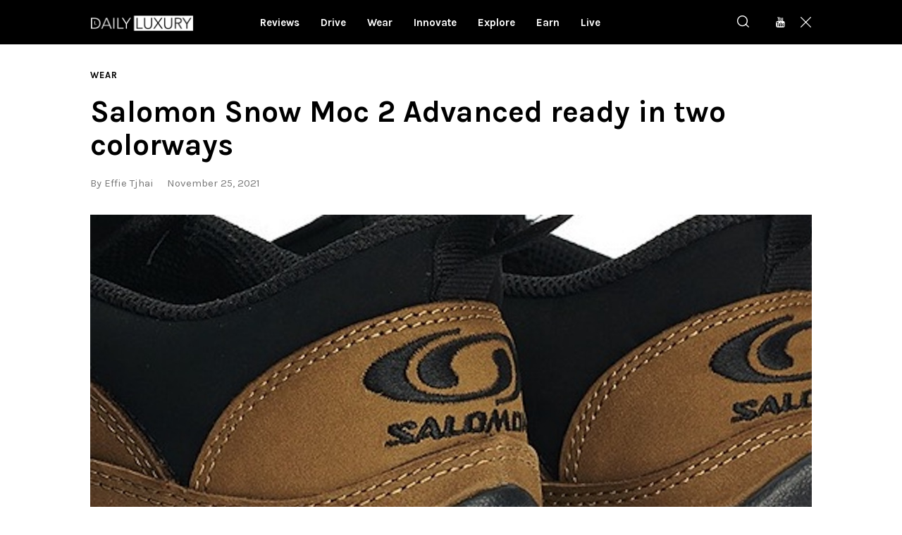

--- FILE ---
content_type: text/html; charset=UTF-8
request_url: https://dlmag.com/salomon-snow-moc-2-advanced-ready-in-two-colorways/
body_size: 21756
content:
<!DOCTYPE html>
<html lang="en-US" class="no-js
									 scheme_default										">
<head>
			<meta charset="UTF-8">
		<meta name="viewport" content="width=device-width, initial-scale=1, maximum-scale=5">
		<meta name="format-detection" content="telephone=no">
		<link rel="profile" href="//gmpg.org/xfn/11">
		<link rel="pingback" href="https://dlmag.com/xmlrpc.php">
		<meta name='robots' content='index, follow, max-image-preview:large, max-snippet:-1, max-video-preview:-1' />

	<!-- This site is optimized with the Yoast SEO Premium plugin v21.7 (Yoast SEO v23.7) - https://yoast.com/wordpress/plugins/seo/ -->
	<title>Salomon Snow Moc 2 Advanced ready in two colorways - Daily Luxury</title><link rel="preload" as="style" href="https://fonts.googleapis.com/css?family=Karla%3A400%2C400i%2C700%2C700i%7COpen%20Sans%3A400%2C400i%2C700%2C700i&#038;subset=latin%2Clatin-ext&#038;display=swap" /><link rel="stylesheet" href="https://fonts.googleapis.com/css?family=Karla%3A400%2C400i%2C700%2C700i%7COpen%20Sans%3A400%2C400i%2C700%2C700i&#038;subset=latin%2Clatin-ext&#038;display=swap" media="print" onload="this.media='all'" /><noscript><link rel="stylesheet" href="https://fonts.googleapis.com/css?family=Karla%3A400%2C400i%2C700%2C700i%7COpen%20Sans%3A400%2C400i%2C700%2C700i&#038;subset=latin%2Clatin-ext&#038;display=swap" /></noscript>
	<meta name="description" content="Salomon is fast becoming a popular brand when it comes to outdoor sports. We particularly love it for its runners that are perfect for trail running," />
	<link rel="canonical" href="https://dlmag.com/salomon-snow-moc-2-advanced-ready-in-two-colorways/" />
	<meta property="og:locale" content="en_US" />
	<meta property="og:type" content="article" />
	<meta property="og:title" content="Salomon Snow Moc 2 Advanced ready in two colorways" />
	<meta property="og:description" content="Salomon is fast becoming a popular brand when it comes to outdoor sports. We particularly love it for its runners that are perfect for trail running," />
	<meta property="og:url" content="https://dlmag.com/salomon-snow-moc-2-advanced-ready-in-two-colorways/" />
	<meta property="og:site_name" content="Daily Luxury" />
	<meta property="article:publisher" content="https://www.facebook.com/dlmagofficial/" />
	<meta property="article:published_time" content="2021-11-25T08:04:41+00:00" />
	<meta property="article:modified_time" content="2021-11-25T08:04:46+00:00" />
	<meta property="og:image" content="https://dlmag.com/wp-content/uploads/2021/11/Salomon-Snow-Moc-2-Advanced-Colorways.jpg" />
	<meta property="og:image:width" content="1281" />
	<meta property="og:image:height" content="800" />
	<meta property="og:image:type" content="image/jpeg" />
	<meta name="author" content="Effie Tjhai" />
	<meta name="twitter:card" content="summary_large_image" />
	<meta name="twitter:creator" content="@dlmagofficial" />
	<meta name="twitter:site" content="@dlmagofficial" />
	<script type="application/ld+json" class="yoast-schema-graph">{"@context":"https://schema.org","@graph":[{"@type":"NewsArticle","@id":"https://dlmag.com/salomon-snow-moc-2-advanced-ready-in-two-colorways/#article","isPartOf":{"@id":"https://dlmag.com/salomon-snow-moc-2-advanced-ready-in-two-colorways/"},"author":{"name":"Effie Tjhai","@id":"https://dlmag.com/#/schema/person/228ccd586073a7af6aa800bc2c19a64c"},"headline":"Salomon Snow Moc 2 Advanced ready in two colorways","datePublished":"2021-11-25T08:04:41+00:00","dateModified":"2021-11-25T08:04:46+00:00","mainEntityOfPage":{"@id":"https://dlmag.com/salomon-snow-moc-2-advanced-ready-in-two-colorways/"},"wordCount":280,"publisher":{"@id":"https://dlmag.com/#organization"},"image":{"@id":"https://dlmag.com/salomon-snow-moc-2-advanced-ready-in-two-colorways/#primaryimage"},"thumbnailUrl":"https://dlmag.com/wp-content/uploads/2021/11/Salomon-Snow-Moc-2-Advanced-Colorways.jpg","keywords":["Salomon","Shoes"],"articleSection":["Wear"],"inLanguage":"en-US","copyrightYear":"2021","copyrightHolder":{"@id":"https://dlmag.com/#organization"}},{"@type":"WebPage","@id":"https://dlmag.com/salomon-snow-moc-2-advanced-ready-in-two-colorways/","url":"https://dlmag.com/salomon-snow-moc-2-advanced-ready-in-two-colorways/","name":"Salomon Snow Moc 2 Advanced ready in two colorways - Daily Luxury","isPartOf":{"@id":"https://dlmag.com/#website"},"primaryImageOfPage":{"@id":"https://dlmag.com/salomon-snow-moc-2-advanced-ready-in-two-colorways/#primaryimage"},"image":{"@id":"https://dlmag.com/salomon-snow-moc-2-advanced-ready-in-two-colorways/#primaryimage"},"thumbnailUrl":"https://dlmag.com/wp-content/uploads/2021/11/Salomon-Snow-Moc-2-Advanced-Colorways.jpg","datePublished":"2021-11-25T08:04:41+00:00","dateModified":"2021-11-25T08:04:46+00:00","description":"Salomon is fast becoming a popular brand when it comes to outdoor sports. We particularly love it for its runners that are perfect for trail running,","breadcrumb":{"@id":"https://dlmag.com/salomon-snow-moc-2-advanced-ready-in-two-colorways/#breadcrumb"},"inLanguage":"en-US","potentialAction":[{"@type":"ReadAction","target":["https://dlmag.com/salomon-snow-moc-2-advanced-ready-in-two-colorways/"]}]},{"@type":"ImageObject","inLanguage":"en-US","@id":"https://dlmag.com/salomon-snow-moc-2-advanced-ready-in-two-colorways/#primaryimage","url":"https://dlmag.com/wp-content/uploads/2021/11/Salomon-Snow-Moc-2-Advanced-Colorways.jpg","contentUrl":"https://dlmag.com/wp-content/uploads/2021/11/Salomon-Snow-Moc-2-Advanced-Colorways.jpg","width":1281,"height":800,"caption":"Salomon Snow Moc 2 Advanced Colorways"},{"@type":"BreadcrumbList","@id":"https://dlmag.com/salomon-snow-moc-2-advanced-ready-in-two-colorways/#breadcrumb","itemListElement":[{"@type":"ListItem","position":1,"name":"Home","item":"https://dlmag.com/"},{"@type":"ListItem","position":2,"name":"Salomon Snow Moc 2 Advanced ready in two colorways"}]},{"@type":"WebSite","@id":"https://dlmag.com/#website","url":"https://dlmag.com/","name":"Daily Luxury","description":"The essential lifestyle guides","publisher":{"@id":"https://dlmag.com/#organization"},"potentialAction":[{"@type":"SearchAction","target":{"@type":"EntryPoint","urlTemplate":"https://dlmag.com/?s={search_term_string}"},"query-input":{"@type":"PropertyValueSpecification","valueRequired":true,"valueName":"search_term_string"}}],"inLanguage":"en-US"},{"@type":"Organization","@id":"https://dlmag.com/#organization","name":"dlmag","url":"https://dlmag.com/","logo":{"@type":"ImageObject","inLanguage":"en-US","@id":"https://dlmag.com/#/schema/logo/image/","url":"https://dlmag.com/wp-content/uploads/2021/04/dl_logo_full.png","contentUrl":"https://dlmag.com/wp-content/uploads/2021/04/dl_logo_full.png","width":800,"height":330,"caption":"dlmag"},"image":{"@id":"https://dlmag.com/#/schema/logo/image/"},"sameAs":["https://www.facebook.com/dlmagofficial/","https://x.com/dlmagofficial"]},{"@type":"Person","@id":"https://dlmag.com/#/schema/person/228ccd586073a7af6aa800bc2c19a64c","name":"Effie Tjhai","image":{"@type":"ImageObject","inLanguage":"en-US","@id":"https://dlmag.com/#/schema/person/image/","url":"https://secure.gravatar.com/avatar/06a580c1cffa38f16432de92f95aac31?s=96&d=mm&r=g","contentUrl":"https://secure.gravatar.com/avatar/06a580c1cffa38f16432de92f95aac31?s=96&d=mm&r=g","caption":"Effie Tjhai"},"url":"https://dlmag.com/author/effie/"}]}</script>
	<!-- / Yoast SEO Premium plugin. -->


<link rel='dns-prefetch' href='//stats.wp.com' />
<link rel='dns-prefetch' href='//fonts.googleapis.com' />
<link rel='dns-prefetch' href='//jetpack.wordpress.com' />
<link rel='dns-prefetch' href='//s0.wp.com' />
<link rel='dns-prefetch' href='//public-api.wordpress.com' />
<link rel='dns-prefetch' href='//0.gravatar.com' />
<link rel='dns-prefetch' href='//1.gravatar.com' />
<link rel='dns-prefetch' href='//2.gravatar.com' />
<link href='https://fonts.gstatic.com' crossorigin rel='preconnect' />
<link data-minify="1" property="stylesheet" rel='stylesheet' id='azonpress_block-cgb-block-style-css-css' href='https://dlmag.com/wp-content/cache/min/1/wp-content/plugins/azonpress/public/blocks/dist/blocks.style.build.css?ver=1727395851' type='text/css' media='all' />
<link data-minify="1" property="stylesheet" rel='stylesheet' id='load-fa-css' href='https://dlmag.com/wp-content/cache/min/1/wp-content/plugins/azonpress/public/blocks/icons/font-awesome-custom.css?ver=1727395851' type='text/css' media='all' />
<link property="stylesheet" rel='stylesheet' id='wp-block-library-css' href='https://dlmag.com/wp-includes/css/dist/block-library/style.min.css' type='text/css' media='all' />
<link property="stylesheet" rel='stylesheet' id='mediaelement-css' href='https://dlmag.com/wp-includes/js/mediaelement/mediaelementplayer-legacy.min.css' type='text/css' media='all' />
<link property="stylesheet" rel='stylesheet' id='wp-mediaelement-css' href='https://dlmag.com/wp-includes/js/mediaelement/wp-mediaelement.min.css' type='text/css' media='all' />
<style id='jetpack-sharing-buttons-style-inline-css' type='text/css'>
.jetpack-sharing-buttons__services-list{display:flex;flex-direction:row;flex-wrap:wrap;gap:0;list-style-type:none;margin:5px;padding:0}.jetpack-sharing-buttons__services-list.has-small-icon-size{font-size:12px}.jetpack-sharing-buttons__services-list.has-normal-icon-size{font-size:16px}.jetpack-sharing-buttons__services-list.has-large-icon-size{font-size:24px}.jetpack-sharing-buttons__services-list.has-huge-icon-size{font-size:36px}@media print{.jetpack-sharing-buttons__services-list{display:none!important}}.editor-styles-wrapper .wp-block-jetpack-sharing-buttons{gap:0;padding-inline-start:0}ul.jetpack-sharing-buttons__services-list.has-background{padding:1.25em 2.375em}
</style>
<link data-minify="1" property="stylesheet" rel='stylesheet' id='azonpress_media_button-css' href='https://dlmag.com/wp-content/cache/min/1/wp-content/plugins/azonpress/public/css/media_button.css?ver=1727395851' type='text/css' media='all' />
<style id='classic-theme-styles-inline-css' type='text/css'>
/*! This file is auto-generated */
.wp-block-button__link{color:#fff;background-color:#32373c;border-radius:9999px;box-shadow:none;text-decoration:none;padding:calc(.667em + 2px) calc(1.333em + 2px);font-size:1.125em}.wp-block-file__button{background:#32373c;color:#fff;text-decoration:none}
</style>
<style id='global-styles-inline-css' type='text/css'>
:root{--wp--preset--aspect-ratio--square: 1;--wp--preset--aspect-ratio--4-3: 4/3;--wp--preset--aspect-ratio--3-4: 3/4;--wp--preset--aspect-ratio--3-2: 3/2;--wp--preset--aspect-ratio--2-3: 2/3;--wp--preset--aspect-ratio--16-9: 16/9;--wp--preset--aspect-ratio--9-16: 9/16;--wp--preset--color--black: #000000;--wp--preset--color--cyan-bluish-gray: #abb8c3;--wp--preset--color--white: #ffffff;--wp--preset--color--pale-pink: #f78da7;--wp--preset--color--vivid-red: #cf2e2e;--wp--preset--color--luminous-vivid-orange: #ff6900;--wp--preset--color--luminous-vivid-amber: #fcb900;--wp--preset--color--light-green-cyan: #7bdcb5;--wp--preset--color--vivid-green-cyan: #00d084;--wp--preset--color--pale-cyan-blue: #8ed1fc;--wp--preset--color--vivid-cyan-blue: #0693e3;--wp--preset--color--vivid-purple: #9b51e0;--wp--preset--color--bg-color: #f7f8fa;--wp--preset--color--bd-color: #e4e4e4;--wp--preset--color--text: #6e6e6e;--wp--preset--color--text-dark: #000000;--wp--preset--color--text-light: #787878;--wp--preset--color--text-link: #ae9678;--wp--preset--color--text-hover: #9c8467;--wp--preset--color--text-link-2: #081ebe;--wp--preset--color--text-hover-2: #091a93;--wp--preset--color--text-link-3: #000000;--wp--preset--color--text-hover-3: #252525;--wp--preset--gradient--vivid-cyan-blue-to-vivid-purple: linear-gradient(135deg,rgba(6,147,227,1) 0%,rgb(155,81,224) 100%);--wp--preset--gradient--light-green-cyan-to-vivid-green-cyan: linear-gradient(135deg,rgb(122,220,180) 0%,rgb(0,208,130) 100%);--wp--preset--gradient--luminous-vivid-amber-to-luminous-vivid-orange: linear-gradient(135deg,rgba(252,185,0,1) 0%,rgba(255,105,0,1) 100%);--wp--preset--gradient--luminous-vivid-orange-to-vivid-red: linear-gradient(135deg,rgba(255,105,0,1) 0%,rgb(207,46,46) 100%);--wp--preset--gradient--very-light-gray-to-cyan-bluish-gray: linear-gradient(135deg,rgb(238,238,238) 0%,rgb(169,184,195) 100%);--wp--preset--gradient--cool-to-warm-spectrum: linear-gradient(135deg,rgb(74,234,220) 0%,rgb(151,120,209) 20%,rgb(207,42,186) 40%,rgb(238,44,130) 60%,rgb(251,105,98) 80%,rgb(254,248,76) 100%);--wp--preset--gradient--blush-light-purple: linear-gradient(135deg,rgb(255,206,236) 0%,rgb(152,150,240) 100%);--wp--preset--gradient--blush-bordeaux: linear-gradient(135deg,rgb(254,205,165) 0%,rgb(254,45,45) 50%,rgb(107,0,62) 100%);--wp--preset--gradient--luminous-dusk: linear-gradient(135deg,rgb(255,203,112) 0%,rgb(199,81,192) 50%,rgb(65,88,208) 100%);--wp--preset--gradient--pale-ocean: linear-gradient(135deg,rgb(255,245,203) 0%,rgb(182,227,212) 50%,rgb(51,167,181) 100%);--wp--preset--gradient--electric-grass: linear-gradient(135deg,rgb(202,248,128) 0%,rgb(113,206,126) 100%);--wp--preset--gradient--midnight: linear-gradient(135deg,rgb(2,3,129) 0%,rgb(40,116,252) 100%);--wp--preset--font-size--small: 13px;--wp--preset--font-size--medium: 20px;--wp--preset--font-size--large: 36px;--wp--preset--font-size--x-large: 42px;--wp--preset--spacing--20: 0.44rem;--wp--preset--spacing--30: 0.67rem;--wp--preset--spacing--40: 1rem;--wp--preset--spacing--50: 1.5rem;--wp--preset--spacing--60: 2.25rem;--wp--preset--spacing--70: 3.38rem;--wp--preset--spacing--80: 5.06rem;--wp--preset--shadow--natural: 6px 6px 9px rgba(0, 0, 0, 0.2);--wp--preset--shadow--deep: 12px 12px 50px rgba(0, 0, 0, 0.4);--wp--preset--shadow--sharp: 6px 6px 0px rgba(0, 0, 0, 0.2);--wp--preset--shadow--outlined: 6px 6px 0px -3px rgba(255, 255, 255, 1), 6px 6px rgba(0, 0, 0, 1);--wp--preset--shadow--crisp: 6px 6px 0px rgba(0, 0, 0, 1);}:where(.is-layout-flex){gap: 0.5em;}:where(.is-layout-grid){gap: 0.5em;}body .is-layout-flex{display: flex;}.is-layout-flex{flex-wrap: wrap;align-items: center;}.is-layout-flex > :is(*, div){margin: 0;}body .is-layout-grid{display: grid;}.is-layout-grid > :is(*, div){margin: 0;}:where(.wp-block-columns.is-layout-flex){gap: 2em;}:where(.wp-block-columns.is-layout-grid){gap: 2em;}:where(.wp-block-post-template.is-layout-flex){gap: 1.25em;}:where(.wp-block-post-template.is-layout-grid){gap: 1.25em;}.has-black-color{color: var(--wp--preset--color--black) !important;}.has-cyan-bluish-gray-color{color: var(--wp--preset--color--cyan-bluish-gray) !important;}.has-white-color{color: var(--wp--preset--color--white) !important;}.has-pale-pink-color{color: var(--wp--preset--color--pale-pink) !important;}.has-vivid-red-color{color: var(--wp--preset--color--vivid-red) !important;}.has-luminous-vivid-orange-color{color: var(--wp--preset--color--luminous-vivid-orange) !important;}.has-luminous-vivid-amber-color{color: var(--wp--preset--color--luminous-vivid-amber) !important;}.has-light-green-cyan-color{color: var(--wp--preset--color--light-green-cyan) !important;}.has-vivid-green-cyan-color{color: var(--wp--preset--color--vivid-green-cyan) !important;}.has-pale-cyan-blue-color{color: var(--wp--preset--color--pale-cyan-blue) !important;}.has-vivid-cyan-blue-color{color: var(--wp--preset--color--vivid-cyan-blue) !important;}.has-vivid-purple-color{color: var(--wp--preset--color--vivid-purple) !important;}.has-black-background-color{background-color: var(--wp--preset--color--black) !important;}.has-cyan-bluish-gray-background-color{background-color: var(--wp--preset--color--cyan-bluish-gray) !important;}.has-white-background-color{background-color: var(--wp--preset--color--white) !important;}.has-pale-pink-background-color{background-color: var(--wp--preset--color--pale-pink) !important;}.has-vivid-red-background-color{background-color: var(--wp--preset--color--vivid-red) !important;}.has-luminous-vivid-orange-background-color{background-color: var(--wp--preset--color--luminous-vivid-orange) !important;}.has-luminous-vivid-amber-background-color{background-color: var(--wp--preset--color--luminous-vivid-amber) !important;}.has-light-green-cyan-background-color{background-color: var(--wp--preset--color--light-green-cyan) !important;}.has-vivid-green-cyan-background-color{background-color: var(--wp--preset--color--vivid-green-cyan) !important;}.has-pale-cyan-blue-background-color{background-color: var(--wp--preset--color--pale-cyan-blue) !important;}.has-vivid-cyan-blue-background-color{background-color: var(--wp--preset--color--vivid-cyan-blue) !important;}.has-vivid-purple-background-color{background-color: var(--wp--preset--color--vivid-purple) !important;}.has-black-border-color{border-color: var(--wp--preset--color--black) !important;}.has-cyan-bluish-gray-border-color{border-color: var(--wp--preset--color--cyan-bluish-gray) !important;}.has-white-border-color{border-color: var(--wp--preset--color--white) !important;}.has-pale-pink-border-color{border-color: var(--wp--preset--color--pale-pink) !important;}.has-vivid-red-border-color{border-color: var(--wp--preset--color--vivid-red) !important;}.has-luminous-vivid-orange-border-color{border-color: var(--wp--preset--color--luminous-vivid-orange) !important;}.has-luminous-vivid-amber-border-color{border-color: var(--wp--preset--color--luminous-vivid-amber) !important;}.has-light-green-cyan-border-color{border-color: var(--wp--preset--color--light-green-cyan) !important;}.has-vivid-green-cyan-border-color{border-color: var(--wp--preset--color--vivid-green-cyan) !important;}.has-pale-cyan-blue-border-color{border-color: var(--wp--preset--color--pale-cyan-blue) !important;}.has-vivid-cyan-blue-border-color{border-color: var(--wp--preset--color--vivid-cyan-blue) !important;}.has-vivid-purple-border-color{border-color: var(--wp--preset--color--vivid-purple) !important;}.has-vivid-cyan-blue-to-vivid-purple-gradient-background{background: var(--wp--preset--gradient--vivid-cyan-blue-to-vivid-purple) !important;}.has-light-green-cyan-to-vivid-green-cyan-gradient-background{background: var(--wp--preset--gradient--light-green-cyan-to-vivid-green-cyan) !important;}.has-luminous-vivid-amber-to-luminous-vivid-orange-gradient-background{background: var(--wp--preset--gradient--luminous-vivid-amber-to-luminous-vivid-orange) !important;}.has-luminous-vivid-orange-to-vivid-red-gradient-background{background: var(--wp--preset--gradient--luminous-vivid-orange-to-vivid-red) !important;}.has-very-light-gray-to-cyan-bluish-gray-gradient-background{background: var(--wp--preset--gradient--very-light-gray-to-cyan-bluish-gray) !important;}.has-cool-to-warm-spectrum-gradient-background{background: var(--wp--preset--gradient--cool-to-warm-spectrum) !important;}.has-blush-light-purple-gradient-background{background: var(--wp--preset--gradient--blush-light-purple) !important;}.has-blush-bordeaux-gradient-background{background: var(--wp--preset--gradient--blush-bordeaux) !important;}.has-luminous-dusk-gradient-background{background: var(--wp--preset--gradient--luminous-dusk) !important;}.has-pale-ocean-gradient-background{background: var(--wp--preset--gradient--pale-ocean) !important;}.has-electric-grass-gradient-background{background: var(--wp--preset--gradient--electric-grass) !important;}.has-midnight-gradient-background{background: var(--wp--preset--gradient--midnight) !important;}.has-small-font-size{font-size: var(--wp--preset--font-size--small) !important;}.has-medium-font-size{font-size: var(--wp--preset--font-size--medium) !important;}.has-large-font-size{font-size: var(--wp--preset--font-size--large) !important;}.has-x-large-font-size{font-size: var(--wp--preset--font-size--x-large) !important;}
:where(.wp-block-post-template.is-layout-flex){gap: 1.25em;}:where(.wp-block-post-template.is-layout-grid){gap: 1.25em;}
:where(.wp-block-columns.is-layout-flex){gap: 2em;}:where(.wp-block-columns.is-layout-grid){gap: 2em;}
:root :where(.wp-block-pullquote){font-size: 1.5em;line-height: 1.6;}
</style>
<link data-minify="1" property="stylesheet" rel='stylesheet' id='trx_addons-icons-css' href='https://dlmag.com/wp-content/cache/min/1/wp-content/plugins/trx_addons/css/font-icons/css/trx_addons_icons-embedded.css?ver=1727395851' type='text/css' media='all' />
<link property="stylesheet" rel='stylesheet' id='jquery-swiper-css' href='https://dlmag.com/wp-content/plugins/trx_addons/js/swiper/swiper.min.css' type='text/css' media='all' />
<link property="stylesheet" rel='stylesheet' id='magnific-popup-css' href='https://dlmag.com/wp-content/plugins/trx_addons/js/magnific/magnific-popup.min.css' type='text/css' media='all' />
<link data-minify="1" property="stylesheet" rel='stylesheet' id='trx_addons-css' href='https://dlmag.com/wp-content/cache/min/1/wp-content/plugins/trx_addons/css/trx_addons.css?ver=1727395856' type='text/css' media='all' />
<link data-minify="1" property="stylesheet" rel='stylesheet' id='trx_addons-animation-css' href='https://dlmag.com/wp-content/cache/min/1/wp-content/plugins/trx_addons/css/trx_addons.animation.css?ver=1727395856' type='text/css' media='all' />

<link data-minify="1" property="stylesheet" rel='stylesheet' id='icons-embedded-css' href='https://dlmag.com/wp-content/cache/min/1/wp-content/themes/katelyn/css/font-icons/css/fontello-embedded.css?ver=1727395857' type='text/css' media='all' />
<link property="stylesheet" rel='stylesheet' id='katelyn-main-css' href='https://dlmag.com/wp-content/themes/katelyn/style.min.css?v=2' type='text/css' media='all' />
<style id='katelyn-main-inline-css' type='text/css'>
.post-navigation .nav-previous a .nav-arrow { background-image: url(https://dlmag.com/wp-content/uploads/2021/11/Pokemon-x-Converse-Chuck-Taylor-All-Star-First-Partners-370x208.jpg); }.post-navigation .nav-next a .nav-arrow { background-image: url(https://dlmag.com/wp-content/uploads/2021/11/Air-Jordan-1-mid-ugly-christmas-sweater_img11-370x208.jpg); }
</style>
<link data-minify="1" property="stylesheet" rel='stylesheet' id='katelyn-custom-css' href='https://dlmag.com/wp-content/cache/min/1/wp-content/themes/katelyn/css/__custom.css?ver=1727395857' type='text/css' media='all' />
<link data-minify="1" property="stylesheet" rel='stylesheet' id='katelyn-color-default-css' href='https://dlmag.com/wp-content/cache/min/1/wp-content/themes/katelyn/css/__colors_default.css?ver=1727395858' type='text/css' media='all' />
<link data-minify="1" property="stylesheet" rel='stylesheet' id='katelyn-color-dark-css' href='https://dlmag.com/wp-content/cache/min/1/wp-content/themes/katelyn/css/__colors_dark.css?ver=1727395858' type='text/css' media='all' />
<link property="stylesheet" rel='stylesheet' id='katelyn-child-css' href='https://dlmag.com/wp-content/themes/dlmag/style.css' type='text/css' media='all' />
<link data-minify="1" property="stylesheet" rel='stylesheet' id='trx_addons-responsive-css' href='https://dlmag.com/wp-content/cache/min/1/wp-content/plugins/trx_addons/css/trx_addons.responsive.css?ver=1727395858' type='text/css' media='all' />
<link data-minify="1" property="stylesheet" rel='stylesheet' id='katelyn-responsive-css' href='https://dlmag.com/wp-content/cache/min/1/wp-content/themes/katelyn/css/responsive.css?ver=1727395860' type='text/css' media='all' />
<script type="text/javascript" src="https://dlmag.com/wp-includes/js/jquery/jquery.min.js" id="jquery-core-js"></script>
<script type="text/javascript" src="https://dlmag.com/wp-includes/js/jquery/jquery-migrate.min.js" id="jquery-migrate-js"></script>
<link rel="https://api.w.org/" href="https://dlmag.com/wp-json/" /><link rel="alternate" title="JSON" type="application/json" href="https://dlmag.com/wp-json/wp/v2/posts/34726" /><link rel='shortlink' href='https://dlmag.com/?p=34726' />
<link rel="alternate" title="oEmbed (JSON)" type="application/json+oembed" href="https://dlmag.com/wp-json/oembed/1.0/embed?url=https%3A%2F%2Fdlmag.com%2Fsalomon-snow-moc-2-advanced-ready-in-two-colorways%2F" />
<link rel="alternate" title="oEmbed (XML)" type="text/xml+oembed" href="https://dlmag.com/wp-json/oembed/1.0/embed?url=https%3A%2F%2Fdlmag.com%2Fsalomon-snow-moc-2-advanced-ready-in-two-colorways%2F&#038;format=xml" />
	<style>img#wpstats{display:none}</style>
		<link rel="amphtml" href="https://dlmag.com/salomon-snow-moc-2-advanced-ready-in-two-colorways/amp/">		<style type="text/css" id="wp-custom-css">
			body {
    font-size: 1rem;
    line-height: 1.6em;
}

.dladstyle {margin: 0 !important;}
.wp-block-image {padding: 0 0 15px 0}
.feature-seperator {margin-top:30px;}

.sc_layouts_menu_default_footer {padding: 10px; text-align: center;}

.scheme_default .post_meta_item.post_categories, .scheme_default .post_meta_item.post_categories a {
    color: #494949;
}

.scheme_default a {
    color: #494949;
}

.scheme_default a:hover {
    color: #494949;
}

.scheme_default .menu_mobile_inner a:hover, .scheme_default .menu_mobile_inner .current-menu-ancestor>a, .scheme_default .menu_mobile_inner .current-menu-item>a, .scheme_default .menu_mobile_inner .menu_mobile_nav_area li:hover:before, .scheme_default .menu_mobile_inner .menu_mobile_nav_area li.current-menu-ancestor:before, .scheme_default .menu_mobile_inner .menu_mobile_nav_area li.current-menu-item:before {
    color: #494949;
}

.scheme_dark .sc_layouts_menu_nav>li>a>span {
    background-image: linear-gradient(to right,#494949 0%,#494949 100%);
}

.scheme_dark .sc_layouts_menu_nav>li>a:hover, .scheme_dark .sc_layouts_menu_nav>li.sfHover>a {
    color: #fff !important;
}

.scheme_dark .sc_layouts_menu_nav>li.current-menu-item>a, .scheme_dark .sc_layouts_menu_nav>li.current-menu-parent>a, .scheme_dark .sc_layouts_menu_nav>li.current-menu-ancestor>a {
    color: #fff !important;
}

.scheme_default .post_meta.post_meta_categories .post_meta_item a:before {
    background-color: #fff;
}


.scheme_dark .sc_layouts_menu_popup .sc_layouts_menu_nav>li>a:hover, .scheme_dark .sc_layouts_menu_popup .sc_layouts_menu_nav>li.sfHover>a, .scheme_dark .sc_layouts_menu_nav>li li>a:hover, .scheme_dark .sc_layouts_menu_nav>li li.sfHover>a {
    color: #fff !important;
}

.scheme_default .post_layout_extra .post_header .post_meta.post_meta_categories .post_meta_item a:hover:before, .scheme_default .post_header_position_on_thumb .post_header .post_meta.post_meta_categories .post_meta_item a:hover:before, .scheme_default .post_meta.post_meta_categories .post_meta_item a:hover:before {
    background-color: #fff;
}

.sc_recent_news_style_news-portfolio .post_featured .mask {
    background-color: rgba(0,0,0,.6)!important;
    opacity: 1!important;
}

body.body_style_wide:not(.expand_content) [class*=content_wrap]>.content {
    width: 680px;
	}
	
	[class*=content_wrap]>.sidebar {
    width: 326px;
	}

.post_featured {
    margin-bottom: 0.5em;
}

.columns_wrap.columns_padding_bottom > [class*="column-"] {padding-bottom: 55px;}

.single-post .page_content_wrap {
    padding-top: 28px;
}

.scheme_default body, .scheme_default .body_style_boxed .page_wrap {
    background-color: #ffffff;
}

.scheme_default #page_preloader, .scheme_default .page_content_wrap, .scheme_default .custom-background .content_wrap>.content, .scheme_default .page_banner_wrap ~ .content_wrap>.content {
    background-color: #ffffff;
}

.scheme_dark .sc_button.color_style_link2:not(.sc_button_simple):not(.sc_button_bordered):not(.sc_button_bg_image) {
	background-color: #ae9678;}

.widgets_above_page_wrap, .widgets_above_content_wrap {
    font-size: 1em;
    margin-bottom: 20px;
	    margin-top: 50px;
}

.top_panel_default .sc_layouts_row_type_compact {
padding: 0;
}

.sc_layouts_row_type_compact {
padding: 0;
}

.menu_main_nav_area>ul, .sc_layouts_row:not(.sc_layouts_row_type_narrow) .sc_layouts_menu_nav, .sc_layouts_menu_dir_vertical .sc_layouts_menu_nav {

    line-height: 1em;
}

h1, h2, h3, h4, h5, h6 {
    hyphens: none;
	font-family: Karla;
}

.sc_layouts_menu_nav > li > ul {
    top: 52px;
}

.top_panel + .top_panel_title {
    padding: 20px 0 0;
}

.widgets_above_page_wrap, .widgets_above_content_wrap {
    font-size: 1em;
    margin-bottom: 25px;
    margin-top: 0px; 
}

.sc_recent_news .post_delimiter {
   margin-top: 0em;
    margin-bottom: 2em;
}


.widget .widget_title {
    border-bottom: 3px solid #ae9678;
}

.sc_recent_news .post_item .post_author, .sc_recent_news .post_item .post_date  {
    display: none;
}

.sc_recent_news .post_item .post_meta {display:none;}

.page_content_wrap {
    padding-top: 1.8rem;
    padding-bottom: 3.4rem;
}

.sc_recent_news_style_news-plain .post_featured .mask {background: linear-gradient(to bottom, rgba(0, 0, 0, 0.18) 36%, rgb(0, 0, 0) 100%);}

.post_layout_classic .post_title {
    font-size: 1.2em;
    line-height: 1.3em;
}

.scheme_default .widget .widget_title {font-size: 30px;}

.scheme_dark .sc_layouts_menu_nav>li>a {
    font-size: 15px;
}


.sc_layouts_menu.inited {margin-left: -60px;}

@media (max-width: 1023px) {
	
.scheme_dark .sc_layouts_menu_nav>li>a {
    font-size: 13px;
}

	
	.sc_layouts_menu.inited {margin-left: -30px;}
	
	.sc_recent_news_style_news-portfolio .post_item {
    height: 220px;
}

}

.copyright_text {font-size: 14px;}

.sidebar[class*=scheme_] .widget {
    padding: 5px 20px;
}

@media (max-width:280px) {
.content_wrap, .content_container {
    width: 260px !important;
	font-size: 18px;
	line-height: 26px;
		}

	.feature-seperator {margin-top:20px;}
	
}

@media (max-width:320px) and (min-width:281px) {
.content_wrap, .content_container {
    width: 280px !important;
	font-size: 18px;
	line-height: 26px;
		}

	.feature-seperator {margin-top:20px;}
}
		
@media (max-width:479px) and (min-width:321px) {
.content_wrap, .content_container {
    width: 316px !important;
	font-size: 18px;
	line-height: 26px;
		}
	
.feature-seperator {margin-top:20px;}
	
.sc_layouts_row_fixed_on.sc_layouts_row_fixed_always {
    padding-left: 10px !important;
    padding-right: 10px !important;
}	

.sidebar[class*=scheme_] .widget {
    padding: 5px 0px;
}	
	
	.sc_recent_news_style_news-portfolio .post_item {
    height: 180px;
 }
	
}

.scheme_default.sidebar .widget .trx_addons_tabs .trx_addons_tabs_titles li.ui-state-active a, .scheme_default.sidebar .widget .trx_addons_tabs .trx_addons_tabs_titles li a:hover {
    color: #ffffff;
    background-color: #000;
}

.scheme_default.sidebar .widget .trx_addons_tabs .trx_addons_tabs_titles li.ui-state-active a {
border-top: 2px solid #494949;
border-bottom: 2px solid #000;
}

.scheme_default.sidebar .widget .trx_addons_tabs .trx_addons_tabs_titles li a {
    color: #333333;
    border-top: 2px solid #e5e5e5;
    border-bottom: 2px solid #e5e5e5;
    background-color: #e5e5e5;
}

.scheme_default.sidebar .widget .trx_addons_tabs .trx_addons_tabs_titles li a:hover {
    border-top: 2px solid #000;
    border-bottom: 2px solid #000;
}

.post_item_single .post_content>.post_meta_single .post_tags {
    max-width: 100%;
}

h2 {
    margin-top: 1.0em;
}

.related_wrap_title {
    font-size: 22px;
    border-bottom: 1px solid #e6e6e6;
    padding: 15px 0 15px 0;
}

.scheme_default .author_info {
    border-top: 1px solid #e6e6e6;
}

.comments_form_wrap {
    margin-top: 10px;
    padding-top: 10px;
    border-top: 1px solid #e6e6e6;
}

.newsletter-signup {padding:20px 10px 30px 10px; background-color: #e5e5e5; font-size: 14px; line-height: 25px; margin-bottom: 40px; border-top: 5px solid #000;}

.grecaptcha-badge { visibility: hidden; }

input[type=text],input[type=email], textarea,input[type=submit] {border: 1px solid #ddd;
    -webkit-border-radius: 0px;
    -ms-border-radius: 0px;
    border-radius: 0px;
}

.scheme_default .wpcf7 .wpcf7-submit {background-color: #000;}

.related_wrap .post_title a {font-size: 18px;}

@media (max-width: 1279px) {
[class*=content_wrap]>.sidebar, body.body_style_boxed [class*=content_wrap]>.sidebar {
    width: 326px;
 }
}

@media (max-width: 1439px) {
	.content_wrap, .content_container {
    	width: 1024px;
	}
	
	body.body_style_wide:not(.expand_content) [class*=content_wrap]>.content {
    width: 680px;
	}
	
	[class*=content_wrap]>.sidebar {
    width: 326px;
	}

}

@media (min-width: 1024px) {
.sc_recent_news_style_news-portfolio .post_item {
    height: 360px;
    text-align: center;
	font-size: 14px;
 }

}

.post_layout_classic .post_featured {
    display: inline-block;
    width: 100%;
}
		</style>
		
<link data-minify="1" property="stylesheet" rel='stylesheet' id='jetpack-carousel-swiper-css-css' href='https://dlmag.com/wp-content/cache/min/1/wp-content/plugins/jetpack/modules/carousel/swiper-bundle.css?ver=1730762478' type='text/css' media='all' />
<link data-minify="1" property="stylesheet" rel='stylesheet' id='jetpack-carousel-css' href='https://dlmag.com/wp-content/cache/min/1/wp-content/plugins/jetpack/modules/carousel/jetpack-carousel.css?ver=1730762478' type='text/css' media='all' />
	
	<!-- Google tag (gtag.js) -->
<script async src="https://www.googletagmanager.com/gtag/js?id=G-S77JCF0NWK"></script>
<script>
  window.dataLayer = window.dataLayer || [];
  function gtag(){dataLayer.push(arguments);}
  gtag('js', new Date());

  gtag('config', 'G-S77JCF0NWK');
</script>

<!-- Google Tag Manager -->
<script>(function(w,d,s,l,i){w[l]=w[l]||[];w[l].push({'gtm.start':
new Date().getTime(),event:'gtm.js'});var f=d.getElementsByTagName(s)[0],
j=d.createElement(s),dl=l!='dataLayer'?'&l='+l:'';j.async=true;j.src=
'https://www.googletagmanager.com/gtm.js?id='+i+dl;f.parentNode.insertBefore(j,f);
})(window,document,'script','dataLayer','GTM-T576DM66');</script>
<!-- End Google Tag Manager -->

</head>


<body class="post-template-default single single-post postid-34726 single-format-standard wp-custom-logo body_tag scheme_default blog_mode_post body_style_wide is_single sidebar_show sidebar_right sidebar_mobile_below trx_addons_present header_type_default header_style_header-default header_position_default menu_style_top no_layout thumbnail_type_boxed post_header_position_above">
<!-- Google Tag Manager (noscript) -->
<noscript><iframe src="https://www.googletagmanager.com/ns.html?id=GTM-T576DM66"
height="0" width="0" style="display:none;visibility:hidden"></iframe></noscript>
<!-- End Google Tag Manager (noscript) -->

	
	<div class="body_wrap">

		<div class="page_wrap">
			<header class="top_panel top_panel_default
	 without_bg_image with_featured_image scheme_dark">
	<div class="top_panel_navi sc_layouts_row sc_layouts_row_type_compact sc_layouts_row_fixed sc_layouts_row_fixed_always
	">
	<div class="content_wrap">
		<div class="columns_wrap columns_fluid">
			<div class="sc_layouts_column sc_layouts_column_align_left sc_layouts_column_icons_position_left sc_layouts_column_fluid column-1_4">
				<div class="sc_layouts_item">
					<a class="sc_layouts_logo" href="https://dlmag.com/">
		<img src="https://dlmag.com/wp-content/uploads/2024/09/dailyluxury.png" srcset="https://dlmag.com/wp-content/uploads/2024/09/dailyluxury.png 3x" alt="Daily Luxury" width="400" height="116">	</a>
					</div>
			</div><div class="sc_layouts_column sc_layouts_column_icons_position_center sc_layouts_column_fluid column-2_4 sc_layouts_column_align_center">
				<div class="sc_layouts_item">
					<nav class="menu_main_nav_area sc_layouts_menu sc_layouts_menu_default sc_layouts_hide_on_mobile" itemscope itemtype="//schema.org/SiteNavigationElement"><ul id="menu_main" class="sc_layouts_menu_nav menu_main_nav"><li id="menu-item-876" class="menu-item menu-item-type-taxonomy menu-item-object-section menu-item-876"><a href="https://dlmag.com/section/reviews/"><span>Reviews</span></a></li><li id="menu-item-154" class="menu-item menu-item-type-taxonomy menu-item-object-category menu-item-154"><a href="https://dlmag.com/topics/drive/"><span>Drive</span></a></li><li id="menu-item-156" class="menu-item menu-item-type-taxonomy menu-item-object-category current-post-ancestor current-menu-parent current-post-parent menu-item-156"><a href="https://dlmag.com/topics/wear/"><span>Wear</span></a></li><li id="menu-item-12" class="menu-item menu-item-type-taxonomy menu-item-object-category menu-item-12"><a href="https://dlmag.com/topics/innovate/"><span>Innovate</span></a></li><li id="menu-item-14" class="menu-item menu-item-type-taxonomy menu-item-object-category menu-item-14"><a href="https://dlmag.com/topics/explore/"><span>Explore</span></a></li><li id="menu-item-25724" class="menu-item menu-item-type-taxonomy menu-item-object-category menu-item-25724"><a href="https://dlmag.com/topics/earn/"><span>Earn</span></a></li><li id="menu-item-38666" class="menu-item menu-item-type-taxonomy menu-item-object-category menu-item-38666"><a href="https://dlmag.com/topics/live/"><span>Live</span></a></li></ul></nav>				</div>
			</div><div class="sc_layouts_column sc_layouts_column_align_right sc_layouts_column_icons_position_right sc_layouts_column_fluid column-1_4">
                    <div class="sc_layouts_item sc_layouts_iconed_text sc_layouts_menu_mobile_button">
                        <a class="sc_layouts_item_link sc_layouts_iconed_text_link" href="#">
                            <span class="sc_layouts_item_icon sc_layouts_iconed_text_icon trx_addons_icon-menu"></span>
                        </a>
                    </div>
                    <div class="sc_layouts_item extra-search-wrap">
                        <div class="extra-search">
    <span class="search_submit trx_addons_icon-search"></span>
    <div class="search_wrap search_style_fullscreen header_search">
    <div class="search_form_wrap">
        <div class="search_content_wrap">
            <form role="search" method="get" class="search_form" action="https://dlmag.com/">
                <input type="hidden" value="" name="post_types">
                <input type="text" class="search_field" placeholder="Type words and hit enter" value="" name="s">
                <button type="submit" class="search_submit trx_addons_icon-search"></button>
            </form>
                            <a class="search_close trx_addons_icon-delete"></a>
                    </div>
    </div>
	    </div>
    <div class="search_overlay"></div>
</div>                    </div><div class="sc_layouts_item socials_item_wrap">
                        <div class="socials_wrap"><a target="_blank" rel="noreferrer noopener" href="https://www.youtube.com/@dlmag" class="social_item social_item_style_icons sc_icon_type_icons social_item_type_icons"><span class="social_icon social_icon_youtube"><span class="icon-youtube"></span></span></a><a target="_blank" rel="noreferrer noopener" href="https://twitter.com/dlmagofficial" class="social_item social_item_style_icons sc_icon_type_icons social_item_type_icons"><span class="social_icon social_icon_009-close"><span class="icon-009-close"></span></span></a></div>                    </div>
            </div>		</div><!-- /.columns_wrap -->
	</div><!-- /.content_wrap -->
</div><!-- /.top_panel_navi -->
</header>
<div class="menu_mobile_overlay"></div>
<div class="menu_mobile menu_mobile_narrow scheme_default">
	<div class="menu_mobile_inner">
		<a class="menu_mobile_close icon-cancel"></a>
		<nav class="menu_mobile_nav_area" itemscope itemtype="//schema.org/SiteNavigationElement"><ul id="menu_mobile" class=" menu_mobile_nav"><li id="menu_mobile-item-876" class="menu-item menu-item-type-taxonomy menu-item-object-section menu-item-876"><a href="https://dlmag.com/section/reviews/"><span>Reviews</span></a></li><li id="menu_mobile-item-154" class="menu-item menu-item-type-taxonomy menu-item-object-category menu-item-154"><a href="https://dlmag.com/topics/drive/"><span>Drive</span></a></li><li id="menu_mobile-item-156" class="menu-item menu-item-type-taxonomy menu-item-object-category current-post-ancestor current-menu-parent current-post-parent menu-item-156"><a href="https://dlmag.com/topics/wear/"><span>Wear</span></a></li><li id="menu_mobile-item-12" class="menu-item menu-item-type-taxonomy menu-item-object-category menu-item-12"><a href="https://dlmag.com/topics/innovate/"><span>Innovate</span></a></li><li id="menu_mobile-item-14" class="menu-item menu-item-type-taxonomy menu-item-object-category menu-item-14"><a href="https://dlmag.com/topics/explore/"><span>Explore</span></a></li><li id="menu_mobile-item-25724" class="menu-item menu-item-type-taxonomy menu-item-object-category menu-item-25724"><a href="https://dlmag.com/topics/earn/"><span>Earn</span></a></li><li id="menu_mobile-item-38666" class="menu-item menu-item-type-taxonomy menu-item-object-category menu-item-38666"><a href="https://dlmag.com/topics/live/"><span>Live</span></a></li></ul></nav><div class="socials_mobile"><a target="_blank" rel="noreferrer noopener" href="https://www.youtube.com/@dlmag" class="social_item social_item_style_icons sc_icon_type_icons social_item_type_icons"><span class="social_icon social_icon_youtube"><span class="icon-youtube"></span></span></a><a target="_blank" rel="noreferrer noopener" href="https://twitter.com/dlmagofficial" class="social_item social_item_style_icons sc_icon_type_icons social_item_type_icons"><span class="social_icon social_icon_009-close"><span class="icon-009-close"></span></span></a></div>	</div>
</div>
			<div class="page_content_wrap">
										<div class="header_content_wrap header_align_mc">
															<div class="content_wrap">
											<div class="post_header post_header_single entry-header">
						<div class="post_meta post_meta_categories">
			<span class="post_meta_item post_categories"><a href="https://dlmag.com/topics/wear/" rel="category tag">Wear</a></span> 		</div><!-- .post_meta -->
		<h1 class="post_title entry-title">Salomon Snow Moc 2 Advanced ready in two colorways</h1>		<div class="post_meta post_meta_other">
			<a class="post_meta_item post_author" rel="author" href="https://dlmag.com/author/effie/"><span class="post_author_avatar"><img alt='' src='https://secure.gravatar.com/avatar/06a580c1cffa38f16432de92f95aac31?s=32&#038;d=mm&#038;r=g' srcset='https://secure.gravatar.com/avatar/06a580c1cffa38f16432de92f95aac31?s=64&#038;d=mm&#038;r=g 2x' class='avatar avatar-32 photo' height='32' width='32' decoding='async'/></span><span class="post_author_label">By </span><span class="post_author_name">Effie Tjhai</span></a> <span class="post_meta_item post_date">November 25, 2021</span> 		</div><!-- .post_meta -->
					</div><!-- .post_header -->
			<div class="post_featured"><img width="1281" height="800" src="https://dlmag.com/wp-content/uploads/2021/11/Salomon-Snow-Moc-2-Advanced-Colorways.jpg" class="attachment-katelyn-thumb-full size-katelyn-thumb-full wp-post-image" alt="Salomon Snow Moc 2 Advanced Colorways" itemprop="url" decoding="async" fetchpriority="high" srcset="https://dlmag.com/wp-content/uploads/2021/11/Salomon-Snow-Moc-2-Advanced-Colorways.jpg 1281w, https://dlmag.com/wp-content/uploads/2021/11/Salomon-Snow-Moc-2-Advanced-Colorways-768x480.jpg 768w, https://dlmag.com/wp-content/uploads/2021/11/Salomon-Snow-Moc-2-Advanced-Colorways-370x231.jpg 370w, https://dlmag.com/wp-content/uploads/2021/11/Salomon-Snow-Moc-2-Advanced-Colorways-770x481.jpg 770w" sizes="(max-width: 1281px) 100vw, 1281px" data-attachment-id="34735" data-permalink="https://dlmag.com/salomon-snow-moc-2-advanced-ready-in-two-colorways/salomon-snow-moc-2-advanced-colorways/" data-orig-file="https://dlmag.com/wp-content/uploads/2021/11/Salomon-Snow-Moc-2-Advanced-Colorways.jpg" data-orig-size="1281,800" data-comments-opened="1" data-image-meta="{&quot;aperture&quot;:&quot;0&quot;,&quot;credit&quot;:&quot;&quot;,&quot;camera&quot;:&quot;&quot;,&quot;caption&quot;:&quot;&quot;,&quot;created_timestamp&quot;:&quot;0&quot;,&quot;copyright&quot;:&quot;&quot;,&quot;focal_length&quot;:&quot;0&quot;,&quot;iso&quot;:&quot;0&quot;,&quot;shutter_speed&quot;:&quot;0&quot;,&quot;title&quot;:&quot;&quot;,&quot;orientation&quot;:&quot;1&quot;}" data-image-title="Salomon Snow Moc 2 Advanced Colorways" data-image-description="&lt;p&gt;Salomon Snow Moc 2 Advanced Colorways&lt;/p&gt;
" data-image-caption="" data-medium-file="https://dlmag.com/wp-content/uploads/2021/11/Salomon-Snow-Moc-2-Advanced-Colorways.jpg" data-large-file="https://dlmag.com/wp-content/uploads/2021/11/Salomon-Snow-Moc-2-Advanced-Colorways.jpg" tabindex="0" role="button" /></div><!-- .post_featured -->								</div>
														</div>
						                <div class="content_wrap">

				<div class="content">
					<article id="post-34726" 
	class="post_item_single post_type_post post_format_ post-34726 post type-post status-publish format-standard has-post-thumbnail hentry category-wear tag-salomon tag-shoes section-news">
	<div class="post_content post_content_single entry-content" itemprop="mainEntityOfPage">
		
<p>Salomon is fast becoming a popular brand when it comes to outdoor sports. We particularly love it for its runners that are perfect for trail running, hiking, and climbing. Some pairs are also good enough for adventure racing and snowboarding.&nbsp;</p>



<p>In the past, we have featured a few silhouettes and colorways.<a href="https://dlmag.com/salomon-streetcross-trail-runner-ready-in-three-new-colorways/"> </a> We remember the <a href="https://dlmag.com/salomon-speedcross-3-xa-pro-3d-and-the-xt-6-all-ready-in-racing-red-colorway/">Salomon Speedcross 3, XA Pro 3D, and the XT-6 in Racing Red colorway</a> released at once. They were followed by the <a href="https://dlmag.com/salomon-streetcross-trail-runner-ready-in-three-new-colorways/">Salomon Streetcross Trail Runner</a> in three new colorways. The <a href="https://dlmag.com/salomon-raid-wind-advanced-sneakers-announced/">Salomon Raid Wind ADVANCED Sneakers</a> were also announced. Just recently, the <a href="https://dlmag.com/comme-des-garcons-x-salomon-xa-alpine-salomon-cross-runners-introduced/">COMME des GARCONS x Salomon XA-Alpine and Salomon Cross runners</a> were unveiled. </p><div class='code-block code-block-1' style='margin: 8px auto; text-align: center; display: block; clear: both;'>
<div><script async src="https://pagead2.googlesyndication.com/pagead/js/adsbygoogle.js"></script>
<!-- dlmag-In-Article-responsive -->
<ins class="adsbygoogle"
     style="display:block"
     data-ad-client="ca-pub-8065766046515397"
     data-ad-slot="9408550186"
     data-ad-format="auto"
     data-full-width-responsive="true"></ins>
<script>
     (adsbygoogle = window.adsbygoogle || []).push({});
</script></div></div>




<h2 class="wp-block-heading" id="h-salomon-snow-moc-2-advanced-sneakers">Salomon Snow Moc 2 Advanced Sneakers</h2>



<figure class="wp-block-image size-full"><img decoding="async" width="1280" height="800" data-attachment-id="34734" data-permalink="https://dlmag.com/salomon-snow-moc-2-advanced-ready-in-two-colorways/salomon-snow-moc-2-advanced-lunar-rock-winetasting/" data-orig-file="https://dlmag.com/wp-content/uploads/2021/11/Salomon-Snow-Moc-2-Advanced-Lunar-Rock-Winetasting.jpg" data-orig-size="1280,800" data-comments-opened="1" data-image-meta="{&quot;aperture&quot;:&quot;0&quot;,&quot;credit&quot;:&quot;&quot;,&quot;camera&quot;:&quot;&quot;,&quot;caption&quot;:&quot;&quot;,&quot;created_timestamp&quot;:&quot;0&quot;,&quot;copyright&quot;:&quot;&quot;,&quot;focal_length&quot;:&quot;0&quot;,&quot;iso&quot;:&quot;0&quot;,&quot;shutter_speed&quot;:&quot;0&quot;,&quot;title&quot;:&quot;&quot;,&quot;orientation&quot;:&quot;0&quot;}" data-image-title="Salomon Snow Moc 2 Advanced Lunar Rock Winetasting" data-image-description="" data-image-caption="" data-medium-file="https://dlmag.com/wp-content/uploads/2021/11/Salomon-Snow-Moc-2-Advanced-Lunar-Rock-Winetasting.jpg" data-large-file="https://dlmag.com/wp-content/uploads/2021/11/Salomon-Snow-Moc-2-Advanced-Lunar-Rock-Winetasting.jpg" tabindex="0" role="button" src="https://dlmag.com/wp-content/uploads/2021/11/Salomon-Snow-Moc-2-Advanced-Lunar-Rock-Winetasting.jpg" alt="" class="wp-image-34734" srcset="https://dlmag.com/wp-content/uploads/2021/11/Salomon-Snow-Moc-2-Advanced-Lunar-Rock-Winetasting.jpg 1280w, https://dlmag.com/wp-content/uploads/2021/11/Salomon-Snow-Moc-2-Advanced-Lunar-Rock-Winetasting-768x480.jpg 768w, https://dlmag.com/wp-content/uploads/2021/11/Salomon-Snow-Moc-2-Advanced-Lunar-Rock-Winetasting-370x231.jpg 370w, https://dlmag.com/wp-content/uploads/2021/11/Salomon-Snow-Moc-2-Advanced-Lunar-Rock-Winetasting-770x481.jpg 770w" sizes="(max-width: 1280px) 100vw, 1280px" /></figure>



<p>It’s winter season so many of you may finally be looking for a new pair of boots or winter shoes. The new Salomon Snow Moc 2 Advanced silhouette is a pair of slip-ons that offer ease of wearing, comfort, and proper traction. </p>



<p>The silhouette is ready in two color combinations: Lunar Rock/Winetasting and Kangaroo/Tobacco Brown. Each version uses nubuck leather upper. The front has an elastic gusset. The black heel pull tab and padded collar offer comfort for the wearer. </p><div class='code-block code-block-2' style='margin: 8px auto; text-align: center; display: block; clear: both;'>
<div><script async src="https://pagead2.googlesyndication.com/pagead/js/adsbygoogle.js"></script>
<ins class="adsbygoogle"
     style="display:block; text-align:center;"
     data-ad-layout="in-article"
     data-ad-format="fluid"
     data-ad-client="ca-pub-8065766046515397"
     data-ad-slot="8211018589"></ins>
<script>
     (adsbygoogle = window.adsbygoogle || []).push({});
</script></div></div>




<figure data-carousel-extra='{"blog_id":1,"permalink":"https:\/\/dlmag.com\/salomon-snow-moc-2-advanced-ready-in-two-colorways\/"}'  class="wp-block-gallery columns-3 is-cropped wp-block-gallery-1 is-layout-flex wp-block-gallery-is-layout-flex"><ul class="blocks-gallery-grid"><li class="blocks-gallery-item"><figure><img decoding="async" width="1280" height="800" data-attachment-id="34733" data-permalink="https://dlmag.com/salomon-snow-moc-2-advanced-ready-in-two-colorways/salomon-snow-moc-2-advanced-lunar-rock-winetasting-colorway/" data-orig-file="https://dlmag.com/wp-content/uploads/2021/11/Salomon-Snow-Moc-2-Advanced-Lunar-Rock-Winetasting-Colorway.jpg" data-orig-size="1280,800" data-comments-opened="1" data-image-meta="{&quot;aperture&quot;:&quot;0&quot;,&quot;credit&quot;:&quot;&quot;,&quot;camera&quot;:&quot;&quot;,&quot;caption&quot;:&quot;&quot;,&quot;created_timestamp&quot;:&quot;0&quot;,&quot;copyright&quot;:&quot;&quot;,&quot;focal_length&quot;:&quot;0&quot;,&quot;iso&quot;:&quot;0&quot;,&quot;shutter_speed&quot;:&quot;0&quot;,&quot;title&quot;:&quot;&quot;,&quot;orientation&quot;:&quot;0&quot;}" data-image-title="Salomon Snow Moc 2 Advanced Lunar Rock Winetasting Colorway" data-image-description="" data-image-caption="" data-medium-file="https://dlmag.com/wp-content/uploads/2021/11/Salomon-Snow-Moc-2-Advanced-Lunar-Rock-Winetasting-Colorway.jpg" data-large-file="https://dlmag.com/wp-content/uploads/2021/11/Salomon-Snow-Moc-2-Advanced-Lunar-Rock-Winetasting-Colorway.jpg" tabindex="0" role="button" src="https://dlmag.com/wp-content/uploads/2021/11/Salomon-Snow-Moc-2-Advanced-Lunar-Rock-Winetasting-Colorway.jpg" alt="" data-id="34733" data-full-url="https://dlmag.com/wp-content/uploads/2021/11/Salomon-Snow-Moc-2-Advanced-Lunar-Rock-Winetasting-Colorway.jpg" data-link="https://dlmag.com/?attachment_id=34733" class="wp-image-34733" srcset="https://dlmag.com/wp-content/uploads/2021/11/Salomon-Snow-Moc-2-Advanced-Lunar-Rock-Winetasting-Colorway.jpg 1280w, https://dlmag.com/wp-content/uploads/2021/11/Salomon-Snow-Moc-2-Advanced-Lunar-Rock-Winetasting-Colorway-768x480.jpg 768w, https://dlmag.com/wp-content/uploads/2021/11/Salomon-Snow-Moc-2-Advanced-Lunar-Rock-Winetasting-Colorway-370x231.jpg 370w, https://dlmag.com/wp-content/uploads/2021/11/Salomon-Snow-Moc-2-Advanced-Lunar-Rock-Winetasting-Colorway-770x481.jpg 770w" sizes="(max-width: 1280px) 100vw, 1280px" /></figure></li><li class="blocks-gallery-item"><figure><img loading="lazy" decoding="async" width="1280" height="800" data-attachment-id="34732" data-permalink="https://dlmag.com/salomon-snow-moc-2-advanced-ready-in-two-colorways/salomon-snow-moc-2-advanced-lunar-rock-winetasting-price/" data-orig-file="https://dlmag.com/wp-content/uploads/2021/11/Salomon-Snow-Moc-2-Advanced-Lunar-Rock-Winetasting-Price.jpg" data-orig-size="1280,800" data-comments-opened="1" data-image-meta="{&quot;aperture&quot;:&quot;0&quot;,&quot;credit&quot;:&quot;&quot;,&quot;camera&quot;:&quot;&quot;,&quot;caption&quot;:&quot;&quot;,&quot;created_timestamp&quot;:&quot;0&quot;,&quot;copyright&quot;:&quot;&quot;,&quot;focal_length&quot;:&quot;0&quot;,&quot;iso&quot;:&quot;0&quot;,&quot;shutter_speed&quot;:&quot;0&quot;,&quot;title&quot;:&quot;&quot;,&quot;orientation&quot;:&quot;0&quot;}" data-image-title="Salomon Snow Moc 2 Advanced Lunar Rock Winetasting Price" data-image-description="" data-image-caption="" data-medium-file="https://dlmag.com/wp-content/uploads/2021/11/Salomon-Snow-Moc-2-Advanced-Lunar-Rock-Winetasting-Price.jpg" data-large-file="https://dlmag.com/wp-content/uploads/2021/11/Salomon-Snow-Moc-2-Advanced-Lunar-Rock-Winetasting-Price.jpg" tabindex="0" role="button" src="https://dlmag.com/wp-content/uploads/2021/11/Salomon-Snow-Moc-2-Advanced-Lunar-Rock-Winetasting-Price.jpg" alt="" data-id="34732" data-full-url="https://dlmag.com/wp-content/uploads/2021/11/Salomon-Snow-Moc-2-Advanced-Lunar-Rock-Winetasting-Price.jpg" data-link="https://dlmag.com/?attachment_id=34732" class="wp-image-34732" srcset="https://dlmag.com/wp-content/uploads/2021/11/Salomon-Snow-Moc-2-Advanced-Lunar-Rock-Winetasting-Price.jpg 1280w, https://dlmag.com/wp-content/uploads/2021/11/Salomon-Snow-Moc-2-Advanced-Lunar-Rock-Winetasting-Price-768x480.jpg 768w, https://dlmag.com/wp-content/uploads/2021/11/Salomon-Snow-Moc-2-Advanced-Lunar-Rock-Winetasting-Price-370x231.jpg 370w, https://dlmag.com/wp-content/uploads/2021/11/Salomon-Snow-Moc-2-Advanced-Lunar-Rock-Winetasting-Price-770x481.jpg 770w" sizes="(max-width: 1280px) 100vw, 1280px" /></figure></li><li class="blocks-gallery-item"><figure><img loading="lazy" decoding="async" width="1280" height="800" data-attachment-id="34731" data-permalink="https://dlmag.com/salomon-snow-moc-2-advanced-ready-in-two-colorways/salomon-snow-moc-2-advanced-lunar-rock-winetasting-where-to-buy/" data-orig-file="https://dlmag.com/wp-content/uploads/2021/11/Salomon-Snow-Moc-2-Advanced-Lunar-Rock-Winetasting-Where-to-Buy.jpg" data-orig-size="1280,800" data-comments-opened="1" data-image-meta="{&quot;aperture&quot;:&quot;0&quot;,&quot;credit&quot;:&quot;&quot;,&quot;camera&quot;:&quot;&quot;,&quot;caption&quot;:&quot;&quot;,&quot;created_timestamp&quot;:&quot;0&quot;,&quot;copyright&quot;:&quot;&quot;,&quot;focal_length&quot;:&quot;0&quot;,&quot;iso&quot;:&quot;0&quot;,&quot;shutter_speed&quot;:&quot;0&quot;,&quot;title&quot;:&quot;&quot;,&quot;orientation&quot;:&quot;0&quot;}" data-image-title="Salomon Snow Moc 2 Advanced Lunar Rock Winetasting Where to Buy" data-image-description="" data-image-caption="" data-medium-file="https://dlmag.com/wp-content/uploads/2021/11/Salomon-Snow-Moc-2-Advanced-Lunar-Rock-Winetasting-Where-to-Buy.jpg" data-large-file="https://dlmag.com/wp-content/uploads/2021/11/Salomon-Snow-Moc-2-Advanced-Lunar-Rock-Winetasting-Where-to-Buy.jpg" tabindex="0" role="button" src="https://dlmag.com/wp-content/uploads/2021/11/Salomon-Snow-Moc-2-Advanced-Lunar-Rock-Winetasting-Where-to-Buy.jpg" alt="" data-id="34731" data-full-url="https://dlmag.com/wp-content/uploads/2021/11/Salomon-Snow-Moc-2-Advanced-Lunar-Rock-Winetasting-Where-to-Buy.jpg" data-link="https://dlmag.com/?attachment_id=34731" class="wp-image-34731" srcset="https://dlmag.com/wp-content/uploads/2021/11/Salomon-Snow-Moc-2-Advanced-Lunar-Rock-Winetasting-Where-to-Buy.jpg 1280w, https://dlmag.com/wp-content/uploads/2021/11/Salomon-Snow-Moc-2-Advanced-Lunar-Rock-Winetasting-Where-to-Buy-768x480.jpg 768w, https://dlmag.com/wp-content/uploads/2021/11/Salomon-Snow-Moc-2-Advanced-Lunar-Rock-Winetasting-Where-to-Buy-370x231.jpg 370w, https://dlmag.com/wp-content/uploads/2021/11/Salomon-Snow-Moc-2-Advanced-Lunar-Rock-Winetasting-Where-to-Buy-770x481.jpg 770w" sizes="(max-width: 1280px) 100vw, 1280px" /></figure></li></ul></figure>



<h2 class="wp-block-heading" id="h-salomon-snow-moc-2-advanced-design">Salomon Snow Moc 2 Advanced Design</h2>



<figure class="wp-block-image size-full"><img loading="lazy" decoding="async" width="1280" height="800" data-attachment-id="34728" data-permalink="https://dlmag.com/salomon-snow-moc-2-advanced-ready-in-two-colorways/salomon-snow-moc-2-advanced-kangaroo-tobacco-brown-available/" data-orig-file="https://dlmag.com/wp-content/uploads/2021/11/Salomon-Snow-Moc-2-Advanced-Kangaroo-Tobacco-Brown-Available.jpg" data-orig-size="1280,800" data-comments-opened="1" data-image-meta="{&quot;aperture&quot;:&quot;0&quot;,&quot;credit&quot;:&quot;&quot;,&quot;camera&quot;:&quot;&quot;,&quot;caption&quot;:&quot;&quot;,&quot;created_timestamp&quot;:&quot;0&quot;,&quot;copyright&quot;:&quot;&quot;,&quot;focal_length&quot;:&quot;0&quot;,&quot;iso&quot;:&quot;0&quot;,&quot;shutter_speed&quot;:&quot;0&quot;,&quot;title&quot;:&quot;&quot;,&quot;orientation&quot;:&quot;0&quot;}" data-image-title="Salomon Snow Moc 2 Advanced Kangaroo Tobacco Brown Available" data-image-description="" data-image-caption="" data-medium-file="https://dlmag.com/wp-content/uploads/2021/11/Salomon-Snow-Moc-2-Advanced-Kangaroo-Tobacco-Brown-Available.jpg" data-large-file="https://dlmag.com/wp-content/uploads/2021/11/Salomon-Snow-Moc-2-Advanced-Kangaroo-Tobacco-Brown-Available.jpg" tabindex="0" role="button" src="https://dlmag.com/wp-content/uploads/2021/11/Salomon-Snow-Moc-2-Advanced-Kangaroo-Tobacco-Brown-Available.jpg" alt="" class="wp-image-34728" srcset="https://dlmag.com/wp-content/uploads/2021/11/Salomon-Snow-Moc-2-Advanced-Kangaroo-Tobacco-Brown-Available.jpg 1280w, https://dlmag.com/wp-content/uploads/2021/11/Salomon-Snow-Moc-2-Advanced-Kangaroo-Tobacco-Brown-Available-768x480.jpg 768w, https://dlmag.com/wp-content/uploads/2021/11/Salomon-Snow-Moc-2-Advanced-Kangaroo-Tobacco-Brown-Available-370x231.jpg 370w, https://dlmag.com/wp-content/uploads/2021/11/Salomon-Snow-Moc-2-Advanced-Kangaroo-Tobacco-Brown-Available-770x481.jpg 770w" sizes="(max-width: 1280px) 100vw, 1280px" /></figure>



<p>The Lunar Rock/Winetasting combines an off-white base with with maroon collar. The brown version comes with a contrasting  black collar. Each pair also brings together a lightweight EVA midsole and Contagrip rubber outsole. </p>



<p>The stretch mesh upper mainly keeps the foot warm especially in the winter. The leather insole  and soft midsole offer comfort even for all-day wearing.  </p>



<figure data-carousel-extra='{"blog_id":1,"permalink":"https:\/\/dlmag.com\/salomon-snow-moc-2-advanced-ready-in-two-colorways\/"}'  class="wp-block-gallery columns-3 is-cropped wp-block-gallery-2 is-layout-flex wp-block-gallery-is-layout-flex"><ul class="blocks-gallery-grid"><li class="blocks-gallery-item"><figure><img loading="lazy" decoding="async" width="1280" height="800" data-attachment-id="34730" data-permalink="https://dlmag.com/salomon-snow-moc-2-advanced-ready-in-two-colorways/salomon-snow-moc-2-advanced-kangaroo-tobacco-brown/" data-orig-file="https://dlmag.com/wp-content/uploads/2021/11/Salomon-Snow-Moc-2-Advanced-Kangaroo-Tobacco-Brown.jpg" data-orig-size="1280,800" data-comments-opened="1" data-image-meta="{&quot;aperture&quot;:&quot;0&quot;,&quot;credit&quot;:&quot;&quot;,&quot;camera&quot;:&quot;&quot;,&quot;caption&quot;:&quot;&quot;,&quot;created_timestamp&quot;:&quot;0&quot;,&quot;copyright&quot;:&quot;&quot;,&quot;focal_length&quot;:&quot;0&quot;,&quot;iso&quot;:&quot;0&quot;,&quot;shutter_speed&quot;:&quot;0&quot;,&quot;title&quot;:&quot;&quot;,&quot;orientation&quot;:&quot;0&quot;}" data-image-title="Salomon Snow Moc 2 Advanced Kangaroo Tobacco Brown" data-image-description="" data-image-caption="" data-medium-file="https://dlmag.com/wp-content/uploads/2021/11/Salomon-Snow-Moc-2-Advanced-Kangaroo-Tobacco-Brown.jpg" data-large-file="https://dlmag.com/wp-content/uploads/2021/11/Salomon-Snow-Moc-2-Advanced-Kangaroo-Tobacco-Brown.jpg" tabindex="0" role="button" src="https://dlmag.com/wp-content/uploads/2021/11/Salomon-Snow-Moc-2-Advanced-Kangaroo-Tobacco-Brown.jpg" alt="" data-id="34730" data-full-url="https://dlmag.com/wp-content/uploads/2021/11/Salomon-Snow-Moc-2-Advanced-Kangaroo-Tobacco-Brown.jpg" data-link="https://dlmag.com/?attachment_id=34730" class="wp-image-34730" srcset="https://dlmag.com/wp-content/uploads/2021/11/Salomon-Snow-Moc-2-Advanced-Kangaroo-Tobacco-Brown.jpg 1280w, https://dlmag.com/wp-content/uploads/2021/11/Salomon-Snow-Moc-2-Advanced-Kangaroo-Tobacco-Brown-768x480.jpg 768w, https://dlmag.com/wp-content/uploads/2021/11/Salomon-Snow-Moc-2-Advanced-Kangaroo-Tobacco-Brown-370x231.jpg 370w, https://dlmag.com/wp-content/uploads/2021/11/Salomon-Snow-Moc-2-Advanced-Kangaroo-Tobacco-Brown-770x481.jpg 770w" sizes="(max-width: 1280px) 100vw, 1280px" /></figure></li><li class="blocks-gallery-item"><figure><img loading="lazy" decoding="async" width="1280" height="800" data-attachment-id="34729" data-permalink="https://dlmag.com/salomon-snow-moc-2-advanced-ready-in-two-colorways/salomon-snow-moc-2-advanced-kangaroo-tobacco-brown-colorway/" data-orig-file="https://dlmag.com/wp-content/uploads/2021/11/Salomon-Snow-Moc-2-Advanced-Kangaroo-Tobacco-Brown-Colorway.jpg" data-orig-size="1280,800" data-comments-opened="1" data-image-meta="{&quot;aperture&quot;:&quot;0&quot;,&quot;credit&quot;:&quot;&quot;,&quot;camera&quot;:&quot;&quot;,&quot;caption&quot;:&quot;&quot;,&quot;created_timestamp&quot;:&quot;0&quot;,&quot;copyright&quot;:&quot;&quot;,&quot;focal_length&quot;:&quot;0&quot;,&quot;iso&quot;:&quot;0&quot;,&quot;shutter_speed&quot;:&quot;0&quot;,&quot;title&quot;:&quot;&quot;,&quot;orientation&quot;:&quot;0&quot;}" data-image-title="Salomon Snow Moc 2 Advanced Kangaroo Tobacco Brown Colorway" data-image-description="" data-image-caption="" data-medium-file="https://dlmag.com/wp-content/uploads/2021/11/Salomon-Snow-Moc-2-Advanced-Kangaroo-Tobacco-Brown-Colorway.jpg" data-large-file="https://dlmag.com/wp-content/uploads/2021/11/Salomon-Snow-Moc-2-Advanced-Kangaroo-Tobacco-Brown-Colorway.jpg" tabindex="0" role="button" src="https://dlmag.com/wp-content/uploads/2021/11/Salomon-Snow-Moc-2-Advanced-Kangaroo-Tobacco-Brown-Colorway.jpg" alt="" data-id="34729" data-full-url="https://dlmag.com/wp-content/uploads/2021/11/Salomon-Snow-Moc-2-Advanced-Kangaroo-Tobacco-Brown-Colorway.jpg" data-link="https://dlmag.com/?attachment_id=34729" class="wp-image-34729" srcset="https://dlmag.com/wp-content/uploads/2021/11/Salomon-Snow-Moc-2-Advanced-Kangaroo-Tobacco-Brown-Colorway.jpg 1280w, https://dlmag.com/wp-content/uploads/2021/11/Salomon-Snow-Moc-2-Advanced-Kangaroo-Tobacco-Brown-Colorway-768x480.jpg 768w, https://dlmag.com/wp-content/uploads/2021/11/Salomon-Snow-Moc-2-Advanced-Kangaroo-Tobacco-Brown-Colorway-370x231.jpg 370w, https://dlmag.com/wp-content/uploads/2021/11/Salomon-Snow-Moc-2-Advanced-Kangaroo-Tobacco-Brown-Colorway-770x481.jpg 770w" sizes="(max-width: 1280px) 100vw, 1280px" /></figure></li><li class="blocks-gallery-item"><figure><img loading="lazy" decoding="async" width="1280" height="800" data-attachment-id="34727" data-permalink="https://dlmag.com/salomon-snow-moc-2-advanced-ready-in-two-colorways/salomon-snow-moc-2-advanced-kangaroo-tobacco-brown-color/" data-orig-file="https://dlmag.com/wp-content/uploads/2021/11/Salomon-Snow-Moc-2-Advanced-Kangaroo-Tobacco-Brown-Color.jpg" data-orig-size="1280,800" data-comments-opened="1" data-image-meta="{&quot;aperture&quot;:&quot;0&quot;,&quot;credit&quot;:&quot;&quot;,&quot;camera&quot;:&quot;&quot;,&quot;caption&quot;:&quot;&quot;,&quot;created_timestamp&quot;:&quot;0&quot;,&quot;copyright&quot;:&quot;&quot;,&quot;focal_length&quot;:&quot;0&quot;,&quot;iso&quot;:&quot;0&quot;,&quot;shutter_speed&quot;:&quot;0&quot;,&quot;title&quot;:&quot;&quot;,&quot;orientation&quot;:&quot;0&quot;}" data-image-title="Salomon Snow Moc 2 Advanced Kangaroo Tobacco Brown Color" data-image-description="" data-image-caption="" data-medium-file="https://dlmag.com/wp-content/uploads/2021/11/Salomon-Snow-Moc-2-Advanced-Kangaroo-Tobacco-Brown-Color.jpg" data-large-file="https://dlmag.com/wp-content/uploads/2021/11/Salomon-Snow-Moc-2-Advanced-Kangaroo-Tobacco-Brown-Color.jpg" tabindex="0" role="button" src="https://dlmag.com/wp-content/uploads/2021/11/Salomon-Snow-Moc-2-Advanced-Kangaroo-Tobacco-Brown-Color.jpg" alt="" data-id="34727" data-full-url="https://dlmag.com/wp-content/uploads/2021/11/Salomon-Snow-Moc-2-Advanced-Kangaroo-Tobacco-Brown-Color.jpg" data-link="https://dlmag.com/?attachment_id=34727" class="wp-image-34727" srcset="https://dlmag.com/wp-content/uploads/2021/11/Salomon-Snow-Moc-2-Advanced-Kangaroo-Tobacco-Brown-Color.jpg 1280w, https://dlmag.com/wp-content/uploads/2021/11/Salomon-Snow-Moc-2-Advanced-Kangaroo-Tobacco-Brown-Color-768x480.jpg 768w, https://dlmag.com/wp-content/uploads/2021/11/Salomon-Snow-Moc-2-Advanced-Kangaroo-Tobacco-Brown-Color-370x231.jpg 370w, https://dlmag.com/wp-content/uploads/2021/11/Salomon-Snow-Moc-2-Advanced-Kangaroo-Tobacco-Brown-Color-770x481.jpg 770w" sizes="(max-width: 1280px) 100vw, 1280px" /></figure></li></ul></figure>



<p>The <strong>Salomon Snow Moc 2 Advanced</strong> is priced at $140.00. Both colorways are now available <a href="https://www.salomon.com/en-us/shop/product/rx-snow-moc-advanced.html" target="_blank" rel="noreferrer noopener">online</a>. </p>
<!-- CONTENT END 1 -->
			<div class="post_meta post_meta_single">
				<span class="post_meta_item post_tags"><a href="https://dlmag.com/tags/salomon/" rel="tag">Salomon</a><a href="https://dlmag.com/tags/shoes/" rel="tag">Shoes</a></span>			</div>
				</div><!-- .entry-content -->


	</article>
			<section class="related_wrap related_position_below_content related_style_classic">
				<h3 class="section_title related_wrap_title">You May Also Like</h3><div class="columns_wrap posts_container columns_padding_bottom"><div class="column-1_2"><div id="post-14757" class="related_item post_format_standard post-14757 post type-post status-publish format-standard has-post-thumbnail hentry category-wear tag-gmt tag-panerai section-news">
	<div class="post_featured with_thumb hover_simple"><img width="770" height="518" src="https://dlmag.com/wp-content/uploads/2019/11/lunarosa-770x518.jpg" class="attachment-katelyn-thumb-big-extra size-katelyn-thumb-big-extra wp-post-image" alt="" decoding="async" loading="lazy" data-attachment-id="14819" data-permalink="https://dlmag.com/panerai-expands-luna-rossa-collection-with-three-new-watches/lunarosa/" data-orig-file="https://dlmag.com/wp-content/uploads/2019/11/lunarosa.jpg" data-orig-size="1280,800" data-comments-opened="1" data-image-meta="{&quot;aperture&quot;:&quot;0&quot;,&quot;credit&quot;:&quot;&quot;,&quot;camera&quot;:&quot;&quot;,&quot;caption&quot;:&quot;&quot;,&quot;created_timestamp&quot;:&quot;0&quot;,&quot;copyright&quot;:&quot;&quot;,&quot;focal_length&quot;:&quot;0&quot;,&quot;iso&quot;:&quot;0&quot;,&quot;shutter_speed&quot;:&quot;0&quot;,&quot;title&quot;:&quot;&quot;,&quot;orientation&quot;:&quot;0&quot;}" data-image-title="lunarosa" data-image-description="" data-image-caption="" data-medium-file="https://dlmag.com/wp-content/uploads/2019/11/lunarosa.jpg" data-large-file="https://dlmag.com/wp-content/uploads/2019/11/lunarosa.jpg" tabindex="0" role="button" />						<div class="mask"></div>
						            <a href="https://dlmag.com/panerai-expands-luna-rossa-collection-with-three-new-watches/"  aria-hidden="true" class="icons"></a>
            </div>	<div class="post_header entry-header">
		<h2 class="post_title entry-title"><a href="https://dlmag.com/panerai-expands-luna-rossa-collection-with-three-new-watches/">Panerai expands Luna Rossa collection with three new watches</a></h2>
        		<div class="post_meta">
					</div><!-- .post_meta -->
			</div>
</div></div><div class="column-1_2"><div id="post-35213" class="related_item post_format_standard post-35213 post type-post status-publish format-standard has-post-thumbnail hentry category-wear tag-casio tag-g-shock tag-watch section-news">
	<div class="post_featured with_thumb hover_simple"><img width="770" height="518" src="https://dlmag.com/wp-content/uploads/2021/12/G-Shock-Ref.-6900-PT80-By-John-Mayer_img1-770x518.jpg" class="attachment-katelyn-thumb-big-extra size-katelyn-thumb-big-extra wp-post-image" alt="" decoding="async" loading="lazy" data-attachment-id="35219" data-permalink="https://dlmag.com/g-shock-ref-6900-pt80-by-john-mayer-is-off-white-and-enticing/g-shock-ref-6900-pt80-by-john-mayer_img1/" data-orig-file="https://dlmag.com/wp-content/uploads/2021/12/G-Shock-Ref.-6900-PT80-By-John-Mayer_img1.jpg" data-orig-size="1280,800" data-comments-opened="1" data-image-meta="{&quot;aperture&quot;:&quot;0&quot;,&quot;credit&quot;:&quot;&quot;,&quot;camera&quot;:&quot;&quot;,&quot;caption&quot;:&quot;&quot;,&quot;created_timestamp&quot;:&quot;0&quot;,&quot;copyright&quot;:&quot;&quot;,&quot;focal_length&quot;:&quot;0&quot;,&quot;iso&quot;:&quot;0&quot;,&quot;shutter_speed&quot;:&quot;0&quot;,&quot;title&quot;:&quot;&quot;,&quot;orientation&quot;:&quot;0&quot;}" data-image-title="G-Shock-Ref.-6900-PT80-By-John-Mayer_img1" data-image-description="" data-image-caption="" data-medium-file="https://dlmag.com/wp-content/uploads/2021/12/G-Shock-Ref.-6900-PT80-By-John-Mayer_img1.jpg" data-large-file="https://dlmag.com/wp-content/uploads/2021/12/G-Shock-Ref.-6900-PT80-By-John-Mayer_img1.jpg" tabindex="0" role="button" />						<div class="mask"></div>
						            <a href="https://dlmag.com/g-shock-ref-6900-pt80-by-john-mayer-is-off-white-and-enticing/"  aria-hidden="true" class="icons"></a>
            </div>	<div class="post_header entry-header">
		<h2 class="post_title entry-title"><a href="https://dlmag.com/g-shock-ref-6900-pt80-by-john-mayer-is-off-white-and-enticing/">G-Shock Ref. 6900-PT80 By John Mayer is off-white and enticing</a></h2>
        		<div class="post_meta">
					</div><!-- .post_meta -->
			</div>
</div></div></div>			</section><!-- </.related_wrap> -->
								</div><!-- </.content> -->

							<div class="sidebar widget_area
			 right sidebar_below scheme_default		" role="complementary">
						<div class="sidebar_inner">
				<aside id="trx_addons_widget_popular_posts-2" class="widget widget_popular_posts"><div id="trx_addons_tabs_828527270" class="trx_addons_tabs trx_addons_tabs_with_titles">
	<ul class="trx_addons_tabs_titles"><li class="trx_addons_tabs_title"><a href="#trx_addons_tabs_828527270_0_content">Buying Guides</a></li><li class="trx_addons_tabs_title"><a href="#trx_addons_tabs_828527270_2_content">Reviews</a></li></ul>		<div id="trx_addons_tabs_828527270_0_content" class="trx_addons_tabs_content">
			<article class="post_item with_thumb"><div class="post_thumb"><a href="https://dlmag.com/samsung-galaxy-z-fold7-z-flip7-and-galaxy-watch8-series-the-complete-launch-breakdown/"><img width="120" height="120" src="https://dlmag.com/wp-content/uploads/2025/07/DSC_2744-120x120.jpeg" class="attachment-katelyn-thumb-tiny size-katelyn-thumb-tiny wp-post-image" alt="Samsung Galaxy Z Fold7, Z Flip7, and Galaxy Watch8 Series: The Complete Launch Breakdown" decoding="async" loading="lazy" srcset="https://dlmag.com/wp-content/uploads/2025/07/DSC_2744-120x120.jpeg 120w, https://dlmag.com/wp-content/uploads/2025/07/DSC_2744-150x150.jpeg 150w, https://dlmag.com/wp-content/uploads/2025/07/DSC_2744-370x370.jpeg 370w" sizes="(max-width: 120px) 100vw, 120px" data-attachment-id="40657" data-permalink="https://dlmag.com/samsung-galaxy-z-fold7-z-flip7-and-galaxy-watch8-series-the-complete-launch-breakdown/dsc_2744/" data-orig-file="https://dlmag.com/wp-content/uploads/2025/07/DSC_2744.jpeg" data-orig-size="1401,1080" data-comments-opened="1" data-image-meta="{&quot;aperture&quot;:&quot;0&quot;,&quot;credit&quot;:&quot;&quot;,&quot;camera&quot;:&quot;&quot;,&quot;caption&quot;:&quot;&quot;,&quot;created_timestamp&quot;:&quot;0&quot;,&quot;copyright&quot;:&quot;&quot;,&quot;focal_length&quot;:&quot;0&quot;,&quot;iso&quot;:&quot;0&quot;,&quot;shutter_speed&quot;:&quot;0&quot;,&quot;title&quot;:&quot;&quot;,&quot;orientation&quot;:&quot;0&quot;}" data-image-title="DSC_2744" data-image-description="" data-image-caption="" data-medium-file="https://dlmag.com/wp-content/uploads/2025/07/DSC_2744-1038x800.jpeg" data-large-file="https://dlmag.com/wp-content/uploads/2025/07/DSC_2744.jpeg" tabindex="0" role="button" /></a></div><div class="post_content"><h6 class="post_title"><a href="https://dlmag.com/samsung-galaxy-z-fold7-z-flip7-and-galaxy-watch8-series-the-complete-launch-breakdown/">Samsung Galaxy Z Fold7, Z Flip7, and Galaxy Watch8 Series: The Complete Launch Breakdown</a></h6><div class="post_info"></div></div></article><article class="post_item with_thumb"><div class="post_thumb"><a href="https://dlmag.com/why-prime-day-is-the-best-time-to-upgrade-your-pool-robot-beatbots-biggest-deals-of-2025/"><img width="120" height="120" src="https://dlmag.com/wp-content/uploads/2025/07/beatbotprimeday2025_dlmag-120x120.jpg" class="attachment-katelyn-thumb-tiny size-katelyn-thumb-tiny wp-post-image" alt="Why Prime Day Is the Best Time to Upgrade Your Pool Robot: Beatbot&#8217;s Biggest Deals of 2025" decoding="async" loading="lazy" srcset="https://dlmag.com/wp-content/uploads/2025/07/beatbotprimeday2025_dlmag-120x120.jpg 120w, https://dlmag.com/wp-content/uploads/2025/07/beatbotprimeday2025_dlmag-150x150.jpg 150w, https://dlmag.com/wp-content/uploads/2025/07/beatbotprimeday2025_dlmag-370x370.jpg 370w" sizes="(max-width: 120px) 100vw, 120px" data-attachment-id="40429" data-permalink="https://dlmag.com/why-prime-day-is-the-best-time-to-upgrade-your-pool-robot-beatbots-biggest-deals-of-2025/beatbotprimeday2025_dlmag/" data-orig-file="https://dlmag.com/wp-content/uploads/2025/07/beatbotprimeday2025_dlmag.jpg" data-orig-size="1461,1080" data-comments-opened="1" data-image-meta="{&quot;aperture&quot;:&quot;0&quot;,&quot;credit&quot;:&quot;&quot;,&quot;camera&quot;:&quot;&quot;,&quot;caption&quot;:&quot;&quot;,&quot;created_timestamp&quot;:&quot;0&quot;,&quot;copyright&quot;:&quot;&quot;,&quot;focal_length&quot;:&quot;0&quot;,&quot;iso&quot;:&quot;0&quot;,&quot;shutter_speed&quot;:&quot;0&quot;,&quot;title&quot;:&quot;&quot;,&quot;orientation&quot;:&quot;0&quot;}" data-image-title="Beatbot Prime Day 2025" data-image-description="" data-image-caption="" data-medium-file="https://dlmag.com/wp-content/uploads/2025/07/beatbotprimeday2025_dlmag-1082x800.jpg" data-large-file="https://dlmag.com/wp-content/uploads/2025/07/beatbotprimeday2025_dlmag.jpg" tabindex="0" role="button" /></a></div><div class="post_content"><h6 class="post_title"><a href="https://dlmag.com/why-prime-day-is-the-best-time-to-upgrade-your-pool-robot-beatbots-biggest-deals-of-2025/">Why Prime Day Is the Best Time to Upgrade Your Pool Robot: Beatbot&#8217;s Biggest Deals of 2025</a></h6><div class="post_info"></div></div></article><article class="post_item with_thumb"><div class="post_thumb"><a href="https://dlmag.com/pitaka-black-friday-sale-tech-elegance-meets-unmatched-deals/"><img width="120" height="120" src="https://dlmag.com/wp-content/uploads/2023/11/pitaka-blackfridaydeal-120x120.jpg" class="attachment-katelyn-thumb-tiny size-katelyn-thumb-tiny wp-post-image" alt="PITAKA Black Friday Sale: Tech Elegance Meets Unmatched Deals" decoding="async" loading="lazy" srcset="https://dlmag.com/wp-content/uploads/2023/11/pitaka-blackfridaydeal-120x120.jpg 120w, https://dlmag.com/wp-content/uploads/2023/11/pitaka-blackfridaydeal-799x800.jpg 799w, https://dlmag.com/wp-content/uploads/2023/11/pitaka-blackfridaydeal-150x150.jpg 150w, https://dlmag.com/wp-content/uploads/2023/11/pitaka-blackfridaydeal-768x769.jpg 768w, https://dlmag.com/wp-content/uploads/2023/11/pitaka-blackfridaydeal-370x370.jpg 370w, https://dlmag.com/wp-content/uploads/2023/11/pitaka-blackfridaydeal-770x771.jpg 770w, https://dlmag.com/wp-content/uploads/2023/11/pitaka-blackfridaydeal.jpg 1079w" sizes="(max-width: 120px) 100vw, 120px" data-attachment-id="38625" data-permalink="https://dlmag.com/pitaka-black-friday-sale-tech-elegance-meets-unmatched-deals/pitaka-blackfridaydeal/" data-orig-file="https://dlmag.com/wp-content/uploads/2023/11/pitaka-blackfridaydeal.jpg" data-orig-size="1079,1080" data-comments-opened="1" data-image-meta="{&quot;aperture&quot;:&quot;0&quot;,&quot;credit&quot;:&quot;&quot;,&quot;camera&quot;:&quot;&quot;,&quot;caption&quot;:&quot;&quot;,&quot;created_timestamp&quot;:&quot;0&quot;,&quot;copyright&quot;:&quot;&quot;,&quot;focal_length&quot;:&quot;0&quot;,&quot;iso&quot;:&quot;0&quot;,&quot;shutter_speed&quot;:&quot;0&quot;,&quot;title&quot;:&quot;&quot;,&quot;orientation&quot;:&quot;0&quot;}" data-image-title="pitaka-blackfridaydeal" data-image-description="" data-image-caption="" data-medium-file="https://dlmag.com/wp-content/uploads/2023/11/pitaka-blackfridaydeal-799x800.jpg" data-large-file="https://dlmag.com/wp-content/uploads/2023/11/pitaka-blackfridaydeal.jpg" tabindex="0" role="button" /></a></div><div class="post_content"><h6 class="post_title"><a href="https://dlmag.com/pitaka-black-friday-sale-tech-elegance-meets-unmatched-deals/">PITAKA Black Friday Sale: Tech Elegance Meets Unmatched Deals</a></h6><div class="post_info"></div></div></article><article class="post_item with_thumb"><div class="post_thumb"><a href="https://dlmag.com/andy-warhols-record-shattering-marilyn-and-his-other-popular-works/"><img width="120" height="120" src="https://dlmag.com/wp-content/uploads/2022/05/Andy-Warhol-record-shattering-Marilyn-120x120.jpg" class="attachment-katelyn-thumb-tiny size-katelyn-thumb-tiny wp-post-image" alt="Andy Warhol’s record-shattering ‘Marilyn’ and his other popular works" decoding="async" loading="lazy" srcset="https://dlmag.com/wp-content/uploads/2022/05/Andy-Warhol-record-shattering-Marilyn-120x120.jpg 120w, https://dlmag.com/wp-content/uploads/2022/05/Andy-Warhol-record-shattering-Marilyn-150x150.jpg 150w, https://dlmag.com/wp-content/uploads/2022/05/Andy-Warhol-record-shattering-Marilyn-370x370.jpg 370w" sizes="(max-width: 120px) 100vw, 120px" data-attachment-id="37392" data-permalink="https://dlmag.com/andy-warhols-record-shattering-marilyn-and-his-other-popular-works/andy-warhol-record-shattering-marilyn/" data-orig-file="https://dlmag.com/wp-content/uploads/2022/05/Andy-Warhol-record-shattering-Marilyn.jpg" data-orig-size="1280,800" data-comments-opened="1" data-image-meta="{&quot;aperture&quot;:&quot;0&quot;,&quot;credit&quot;:&quot;&quot;,&quot;camera&quot;:&quot;&quot;,&quot;caption&quot;:&quot;&quot;,&quot;created_timestamp&quot;:&quot;0&quot;,&quot;copyright&quot;:&quot;&quot;,&quot;focal_length&quot;:&quot;0&quot;,&quot;iso&quot;:&quot;0&quot;,&quot;shutter_speed&quot;:&quot;0&quot;,&quot;title&quot;:&quot;&quot;,&quot;orientation&quot;:&quot;0&quot;}" data-image-title="Andy-Warhol-record-shattering-Marilyn" data-image-description="" data-image-caption="" data-medium-file="https://dlmag.com/wp-content/uploads/2022/05/Andy-Warhol-record-shattering-Marilyn.jpg" data-large-file="https://dlmag.com/wp-content/uploads/2022/05/Andy-Warhol-record-shattering-Marilyn.jpg" tabindex="0" role="button" /></a></div><div class="post_content"><h6 class="post_title"><a href="https://dlmag.com/andy-warhols-record-shattering-marilyn-and-his-other-popular-works/">Andy Warhol’s record-shattering ‘Marilyn’ and his other popular works</a></h6><div class="post_info"></div></div></article><article class="post_item with_thumb"><div class="post_thumb"><a href="https://dlmag.com/five-most-expensive-tiny-houses-you-can-buy-on-amazon-right-now/"><img width="120" height="120" src="https://dlmag.com/wp-content/uploads/2022/04/Tiny-houses-on-Amazon-120x120.jpg" class="attachment-katelyn-thumb-tiny size-katelyn-thumb-tiny wp-post-image" alt="Five most expensive tiny houses you can buy on Amazon right now" decoding="async" loading="lazy" srcset="https://dlmag.com/wp-content/uploads/2022/04/Tiny-houses-on-Amazon-120x120.jpg 120w, https://dlmag.com/wp-content/uploads/2022/04/Tiny-houses-on-Amazon-150x150.jpg 150w, https://dlmag.com/wp-content/uploads/2022/04/Tiny-houses-on-Amazon-370x370.jpg 370w" sizes="(max-width: 120px) 100vw, 120px" data-attachment-id="37200" data-permalink="https://dlmag.com/five-most-expensive-tiny-houses-you-can-buy-on-amazon-right-now/tiny-houses-on-amazon/" data-orig-file="https://dlmag.com/wp-content/uploads/2022/04/Tiny-houses-on-Amazon.jpg" data-orig-size="1280,800" data-comments-opened="1" data-image-meta="{&quot;aperture&quot;:&quot;0&quot;,&quot;credit&quot;:&quot;&quot;,&quot;camera&quot;:&quot;&quot;,&quot;caption&quot;:&quot;&quot;,&quot;created_timestamp&quot;:&quot;0&quot;,&quot;copyright&quot;:&quot;&quot;,&quot;focal_length&quot;:&quot;0&quot;,&quot;iso&quot;:&quot;0&quot;,&quot;shutter_speed&quot;:&quot;0&quot;,&quot;title&quot;:&quot;&quot;,&quot;orientation&quot;:&quot;0&quot;}" data-image-title="Tiny-houses-on-Amazon" data-image-description="" data-image-caption="" data-medium-file="https://dlmag.com/wp-content/uploads/2022/04/Tiny-houses-on-Amazon.jpg" data-large-file="https://dlmag.com/wp-content/uploads/2022/04/Tiny-houses-on-Amazon.jpg" tabindex="0" role="button" /></a></div><div class="post_content"><h6 class="post_title"><a href="https://dlmag.com/five-most-expensive-tiny-houses-you-can-buy-on-amazon-right-now/">Five most expensive tiny houses you can buy on Amazon right now</a></h6><div class="post_info"></div></div></article>		</div>
				<div id="trx_addons_tabs_828527270_2_content" class="trx_addons_tabs_content">
			<article class="post_item with_thumb"><div class="post_thumb"><a href="https://dlmag.com/pitaka-starpeak-magez-case-4-iphone-15-pro-max-review/"><img width="120" height="120" src="https://dlmag.com/wp-content/uploads/2023/09/IMG_4559_1-W-120x120.jpeg" class="attachment-katelyn-thumb-tiny size-katelyn-thumb-tiny wp-post-image" alt="Pitaka StarPeak MagEZ Case 4 iPhone 15 Pro Max review" decoding="async" loading="lazy" srcset="https://dlmag.com/wp-content/uploads/2023/09/IMG_4559_1-W-120x120.jpeg 120w, https://dlmag.com/wp-content/uploads/2023/09/IMG_4559_1-W-150x150.jpeg 150w, https://dlmag.com/wp-content/uploads/2023/09/IMG_4559_1-W-370x370.jpeg 370w" sizes="(max-width: 120px) 100vw, 120px" data-attachment-id="38334" data-permalink="https://dlmag.com/pitaka-starpeak-magez-case-4-iphone-15-pro-max-review/img_4559_1-w/" data-orig-file="https://dlmag.com/wp-content/uploads/2023/09/IMG_4559_1-W.jpeg" data-orig-size="1440,1080" data-comments-opened="1" data-image-meta="{&quot;aperture&quot;:&quot;0&quot;,&quot;credit&quot;:&quot;&quot;,&quot;camera&quot;:&quot;&quot;,&quot;caption&quot;:&quot;&quot;,&quot;created_timestamp&quot;:&quot;0&quot;,&quot;copyright&quot;:&quot;&quot;,&quot;focal_length&quot;:&quot;0&quot;,&quot;iso&quot;:&quot;0&quot;,&quot;shutter_speed&quot;:&quot;0&quot;,&quot;title&quot;:&quot;&quot;,&quot;orientation&quot;:&quot;0&quot;}" data-image-title="IMG_4559_1-W" data-image-description="" data-image-caption="" data-medium-file="https://dlmag.com/wp-content/uploads/2023/09/IMG_4559_1-W-1067x800.jpeg" data-large-file="https://dlmag.com/wp-content/uploads/2023/09/IMG_4559_1-W.jpeg" tabindex="0" role="button" /></a></div><div class="post_content"><h6 class="post_title"><a href="https://dlmag.com/pitaka-starpeak-magez-case-4-iphone-15-pro-max-review/">Pitaka StarPeak MagEZ Case 4 iPhone 15 Pro Max review</a></h6><div class="post_info"></div></div></article><article class="post_item with_thumb"><div class="post_thumb"><a href="https://dlmag.com/goyard-victoire-wallet-review-elevating-daily-luxury/"><img width="120" height="120" src="https://dlmag.com/wp-content/uploads/2023/09/IMG_4261-W-120x120.jpeg" class="attachment-katelyn-thumb-tiny size-katelyn-thumb-tiny wp-post-image" alt="Goyard Victoire Wallet Review: Elevating Daily Luxury" decoding="async" loading="lazy" srcset="https://dlmag.com/wp-content/uploads/2023/09/IMG_4261-W-120x120.jpeg 120w, https://dlmag.com/wp-content/uploads/2023/09/IMG_4261-W-150x150.jpeg 150w, https://dlmag.com/wp-content/uploads/2023/09/IMG_4261-W-370x370.jpeg 370w" sizes="(max-width: 120px) 100vw, 120px" data-attachment-id="38296" data-permalink="https://dlmag.com/goyard-victoire-wallet-review-elevating-daily-luxury/img_4261-w/" data-orig-file="https://dlmag.com/wp-content/uploads/2023/09/IMG_4261-W.jpeg" data-orig-size="1440,1080" data-comments-opened="1" data-image-meta="{&quot;aperture&quot;:&quot;0&quot;,&quot;credit&quot;:&quot;&quot;,&quot;camera&quot;:&quot;&quot;,&quot;caption&quot;:&quot;&quot;,&quot;created_timestamp&quot;:&quot;0&quot;,&quot;copyright&quot;:&quot;&quot;,&quot;focal_length&quot;:&quot;0&quot;,&quot;iso&quot;:&quot;0&quot;,&quot;shutter_speed&quot;:&quot;0&quot;,&quot;title&quot;:&quot;&quot;,&quot;orientation&quot;:&quot;0&quot;}" data-image-title="IMG_4261-W" data-image-description="" data-image-caption="" data-medium-file="https://dlmag.com/wp-content/uploads/2023/09/IMG_4261-W-1067x800.jpeg" data-large-file="https://dlmag.com/wp-content/uploads/2023/09/IMG_4261-W.jpeg" tabindex="0" role="button" /></a></div><div class="post_content"><h6 class="post_title"><a href="https://dlmag.com/goyard-victoire-wallet-review-elevating-daily-luxury/">Goyard Victoire Wallet Review: Elevating Daily Luxury</a></h6><div class="post_info"></div></div></article><article class="post_item with_thumb"><div class="post_thumb"><a href="https://dlmag.com/2021-chevrolet-c8-corvette-review/"><img width="120" height="120" src="https://dlmag.com/wp-content/uploads/2022/01/P1074059-120x120.jpg" class="attachment-katelyn-thumb-tiny size-katelyn-thumb-tiny wp-post-image" alt="2021 Chevrolet C8 Corvette Review" decoding="async" loading="lazy" srcset="https://dlmag.com/wp-content/uploads/2022/01/P1074059-120x120.jpg 120w, https://dlmag.com/wp-content/uploads/2022/01/P1074059-150x150.jpg 150w, https://dlmag.com/wp-content/uploads/2022/01/P1074059-370x370.jpg 370w" sizes="(max-width: 120px) 100vw, 120px" data-attachment-id="35641" data-permalink="https://dlmag.com/2021-chevrolet-c8-corvette-review/p1074059/" data-orig-file="https://dlmag.com/wp-content/uploads/2022/01/P1074059.jpg" data-orig-size="1680,946" data-comments-opened="1" data-image-meta="{&quot;aperture&quot;:&quot;4&quot;,&quot;credit&quot;:&quot;&quot;,&quot;camera&quot;:&quot;E-M1MarkIII&quot;,&quot;caption&quot;:&quot;&quot;,&quot;created_timestamp&quot;:&quot;1609992482&quot;,&quot;copyright&quot;:&quot;&quot;,&quot;focal_length&quot;:&quot;54&quot;,&quot;iso&quot;:&quot;200&quot;,&quot;shutter_speed&quot;:&quot;0.0003125&quot;,&quot;title&quot;:&quot;&quot;,&quot;orientation&quot;:&quot;1&quot;}" data-image-title="Chevrolet C8 Corvette 3LT Z51" data-image-description="" data-image-caption="" data-medium-file="https://dlmag.com/wp-content/uploads/2022/01/P1074059-1280x721.jpg" data-large-file="https://dlmag.com/wp-content/uploads/2022/01/P1074059.jpg" tabindex="0" role="button" /></a></div><div class="post_content"><h6 class="post_title"><a href="https://dlmag.com/2021-chevrolet-c8-corvette-review/">2021 Chevrolet C8 Corvette Review</a></h6><div class="post_info"></div></div></article><article class="post_item with_thumb"><div class="post_thumb"><a href="https://dlmag.com/2020-land-rover-defender-110-x-first-drive-review/"><img width="120" height="120" src="https://dlmag.com/wp-content/uploads/2020/12/IMG_6915-120x120.jpg" class="attachment-katelyn-thumb-tiny size-katelyn-thumb-tiny wp-post-image" alt="2020 Land Rover Defender 110 X First-drive review" decoding="async" loading="lazy" srcset="https://dlmag.com/wp-content/uploads/2020/12/IMG_6915-120x120.jpg 120w, https://dlmag.com/wp-content/uploads/2020/12/IMG_6915-150x150.jpg 150w, https://dlmag.com/wp-content/uploads/2020/12/IMG_6915-370x370.jpg 370w" sizes="(max-width: 120px) 100vw, 120px" data-attachment-id="25549" data-permalink="https://dlmag.com/2020-land-rover-defender-110-x-first-drive-review/img_6915/" data-orig-file="https://dlmag.com/wp-content/uploads/2020/12/IMG_6915.jpg" data-orig-size="1280,960" data-comments-opened="1" data-image-meta="{&quot;aperture&quot;:&quot;0&quot;,&quot;credit&quot;:&quot;&quot;,&quot;camera&quot;:&quot;&quot;,&quot;caption&quot;:&quot;&quot;,&quot;created_timestamp&quot;:&quot;0&quot;,&quot;copyright&quot;:&quot;&quot;,&quot;focal_length&quot;:&quot;0&quot;,&quot;iso&quot;:&quot;0&quot;,&quot;shutter_speed&quot;:&quot;0&quot;,&quot;title&quot;:&quot;&quot;,&quot;orientation&quot;:&quot;0&quot;}" data-image-title="IMG_6915" data-image-description="" data-image-caption="" data-medium-file="https://dlmag.com/wp-content/uploads/2020/12/IMG_6915-1067x800.jpg" data-large-file="https://dlmag.com/wp-content/uploads/2020/12/IMG_6915.jpg" tabindex="0" role="button" /></a></div><div class="post_content"><h6 class="post_title"><a href="https://dlmag.com/2020-land-rover-defender-110-x-first-drive-review/">2020 Land Rover Defender 110 X First-drive review</a></h6><div class="post_info"></div></div></article><article class="post_item with_thumb"><div class="post_thumb"><a href="https://dlmag.com/mountain-hardwear-ghost-shadow-insulated-hoodie-review-warm-lightweight-and-mostly-recycled/"><img width="120" height="120" src="https://dlmag.com/wp-content/uploads/2019/10/mountainhardwear5-120x120.jpg" class="attachment-katelyn-thumb-tiny size-katelyn-thumb-tiny wp-post-image" alt="Mountain Hardwear Ghost Shadow Insulated Hoodie review: warm, lightweight, and mostly recycled" decoding="async" loading="lazy" srcset="https://dlmag.com/wp-content/uploads/2019/10/mountainhardwear5-120x120.jpg 120w, https://dlmag.com/wp-content/uploads/2019/10/mountainhardwear5-150x150.jpg 150w, https://dlmag.com/wp-content/uploads/2019/10/mountainhardwear5-370x370.jpg 370w" sizes="(max-width: 120px) 100vw, 120px" data-attachment-id="13802" data-permalink="https://dlmag.com/mountainhardwear5/" data-orig-file="https://dlmag.com/wp-content/uploads/2019/10/mountainhardwear5.jpg" data-orig-size="1400,900" data-comments-opened="1" data-image-meta="{&quot;aperture&quot;:&quot;0&quot;,&quot;credit&quot;:&quot;&quot;,&quot;camera&quot;:&quot;&quot;,&quot;caption&quot;:&quot;&quot;,&quot;created_timestamp&quot;:&quot;0&quot;,&quot;copyright&quot;:&quot;&quot;,&quot;focal_length&quot;:&quot;0&quot;,&quot;iso&quot;:&quot;0&quot;,&quot;shutter_speed&quot;:&quot;0&quot;,&quot;title&quot;:&quot;&quot;,&quot;orientation&quot;:&quot;0&quot;}" data-image-title="mountainhardwear5" data-image-description="" data-image-caption="" data-medium-file="https://dlmag.com/wp-content/uploads/2019/10/mountainhardwear5-1244x800.jpg" data-large-file="https://dlmag.com/wp-content/uploads/2019/10/mountainhardwear5.jpg" tabindex="0" role="button" /></a></div><div class="post_content"><h6 class="post_title"><a href="https://dlmag.com/mountain-hardwear-ghost-shadow-insulated-hoodie-review-warm-lightweight-and-mostly-recycled/">Mountain Hardwear Ghost Shadow Insulated Hoodie review: warm, lightweight, and mostly recycled</a></h6><div class="post_info"></div></div></article>		</div>
		</div>
</aside>			</div><!-- /.sidebar_inner -->
		</div><!-- /.sidebar -->
		<div class="clearfix"></div>
		                    </div><!-- </.content_wrap> -->
                    			</div><!-- </.page_content_wrap> -->

			<footer class="footer_wrap footer_default
 scheme_dark				">
		<div class="footer_menu_wrap">
		<div class="footer_menu_inner">
			<nav class="menu_footer_nav_area sc_layouts_menu_footer sc_layouts_menu_default_footer" itemscope itemtype="http://schema.org/SiteNavigationElement"><ul id="menu_footer" class="sc_layouts_menu_nav menu_footer_nav"><li id="menu-item-249" class="menu-item menu-item-type-post_type menu-item-object-page menu-item-249"><a href="https://dlmag.com/about/"><span>About</span></a></li><li id="menu-item-1924" class="menu-item menu-item-type-post_type menu-item-object-page menu-item-1924"><a href="https://dlmag.com/editorial-standards/"><span>Editorial Standards</span></a></li><li id="menu-item-263" class="menu-item menu-item-type-post_type menu-item-object-page menu-item-263"><a href="https://dlmag.com/terms-of-use/"><span>Terms of Use</span></a></li><li id="menu-item-262" class="menu-item menu-item-type-post_type menu-item-object-page menu-item-262"><a href="https://dlmag.com/privacy-policy/"><span>Privacy Policy</span></a></li><li id="menu-item-267" class="menu-item menu-item-type-post_type menu-item-object-page menu-item-267"><a href="https://dlmag.com/contact/"><span>Contact</span></a></li></ul></nav>		</div>
	</div>
	 
<div class="footer_copyright_wrap
 scheme_				">
	<div class="footer_copyright_inner">
		<div class="content_wrap">
			<div class="copyright_text">
			Copyright © 2025 by Daily Luxury. All rights reserved.			</div>
		</div>
	</div>
</div>
</footer><!-- /.footer_wrap -->

		</div><!-- /.page_wrap -->

	</div><!-- /.body_wrap -->

			<div id="jp-carousel-loading-overlay">
			<div id="jp-carousel-loading-wrapper">
				<span id="jp-carousel-library-loading">&nbsp;</span>
			</div>
		</div>
		<div class="jp-carousel-overlay" style="display: none;">

		<div class="jp-carousel-container">
			<!-- The Carousel Swiper -->
			<div
				class="jp-carousel-wrap swiper-container jp-carousel-swiper-container jp-carousel-transitions"
				itemscope
				itemtype="https://schema.org/ImageGallery">
				<div class="jp-carousel swiper-wrapper"></div>
				<div class="jp-swiper-button-prev swiper-button-prev">
					<svg width="25" height="24" viewBox="0 0 25 24" fill="none" xmlns="http://www.w3.org/2000/svg">
						<mask id="maskPrev" mask-type="alpha" maskUnits="userSpaceOnUse" x="8" y="6" width="9" height="12">
							<path d="M16.2072 16.59L11.6496 12L16.2072 7.41L14.8041 6L8.8335 12L14.8041 18L16.2072 16.59Z" fill="white"/>
						</mask>
						<g mask="url(#maskPrev)">
							<rect x="0.579102" width="23.8823" height="24" fill="#FFFFFF"/>
						</g>
					</svg>
				</div>
				<div class="jp-swiper-button-next swiper-button-next">
					<svg width="25" height="24" viewBox="0 0 25 24" fill="none" xmlns="http://www.w3.org/2000/svg">
						<mask id="maskNext" mask-type="alpha" maskUnits="userSpaceOnUse" x="8" y="6" width="8" height="12">
							<path d="M8.59814 16.59L13.1557 12L8.59814 7.41L10.0012 6L15.9718 12L10.0012 18L8.59814 16.59Z" fill="white"/>
						</mask>
						<g mask="url(#maskNext)">
							<rect x="0.34375" width="23.8822" height="24" fill="#FFFFFF"/>
						</g>
					</svg>
				</div>
			</div>
			<!-- The main close buton -->
			<div class="jp-carousel-close-hint">
				<svg width="25" height="24" viewBox="0 0 25 24" fill="none" xmlns="http://www.w3.org/2000/svg">
					<mask id="maskClose" mask-type="alpha" maskUnits="userSpaceOnUse" x="5" y="5" width="15" height="14">
						<path d="M19.3166 6.41L17.9135 5L12.3509 10.59L6.78834 5L5.38525 6.41L10.9478 12L5.38525 17.59L6.78834 19L12.3509 13.41L17.9135 19L19.3166 17.59L13.754 12L19.3166 6.41Z" fill="white"/>
					</mask>
					<g mask="url(#maskClose)">
						<rect x="0.409668" width="23.8823" height="24" fill="#FFFFFF"/>
					</g>
				</svg>
			</div>
			<!-- Image info, comments and meta -->
			<div class="jp-carousel-info">
				<div class="jp-carousel-info-footer">
					<div class="jp-carousel-pagination-container">
						<div class="jp-swiper-pagination swiper-pagination"></div>
						<div class="jp-carousel-pagination"></div>
					</div>
					<div class="jp-carousel-photo-title-container">
						<h2 class="jp-carousel-photo-caption"></h2>
					</div>
					<div class="jp-carousel-photo-icons-container">
						<a href="#" class="jp-carousel-icon-btn jp-carousel-icon-info" aria-label="Toggle photo metadata visibility">
							<span class="jp-carousel-icon">
								<svg width="25" height="24" viewBox="0 0 25 24" fill="none" xmlns="http://www.w3.org/2000/svg">
									<mask id="maskInfo" mask-type="alpha" maskUnits="userSpaceOnUse" x="2" y="2" width="21" height="20">
										<path fill-rule="evenodd" clip-rule="evenodd" d="M12.7537 2C7.26076 2 2.80273 6.48 2.80273 12C2.80273 17.52 7.26076 22 12.7537 22C18.2466 22 22.7046 17.52 22.7046 12C22.7046 6.48 18.2466 2 12.7537 2ZM11.7586 7V9H13.7488V7H11.7586ZM11.7586 11V17H13.7488V11H11.7586ZM4.79292 12C4.79292 16.41 8.36531 20 12.7537 20C17.142 20 20.7144 16.41 20.7144 12C20.7144 7.59 17.142 4 12.7537 4C8.36531 4 4.79292 7.59 4.79292 12Z" fill="white"/>
									</mask>
									<g mask="url(#maskInfo)">
										<rect x="0.8125" width="23.8823" height="24" fill="#FFFFFF"/>
									</g>
								</svg>
							</span>
						</a>
											</div>
				</div>
				<div class="jp-carousel-info-extra">
					<div class="jp-carousel-info-content-wrapper">
						<div class="jp-carousel-photo-title-container">
							<h2 class="jp-carousel-photo-title"></h2>
						</div>
						<div class="jp-carousel-comments-wrapper">
													</div>
						<div class="jp-carousel-image-meta">
							<div class="jp-carousel-title-and-caption">
								<div class="jp-carousel-photo-info">
									<h3 class="jp-carousel-caption" itemprop="caption description"></h3>
								</div>

								<div class="jp-carousel-photo-description"></div>
							</div>
							<ul class="jp-carousel-image-exif" style="display: none;"></ul>
							<a class="jp-carousel-image-download" href="#" target="_blank" style="display: none;">
								<svg width="25" height="24" viewBox="0 0 25 24" fill="none" xmlns="http://www.w3.org/2000/svg">
									<mask id="mask0" mask-type="alpha" maskUnits="userSpaceOnUse" x="3" y="3" width="19" height="18">
										<path fill-rule="evenodd" clip-rule="evenodd" d="M5.84615 5V19H19.7775V12H21.7677V19C21.7677 20.1 20.8721 21 19.7775 21H5.84615C4.74159 21 3.85596 20.1 3.85596 19V5C3.85596 3.9 4.74159 3 5.84615 3H12.8118V5H5.84615ZM14.802 5V3H21.7677V10H19.7775V6.41L9.99569 16.24L8.59261 14.83L18.3744 5H14.802Z" fill="white"/>
									</mask>
									<g mask="url(#mask0)">
										<rect x="0.870605" width="23.8823" height="24" fill="#FFFFFF"/>
									</g>
								</svg>
								<span class="jp-carousel-download-text"></span>
							</a>
							<div class="jp-carousel-image-map" style="display: none;"></div>
						</div>
					</div>
				</div>
			</div>
		</div>

		</div>
		

<style id='core-block-supports-inline-css' type='text/css'>
.wp-block-gallery.wp-block-gallery-1{--wp--style--unstable-gallery-gap:var( --wp--style--gallery-gap-default, var( --gallery-block--gutter-size, var( --wp--style--block-gap, 0.5em ) ) );gap:var( --wp--style--gallery-gap-default, var( --gallery-block--gutter-size, var( --wp--style--block-gap, 0.5em ) ) );}.wp-block-gallery.wp-block-gallery-2{--wp--style--unstable-gallery-gap:var( --wp--style--gallery-gap-default, var( --gallery-block--gutter-size, var( --wp--style--block-gap, 0.5em ) ) );gap:var( --wp--style--gallery-gap-default, var( --gallery-block--gutter-size, var( --wp--style--block-gap, 0.5em ) ) );}
</style>
<script type="text/javascript" src="https://dlmag.com/wp-content/plugins/trx_addons/js/swiper/swiper.min.js" id="jquery-swiper-js"></script>
<script type="text/javascript" src="https://dlmag.com/wp-content/plugins/trx_addons/js/magnific/jquery.magnific-popup.min.js" id="magnific-popup-js" defer></script>
<script type="text/javascript" id="trx_addons-js-extra">
/* <![CDATA[ */
var TRX_ADDONS_STORAGE = {"ajax_url":"https:\/\/dlmag.com\/wp-admin\/admin-ajax.php","ajax_nonce":"302a812bf5","site_url":"https:\/\/dlmag.com","post_id":"34726","vc_edit_mode":"0","popup_engine":"none","scroll_progress":"hide","animate_inner_links":"0","add_target_blank":"0","menu_collapse":"0","menu_collapse_icon":"icon-right","user_logged_in":"0","email_mask":"^([a-zA-Z0-9_\\-]+\\.)*[a-zA-Z0-9_\\-]+@[a-z0-9_\\-]+(\\.[a-z0-9_\\-]+)*\\.[a-z]{2,6}$","msg_ajax_error":"Invalid server answer!","msg_magnific_loading":"Loading image","msg_magnific_error":"Error loading image","msg_error_like":"Error saving your like! Please, try again later.","msg_field_name_empty":"The name can't be empty","msg_field_email_empty":"Too short (or empty) email address","msg_field_email_not_valid":"Invalid email address","msg_field_text_empty":"The message text can't be empty","msg_search_error":"Search error! Try again later.","msg_send_complete":"Send message complete!","msg_send_error":"Transmit failed!","msg_validation_error":"Error data validation!","msg_name_empty":"The name can't be empty","msg_name_long":"Too long name","msg_email_empty":"Too short (or empty) email address","msg_email_long":"E-mail address is too long","msg_email_not_valid":"E-mail address is invalid","msg_text_empty":"The message text can't be empty","ajax_views":"","menu_cache":["#menu_main","#menu_footer","#menu_mobile",".menu_mobile_inner > nav > ul"],"login_via_ajax":"0","msg_login_empty":"The Login field can't be empty","msg_login_long":"The Login field is too long","msg_password_empty":"The password can't be empty and shorter then 4 characters","msg_password_long":"The password is too long","msg_login_success":"Login success! The page should be reloaded in 3 sec.","msg_login_error":"Login failed!","msg_not_agree":"Please, read and check 'Terms and Conditions'","msg_password_not_equal":"The passwords in both fields are not equal","msg_registration_success":"Registration success! Please log in!","msg_registration_error":"Registration failed!","shapes_url":"https:\/\/dlmag.com\/wp-content\/themes\/katelyn\/trx_addons\/css\/shapes\/","msg_rating_already_marked":"You have already rated this post with mark {{X}}","scroll_to_anchor":"0","update_location_from_anchor":"0","msg_sc_googlemap_not_avail":"Googlemap service is not available","msg_sc_googlemap_geocoder_error":"Error while geocode address","msg_sc_yandexmap_not_avail":"Yandex map service is not available","msg_sc_yandexmap_geocoder_error":"Error while geocode address"};
/* ]]> */
</script>
<script data-minify="1" type="text/javascript" src="https://dlmag.com/wp-content/cache/min/1/wp-content/plugins/trx_addons/js/trx_addons.js?ver=1727395860" id="trx_addons-js"></script>
<script type="text/javascript" id="rocket-browser-checker-js-after">
/* <![CDATA[ */
"use strict";var _createClass=function(){function defineProperties(target,props){for(var i=0;i<props.length;i++){var descriptor=props[i];descriptor.enumerable=descriptor.enumerable||!1,descriptor.configurable=!0,"value"in descriptor&&(descriptor.writable=!0),Object.defineProperty(target,descriptor.key,descriptor)}}return function(Constructor,protoProps,staticProps){return protoProps&&defineProperties(Constructor.prototype,protoProps),staticProps&&defineProperties(Constructor,staticProps),Constructor}}();function _classCallCheck(instance,Constructor){if(!(instance instanceof Constructor))throw new TypeError("Cannot call a class as a function")}var RocketBrowserCompatibilityChecker=function(){function RocketBrowserCompatibilityChecker(options){_classCallCheck(this,RocketBrowserCompatibilityChecker),this.passiveSupported=!1,this._checkPassiveOption(this),this.options=!!this.passiveSupported&&options}return _createClass(RocketBrowserCompatibilityChecker,[{key:"_checkPassiveOption",value:function(self){try{var options={get passive(){return!(self.passiveSupported=!0)}};window.addEventListener("test",null,options),window.removeEventListener("test",null,options)}catch(err){self.passiveSupported=!1}}},{key:"initRequestIdleCallback",value:function(){!1 in window&&(window.requestIdleCallback=function(cb){var start=Date.now();return setTimeout(function(){cb({didTimeout:!1,timeRemaining:function(){return Math.max(0,50-(Date.now()-start))}})},1)}),!1 in window&&(window.cancelIdleCallback=function(id){return clearTimeout(id)})}},{key:"isDataSaverModeOn",value:function(){return"connection"in navigator&&!0===navigator.connection.saveData}},{key:"supportsLinkPrefetch",value:function(){var elem=document.createElement("link");return elem.relList&&elem.relList.supports&&elem.relList.supports("prefetch")&&window.IntersectionObserver&&"isIntersecting"in IntersectionObserverEntry.prototype}},{key:"isSlowConnection",value:function(){return"connection"in navigator&&"effectiveType"in navigator.connection&&("2g"===navigator.connection.effectiveType||"slow-2g"===navigator.connection.effectiveType)}}]),RocketBrowserCompatibilityChecker}();
/* ]]> */
</script>
<script type="text/javascript" id="rocket-preload-links-js-extra">
/* <![CDATA[ */
var RocketPreloadLinksConfig = {"excludeUris":"\/(?:.+\/)?feed(?:\/(?:.+\/?)?)?$|\/(?:.+\/)?embed\/|\/(index.php\/)?(.*)wp-json(\/.*|$)|\/refer\/|\/go\/|\/recommend\/|\/recommends\/","usesTrailingSlash":"1","imageExt":"jpg|jpeg|gif|png|tiff|bmp|webp|avif|pdf|doc|docx|xls|xlsx|php","fileExt":"jpg|jpeg|gif|png|tiff|bmp|webp|avif|pdf|doc|docx|xls|xlsx|php|html|htm","siteUrl":"https:\/\/dlmag.com","onHoverDelay":"100","rateThrottle":"3"};
/* ]]> */
</script>
<script type="text/javascript" id="rocket-preload-links-js-after">
/* <![CDATA[ */
(function() {
"use strict";var r="function"==typeof Symbol&&"symbol"==typeof Symbol.iterator?function(e){return typeof e}:function(e){return e&&"function"==typeof Symbol&&e.constructor===Symbol&&e!==Symbol.prototype?"symbol":typeof e},e=function(){function i(e,t){for(var n=0;n<t.length;n++){var i=t[n];i.enumerable=i.enumerable||!1,i.configurable=!0,"value"in i&&(i.writable=!0),Object.defineProperty(e,i.key,i)}}return function(e,t,n){return t&&i(e.prototype,t),n&&i(e,n),e}}();function i(e,t){if(!(e instanceof t))throw new TypeError("Cannot call a class as a function")}var t=function(){function n(e,t){i(this,n),this.browser=e,this.config=t,this.options=this.browser.options,this.prefetched=new Set,this.eventTime=null,this.threshold=1111,this.numOnHover=0}return e(n,[{key:"init",value:function(){!this.browser.supportsLinkPrefetch()||this.browser.isDataSaverModeOn()||this.browser.isSlowConnection()||(this.regex={excludeUris:RegExp(this.config.excludeUris,"i"),images:RegExp(".("+this.config.imageExt+")$","i"),fileExt:RegExp(".("+this.config.fileExt+")$","i")},this._initListeners(this))}},{key:"_initListeners",value:function(e){-1<this.config.onHoverDelay&&document.addEventListener("mouseover",e.listener.bind(e),e.listenerOptions),document.addEventListener("mousedown",e.listener.bind(e),e.listenerOptions),document.addEventListener("touchstart",e.listener.bind(e),e.listenerOptions)}},{key:"listener",value:function(e){var t=e.target.closest("a"),n=this._prepareUrl(t);if(null!==n)switch(e.type){case"mousedown":case"touchstart":this._addPrefetchLink(n);break;case"mouseover":this._earlyPrefetch(t,n,"mouseout")}}},{key:"_earlyPrefetch",value:function(t,e,n){var i=this,r=setTimeout(function(){if(r=null,0===i.numOnHover)setTimeout(function(){return i.numOnHover=0},1e3);else if(i.numOnHover>i.config.rateThrottle)return;i.numOnHover++,i._addPrefetchLink(e)},this.config.onHoverDelay);t.addEventListener(n,function e(){t.removeEventListener(n,e,{passive:!0}),null!==r&&(clearTimeout(r),r=null)},{passive:!0})}},{key:"_addPrefetchLink",value:function(i){return this.prefetched.add(i.href),new Promise(function(e,t){var n=document.createElement("link");n.rel="prefetch",n.href=i.href,n.onload=e,n.onerror=t,document.head.appendChild(n)}).catch(function(){})}},{key:"_prepareUrl",value:function(e){if(null===e||"object"!==(void 0===e?"undefined":r(e))||!1 in e||-1===["http:","https:"].indexOf(e.protocol))return null;var t=e.href.substring(0,this.config.siteUrl.length),n=this._getPathname(e.href,t),i={original:e.href,protocol:e.protocol,origin:t,pathname:n,href:t+n};return this._isLinkOk(i)?i:null}},{key:"_getPathname",value:function(e,t){var n=t?e.substring(this.config.siteUrl.length):e;return n.startsWith("/")||(n="/"+n),this._shouldAddTrailingSlash(n)?n+"/":n}},{key:"_shouldAddTrailingSlash",value:function(e){return this.config.usesTrailingSlash&&!e.endsWith("/")&&!this.regex.fileExt.test(e)}},{key:"_isLinkOk",value:function(e){return null!==e&&"object"===(void 0===e?"undefined":r(e))&&(!this.prefetched.has(e.href)&&e.origin===this.config.siteUrl&&-1===e.href.indexOf("?")&&-1===e.href.indexOf("#")&&!this.regex.excludeUris.test(e.href)&&!this.regex.images.test(e.href))}}],[{key:"run",value:function(){"undefined"!=typeof RocketPreloadLinksConfig&&new n(new RocketBrowserCompatibilityChecker({capture:!0,passive:!0}),RocketPreloadLinksConfig).init()}}]),n}();t.run();
}());
/* ]]> */
</script>
<script type="text/javascript" src="https://dlmag.com/wp-content/plugins/trx_addons/components/cpt/layouts/shortcodes/menu/superfish.min.js" id="superfish-js" defer></script>
<script type="text/javascript" src="https://stats.wp.com/e-202552.js" id="jetpack-stats-js" data-wp-strategy="defer" defer></script>
<script type="text/javascript" id="jetpack-stats-js-after">
/* <![CDATA[ */
_stq = window._stq || [];
_stq.push([ "view", JSON.parse("{\"v\":\"ext\",\"blog\":\"159523988\",\"post\":\"34726\",\"tz\":\"-8\",\"srv\":\"dlmag.com\",\"j\":\"1:13.9.1\"}") ]);
_stq.push([ "clickTrackerInit", "159523988", "34726" ]);
/* ]]> */
</script>
<script data-minify="1" type="text/javascript" src="https://dlmag.com/wp-content/cache/min/1/wp-content/plugins/gixio_trx_resize_fix/js/gixio_trx_resize_fix.js?ver=1727395860" id="gixio_resize_fix_scripts-js" defer></script>
<script type="text/javascript" id="katelyn-init-js-extra">
/* <![CDATA[ */
var KATELYN_STORAGE = {"ajax_url":"https:\/\/dlmag.com\/wp-admin\/admin-ajax.php","ajax_nonce":"302a812bf5","site_url":"https:\/\/dlmag.com","theme_url":"https:\/\/dlmag.com\/wp-content\/themes\/katelyn\/","site_scheme":"scheme_default","user_logged_in":"","mobile_layout_width":"767","mobile_device":"","menu_side_stretch":"","menu_side_icons":"1","background_video":"","use_mediaelements":"1","admin_mode":"","msg_ajax_error":"Invalid server answer!","alter_link_color":"#fe7259","button_hover":"default"};
/* ]]> */
</script>
<script data-minify="1" type="text/javascript" src="https://dlmag.com/wp-content/cache/min/1/wp-content/themes/katelyn/js/__scripts.js?ver=1727395860" id="katelyn-init-js" defer></script>
<script type="text/javascript" id="mediaelement-core-js-before">
/* <![CDATA[ */
var mejsL10n = {"language":"en","strings":{"mejs.download-file":"Download File","mejs.install-flash":"You are using a browser that does not have Flash player enabled or installed. Please turn on your Flash player plugin or download the latest version from https:\/\/get.adobe.com\/flashplayer\/","mejs.fullscreen":"Fullscreen","mejs.play":"Play","mejs.pause":"Pause","mejs.time-slider":"Time Slider","mejs.time-help-text":"Use Left\/Right Arrow keys to advance one second, Up\/Down arrows to advance ten seconds.","mejs.live-broadcast":"Live Broadcast","mejs.volume-help-text":"Use Up\/Down Arrow keys to increase or decrease volume.","mejs.unmute":"Unmute","mejs.mute":"Mute","mejs.volume-slider":"Volume Slider","mejs.video-player":"Video Player","mejs.audio-player":"Audio Player","mejs.captions-subtitles":"Captions\/Subtitles","mejs.captions-chapters":"Chapters","mejs.none":"None","mejs.afrikaans":"Afrikaans","mejs.albanian":"Albanian","mejs.arabic":"Arabic","mejs.belarusian":"Belarusian","mejs.bulgarian":"Bulgarian","mejs.catalan":"Catalan","mejs.chinese":"Chinese","mejs.chinese-simplified":"Chinese (Simplified)","mejs.chinese-traditional":"Chinese (Traditional)","mejs.croatian":"Croatian","mejs.czech":"Czech","mejs.danish":"Danish","mejs.dutch":"Dutch","mejs.english":"English","mejs.estonian":"Estonian","mejs.filipino":"Filipino","mejs.finnish":"Finnish","mejs.french":"French","mejs.galician":"Galician","mejs.german":"German","mejs.greek":"Greek","mejs.haitian-creole":"Haitian Creole","mejs.hebrew":"Hebrew","mejs.hindi":"Hindi","mejs.hungarian":"Hungarian","mejs.icelandic":"Icelandic","mejs.indonesian":"Indonesian","mejs.irish":"Irish","mejs.italian":"Italian","mejs.japanese":"Japanese","mejs.korean":"Korean","mejs.latvian":"Latvian","mejs.lithuanian":"Lithuanian","mejs.macedonian":"Macedonian","mejs.malay":"Malay","mejs.maltese":"Maltese","mejs.norwegian":"Norwegian","mejs.persian":"Persian","mejs.polish":"Polish","mejs.portuguese":"Portuguese","mejs.romanian":"Romanian","mejs.russian":"Russian","mejs.serbian":"Serbian","mejs.slovak":"Slovak","mejs.slovenian":"Slovenian","mejs.spanish":"Spanish","mejs.swahili":"Swahili","mejs.swedish":"Swedish","mejs.tagalog":"Tagalog","mejs.thai":"Thai","mejs.turkish":"Turkish","mejs.ukrainian":"Ukrainian","mejs.vietnamese":"Vietnamese","mejs.welsh":"Welsh","mejs.yiddish":"Yiddish"}};
/* ]]> */
</script>
<script type="text/javascript" src="https://dlmag.com/wp-includes/js/mediaelement/mediaelement-and-player.min.js" id="mediaelement-core-js" defer></script>
<script type="text/javascript" src="https://dlmag.com/wp-includes/js/mediaelement/mediaelement-migrate.min.js" id="mediaelement-migrate-js" defer></script>
<script type="text/javascript" id="mediaelement-js-extra">
/* <![CDATA[ */
var _wpmejsSettings = {"pluginPath":"\/wp-includes\/js\/mediaelement\/","classPrefix":"mejs-","stretching":"responsive","audioShortcodeLibrary":"mediaelement","videoShortcodeLibrary":"mediaelement"};
/* ]]> */
</script>
<script type="text/javascript" src="https://dlmag.com/wp-includes/js/mediaelement/wp-mediaelement.min.js" id="wp-mediaelement-js" defer></script>
<script type="text/javascript" id="jetpack-carousel-js-extra">
/* <![CDATA[ */
var jetpackSwiperLibraryPath = {"url":"https:\/\/dlmag.com\/wp-content\/plugins\/jetpack\/_inc\/build\/carousel\/swiper-bundle.min.js"};
var jetpackCarouselStrings = {"widths":[370,700,1000,1200,1400,2000],"is_logged_in":"","lang":"en","ajaxurl":"https:\/\/dlmag.com\/wp-admin\/admin-ajax.php","nonce":"35bb89eada","display_exif":"0","display_comments":"0","single_image_gallery":"1","single_image_gallery_media_file":"","background_color":"black","comment":"Comment","post_comment":"Post Comment","write_comment":"Write a Comment...","loading_comments":"Loading Comments...","download_original":"View full size <span class=\"photo-size\">{0}<span class=\"photo-size-times\">\u00d7<\/span>{1}<\/span>","no_comment_text":"Please be sure to submit some text with your comment.","no_comment_email":"Please provide an email address to comment.","no_comment_author":"Please provide your name to comment.","comment_post_error":"Sorry, but there was an error posting your comment. Please try again later.","comment_approved":"Your comment was approved.","comment_unapproved":"Your comment is in moderation.","camera":"Camera","aperture":"Aperture","shutter_speed":"Shutter Speed","focal_length":"Focal Length","copyright":"Copyright","comment_registration":"0","require_name_email":"1","login_url":"https:\/\/dlmag.com\/wp-login.php?redirect_to=https%3A%2F%2Fdlmag.com%2Fsalomon-snow-moc-2-advanced-ready-in-two-colorways%2F","blog_id":"1","meta_data":["camera","aperture","shutter_speed","focal_length","copyright"]};
/* ]]> */
</script>
<script type="text/javascript" src="https://dlmag.com/wp-content/plugins/jetpack/_inc/build/carousel/jetpack-carousel.min.js" id="jetpack-carousel-js" defer></script>
<script type="text/javascript" src="https://dlmag.com/wp-includes/js/jquery/ui/core.min.js" id="jquery-ui-core-js" defer></script>
<script type="text/javascript" src="https://dlmag.com/wp-includes/js/jquery/ui/tabs.min.js" id="jquery-ui-tabs-js" defer></script>
<script type="text/javascript" src="https://dlmag.com/wp-includes/js/jquery/ui/effect.min.js" id="jquery-effects-core-js" defer></script>
<script type="text/javascript" src="https://dlmag.com/wp-includes/js/jquery/ui/effect-fade.min.js" id="jquery-effects-fade-js" defer></script>

<script>var rocket_lcp_data = {"ajax_url":"https:\/\/dlmag.com\/wp-admin\/admin-ajax.php","nonce":"7a25cc4734","url":"https:\/\/dlmag.com\/salomon-snow-moc-2-advanced-ready-in-two-colorways","is_mobile":false,"elements":"img, video, picture, p, main, div, li, svg","width_threshold":1600,"height_threshold":700,"debug":null}</script><script data-name="wpr-lcp-beacon" src='https://dlmag.com/wp-content/plugins/wp-rocket/assets/js/lcp-beacon.min.js' async></script><script defer src="https://static.cloudflareinsights.com/beacon.min.js/vcd15cbe7772f49c399c6a5babf22c1241717689176015" integrity="sha512-ZpsOmlRQV6y907TI0dKBHq9Md29nnaEIPlkf84rnaERnq6zvWvPUqr2ft8M1aS28oN72PdrCzSjY4U6VaAw1EQ==" data-cf-beacon='{"version":"2024.11.0","token":"90292bd20d844620ba54cd137e1c7ad8","r":1,"server_timing":{"name":{"cfCacheStatus":true,"cfEdge":true,"cfExtPri":true,"cfL4":true,"cfOrigin":true,"cfSpeedBrain":true},"location_startswith":null}}' crossorigin="anonymous"></script>
</body>
</html>
<!-- This website is like a Rocket, isn't it? Performance optimized by WP Rocket. Learn more: https://wp-rocket.me - Debug: cached@1766535707 -->

--- FILE ---
content_type: text/html; charset=utf-8
request_url: https://www.google.com/recaptcha/api2/aframe
body_size: 268
content:
<!DOCTYPE HTML><html><head><meta http-equiv="content-type" content="text/html; charset=UTF-8"></head><body><script nonce="2UOEeLKRUTqqwefk1XaAtA">/** Anti-fraud and anti-abuse applications only. See google.com/recaptcha */ try{var clients={'sodar':'https://pagead2.googlesyndication.com/pagead/sodar?'};window.addEventListener("message",function(a){try{if(a.source===window.parent){var b=JSON.parse(a.data);var c=clients[b['id']];if(c){var d=document.createElement('img');d.src=c+b['params']+'&rc='+(localStorage.getItem("rc::a")?sessionStorage.getItem("rc::b"):"");window.document.body.appendChild(d);sessionStorage.setItem("rc::e",parseInt(sessionStorage.getItem("rc::e")||0)+1);localStorage.setItem("rc::h",'1766549236239');}}}catch(b){}});window.parent.postMessage("_grecaptcha_ready", "*");}catch(b){}</script></body></html>

--- FILE ---
content_type: text/css; charset=UTF-8
request_url: https://dlmag.com/wp-content/cache/min/1/wp-content/plugins/azonpress/public/blocks/dist/blocks.style.build.css?ver=1727395851
body_size: 10059
content:
.azp-single-product-panelBody .components-panel__body-toggle.components-button{display:-ms-inline-flexbox;display:inline-flex;-ms-flex-direction:row-reverse;flex-direction:row-reverse;-ms-flex-pack:end;justify-content:flex-end;text-align:center}.azp-single-product-panelBody .components-panel__body-toggle.components-button span{margin-right:15px;font-size:25px}.azp-gtn-block-list{list-style:none;padding:0;word-break:break-word}.azp-gtn-block-list li{position:relative;margin:0;width:100%;display:block;-webkit-transition:color 400ms,background-color 400ms,border-color 400ms,-webkit-box-shadow 400ms;transition:color 400ms,background-color 400ms,border-color 400ms,-webkit-box-shadow 400ms;-o-transition:color 400ms,background-color 400ms,border-color 400ms,box-shadow 400ms;transition:color 400ms,background-color 400ms,border-color 400ms,box-shadow 400ms;transition:color 400ms,background-color 400ms,border-color 400ms,box-shadow 400ms,-webkit-box-shadow 400ms}.azp-gtn-block-list li::before{font-family:"Font Awesome 5 Free";font-weight:900;-webkit-transition:color 400ms,background-color 400ms;-o-transition:color 400ms,background-color 400ms;transition:color 400ms,background-color 400ms;padding-right:10px}.azp-gtn-block-list li>span,.azp-gtn-block-list li>div{display:inline-block}.azp-gtn-block-list li .azp-gtn-block-action-remove{display:none;width:18px;height:18px;line-height:20px;text-align:center;background:rgba(0,0,0,.8);color:#fff;border-radius:10px;position:absolute;right:16px;top:50%;-webkit-transform:translateY(-50%);-ms-transform:translateY(-50%);transform:translateY(-50%);cursor:pointer}.azp-gtn-block-list li .azp-gtn-block-action-remove.alignment-left{right:auto;left:0}.azp-gtn-block-list li:hover .azp-gtn-block-action-remove{display:block}.azp-gtn-block-list [contenteditable=true]:empty:before{content:attr(placeholder);color:gray;padding:0 5px 0 5px;display:block}.azp-gtn-block-list .azp-gtn-block-action-button{margin-top:15px}.azp-gtn-block-list-type-unordered.azp-gtn-block-list-bullet-check>li::before{content:"\f00c"}.azp-gtn-block-list-type-unordered.azp-gtn-block-list-bullet-check-square>li::before{content:"\f14a"}.azp-gtn-block-list-type-unordered.azp-gtn-block-list-bullet-check-square-outline>li::before{content:"\f14a";font-weight:400}.azp-gtn-block-list-type-unordered.azp-gtn-block-list-bullet-check-double>li::before{content:"\f560"}.azp-gtn-block-list-type-unordered.azp-gtn-block-list-bullet-check-circle>li::before{content:"\f058"}.azp-gtn-block-list-type-unordered.azp-gtn-block-list-bullet-check-circle-outline>li::before{content:"\f058";font-weight:400}.azp-gtn-block-list-type-unordered.azp-gtn-block-list-bullet-square>li::before{content:"\f0c8"}.azp-gtn-block-list-type-unordered.azp-gtn-block-list-bullet-square-outline>li::before{content:"\f0c8";font-weight:400}.azp-gtn-block-list-type-unordered.azp-gtn-block-list-bullet-circle>li::before{content:"\f111"}.azp-gtn-block-list-type-unordered.azp-gtn-block-list-bullet-circle-outline>li::before{content:"\f111";font-weight:400}.azp-gtn-block-list-type-unordered.azp-gtn-block-list-bullet-arrow-right>li::before{content:"\f061"}.azp-gtn-block-list-type-unordered.azp-gtn-block-list-bullet-arrow-left>li::before{content:"\f060"}.azp-gtn-block-list-type-unordered.azp-gtn-block-list-bullet-arrow-circle-right>li::before{content:"\f0a9"}.azp-gtn-block-list-type-unordered.azp-gtn-block-list-bullet-arrow-circle-left>li::before{content:"\f0a8"}.azp-gtn-block-list-type-unordered.azp-gtn-block-list-bullet-arrow-alt-circle-right>li::before{content:"\f35a";font-weight:400}.azp-gtn-block-list-type-unordered.azp-gtn-block-list-bullet-arrow-alt-circle-left>li::before{content:"\f359";font-weight:400}.azp-gtn-block-list-type-unordered.azp-gtn-block-list-bullet-long-arrow-alt-right>li::before{content:"\f30b"}.azp-gtn-block-list-type-unordered.azp-gtn-block-list-bullet-long-arrow-alt-left>li::before{content:"\f30a"}.azp-gtn-block-list-type-unordered.azp-gtn-block-list-bullet-chevron-right>li::before{content:"\f054"}.azp-gtn-block-list-type-unordered.azp-gtn-block-list-bullet-chevron-left>li::before{content:"\f053"}.azp-gtn-block-list-type-unordered.azp-gtn-block-list-bullet-angle-right>li::before{content:"\f105"}.azp-gtn-block-list-type-unordered.azp-gtn-block-list-bullet-angle-left>li::before{content:"\f104"}.azp-gtn-block-list-type-unordered.azp-gtn-block-list-bullet-star>li::before{content:"\f005"}.azp-gtn-block-list-type-unordered.azp-gtn-block-list-bullet-star-outline>li::before{content:"\f005";font-weight:400}.azp-gtn-block-list-type-unordered.azp-gtn-block-list-bullet-windows-close-fill>li::before{content:"\f410"}.azp-gtn-block-list-type-unordered.azp-gtn-block-list-bullet-window-close-simple>li::before{content:"\f410";font-weight:400}.azp-gtn-block-list-type-unordered.azp-gtn-block-list-bullet-ban>li::before{content:"\f05e"}.azp-gtn-block-list-type-unordered.azp-gtn-block-list-bullet-times>li::before{content:"\f00d"}.azp-gtn-block-list-type-unordered.azp-gtn-block-list-bullet-times-circle>li::before{content:"\f057"}.azp-gtn-block-list-type-unordered.azp-gtn-block-list-bullet-times-circle-simple>li::before{content:"\f057";font-weight:400}.azp-gtn-block-list-type-unordered.azp-gtn-block-list-bullet-dot-circle-fill>li::before{content:"\f192"}.azp-gtn-block-list-type-unordered.azp-gtn-block-list-bullet-dot-circle-simple>li::before{content:"\f192";font-weight:400}.azp-gtn-block-list-type-unordered.azp-gtn-block-list-bullet-thumb-up-fill>li::before{content:"\f164"}.azp-gtn-block-list-type-unordered.azp-gtn-block-list-bullet-thumb-up-simple>li::before{content:"\f164";font-weight:400}.azp-gtn-block-list-type-unordered.azp-gtn-block-list-bullet-thumb-down-fill>li::before{content:"\f165"}.azp-gtn-block-list-type-unordered.azp-gtn-block-list-bullet-thumb-down-simple>li::before{content:"\f165";font-weight:400}.azp-gtn-block-list-type-ordered{counter-reset:azp-gtn-block-ol-counter}.azp-gtn-block-list-type-ordered>li{counter-increment:azp-gtn-block-ol-counter}.azp-gtn-block-list-type-ordered>li::before{text-align:center;content:counter(azp-gtn-block-ol-counter)}.azp_single_product_media{position:absolute;top:50%;left:50%;-webkit-transform:translate(-50%,-50%);transform:translate(-50%,-50%);-ms-transform:translate(-50%,-50%);opacity:.5}.azp_single_product_img_container{position:relative}.azp_single_product_img_container:hover .azp_single_product_media{opacity:1}.azp-single-product-panelBody .components-panel__body-toggle.components-button{display:-ms-inline-flexbox;display:inline-flex;-ms-flex-direction:row-reverse;flex-direction:row-reverse;-ms-flex-pack:end;justify-content:flex-end;text-align:center}.azp-single-product-panelBody .components-panel__body-toggle.components-button span{margin-right:15px;font-size:25px}.azp-gtn-block-list{list-style:none;padding:0;word-break:break-word}.azp-gtn-block-list li{position:relative;margin:0;width:100%;display:block;-webkit-transition:color 400ms,background-color 400ms,border-color 400ms,-webkit-box-shadow 400ms;transition:color 400ms,background-color 400ms,border-color 400ms,-webkit-box-shadow 400ms;-o-transition:color 400ms,background-color 400ms,border-color 400ms,box-shadow 400ms;transition:color 400ms,background-color 400ms,border-color 400ms,box-shadow 400ms;transition:color 400ms,background-color 400ms,border-color 400ms,box-shadow 400ms,-webkit-box-shadow 400ms}.azp-gtn-block-list li::before{font-family:"Font Awesome 5 Free";font-weight:900;-webkit-transition:color 400ms,background-color 400ms;-o-transition:color 400ms,background-color 400ms;transition:color 400ms,background-color 400ms;padding-right:10px}.azp-gtn-block-list li>span,.azp-gtn-block-list li>div{display:inline-block}.azp-gtn-block-list li .azp-gtn-block-action-remove{display:none;width:18px;height:18px;line-height:20px;text-align:center;background:rgba(0,0,0,.8);color:#fff;border-radius:10px;position:absolute;right:16px;top:50%;-webkit-transform:translateY(-50%);-ms-transform:translateY(-50%);transform:translateY(-50%);cursor:pointer}.azp-gtn-block-list li .azp-gtn-block-action-remove.alignment-left{right:auto;left:0}.azp-gtn-block-list li:hover .azp-gtn-block-action-remove{display:block}.azp-gtn-block-list [contenteditable=true]:empty:before{content:attr(placeholder);color:gray;padding:0 5px 0 5px;display:block}.azp-gtn-block-list .azp-gtn-block-action-button{margin-top:15px}.azp-gtn-block-list-type-unordered.azp-gtn-block-list-bullet-check>li::before{content:"\f00c"}.azp-gtn-block-list-type-unordered.azp-gtn-block-list-bullet-check-square>li::before{content:"\f14a"}.azp-gtn-block-list-type-unordered.azp-gtn-block-list-bullet-check-square-outline>li::before{content:"\f14a";font-weight:400}.azp-gtn-block-list-type-unordered.azp-gtn-block-list-bullet-check-double>li::before{content:"\f560"}.azp-gtn-block-list-type-unordered.azp-gtn-block-list-bullet-check-circle>li::before{content:"\f058"}.azp-gtn-block-list-type-unordered.azp-gtn-block-list-bullet-check-circle-outline>li::before{content:"\f058";font-weight:400}.azp-gtn-block-list-type-unordered.azp-gtn-block-list-bullet-square>li::before{content:"\f0c8"}.azp-gtn-block-list-type-unordered.azp-gtn-block-list-bullet-square-outline>li::before{content:"\f0c8";font-weight:400}.azp-gtn-block-list-type-unordered.azp-gtn-block-list-bullet-circle>li::before{content:"\f111"}.azp-gtn-block-list-type-unordered.azp-gtn-block-list-bullet-circle-outline>li::before{content:"\f111";font-weight:400}.azp-gtn-block-list-type-unordered.azp-gtn-block-list-bullet-arrow-right>li::before{content:"\f061"}.azp-gtn-block-list-type-unordered.azp-gtn-block-list-bullet-arrow-left>li::before{content:"\f060"}.azp-gtn-block-list-type-unordered.azp-gtn-block-list-bullet-arrow-circle-right>li::before{content:"\f0a9"}.azp-gtn-block-list-type-unordered.azp-gtn-block-list-bullet-arrow-circle-left>li::before{content:"\f0a8"}.azp-gtn-block-list-type-unordered.azp-gtn-block-list-bullet-arrow-alt-circle-right>li::before{content:"\f35a";font-weight:400}.azp-gtn-block-list-type-unordered.azp-gtn-block-list-bullet-arrow-alt-circle-left>li::before{content:"\f359";font-weight:400}.azp-gtn-block-list-type-unordered.azp-gtn-block-list-bullet-long-arrow-alt-right>li::before{content:"\f30b"}.azp-gtn-block-list-type-unordered.azp-gtn-block-list-bullet-long-arrow-alt-left>li::before{content:"\f30a"}.azp-gtn-block-list-type-unordered.azp-gtn-block-list-bullet-chevron-right>li::before{content:"\f054"}.azp-gtn-block-list-type-unordered.azp-gtn-block-list-bullet-chevron-left>li::before{content:"\f053"}.azp-gtn-block-list-type-unordered.azp-gtn-block-list-bullet-angle-right>li::before{content:"\f105"}.azp-gtn-block-list-type-unordered.azp-gtn-block-list-bullet-angle-left>li::before{content:"\f104"}.azp-gtn-block-list-type-unordered.azp-gtn-block-list-bullet-star>li::before{content:"\f005"}.azp-gtn-block-list-type-unordered.azp-gtn-block-list-bullet-star-outline>li::before{content:"\f005";font-weight:400}.azp-gtn-block-list-type-unordered.azp-gtn-block-list-bullet-windows-close-fill>li::before{content:"\f410"}.azp-gtn-block-list-type-unordered.azp-gtn-block-list-bullet-window-close-simple>li::before{content:"\f410";font-weight:400}.azp-gtn-block-list-type-unordered.azp-gtn-block-list-bullet-ban>li::before{content:"\f05e"}.azp-gtn-block-list-type-unordered.azp-gtn-block-list-bullet-times>li::before{content:"\f00d"}.azp-gtn-block-list-type-unordered.azp-gtn-block-list-bullet-times-circle>li::before{content:"\f057"}.azp-gtn-block-list-type-unordered.azp-gtn-block-list-bullet-times-circle-simple>li::before{content:"\f057";font-weight:400}.azp-gtn-block-list-type-unordered.azp-gtn-block-list-bullet-dot-circle-fill>li::before{content:"\f192"}.azp-gtn-block-list-type-unordered.azp-gtn-block-list-bullet-dot-circle-simple>li::before{content:"\f192";font-weight:400}.azp-gtn-block-list-type-unordered.azp-gtn-block-list-bullet-thumb-up-fill>li::before{content:"\f164"}.azp-gtn-block-list-type-unordered.azp-gtn-block-list-bullet-thumb-up-simple>li::before{content:"\f164";font-weight:400}.azp-gtn-block-list-type-unordered.azp-gtn-block-list-bullet-thumb-down-fill>li::before{content:"\f165"}.azp-gtn-block-list-type-unordered.azp-gtn-block-list-bullet-thumb-down-simple>li::before{content:"\f165";font-weight:400}.azp-gtn-block-list-type-ordered{counter-reset:azp-gtn-block-ol-counter}.azp-gtn-block-list-type-ordered>li{counter-increment:azp-gtn-block-ol-counter}.azp-gtn-block-list-type-ordered>li::before{text-align:center;content:counter(azp-gtn-block-ol-counter)}.azp_single_product_media{position:absolute;top:50%;left:50%;-webkit-transform:translate(-50%,-50%);transform:translate(-50%,-50%);-ms-transform:translate(-50%,-50%);opacity:.5}.azp_single_product_img_container{position:relative}.azp_single_product_img_container:hover .azp_single_product_media{opacity:1}.azp_single_product_media{margin-bottom:15px;text-align:center}.azp_single_product_media label{margin-bottom:10px;display:block}.azp_single_product_media .azp_single_product_mediaUpload_btn{height:60px;width:60px;border-radius:200px;margin-left:35%;padding-top:18px;cursor:pointer;background-color:#085fffab}.azp_single_product_media .azp_single_product_mediaUpload_btn .dashicons-upload{font-size:20px;color:#fff}.azp-single-product-panelBody .components-panel__body-toggle.components-button{display:-ms-inline-flexbox;display:inline-flex;-ms-flex-direction:row-reverse;flex-direction:row-reverse;-ms-flex-pack:end;justify-content:flex-end;text-align:center}.azp-single-product-panelBody .components-panel__body-toggle.components-button span{margin-right:15px;font-size:25px}.azp-gtn-block-list{list-style:none;padding:0;word-break:break-word}.azp-gtn-block-list li{position:relative;margin:0;width:100%;display:block;-webkit-transition:color 400ms,background-color 400ms,border-color 400ms,-webkit-box-shadow 400ms;transition:color 400ms,background-color 400ms,border-color 400ms,-webkit-box-shadow 400ms;-o-transition:color 400ms,background-color 400ms,border-color 400ms,box-shadow 400ms;transition:color 400ms,background-color 400ms,border-color 400ms,box-shadow 400ms;transition:color 400ms,background-color 400ms,border-color 400ms,box-shadow 400ms,-webkit-box-shadow 400ms}.azp-gtn-block-list li::before{font-family:"Font Awesome 5 Free";font-weight:900;-webkit-transition:color 400ms,background-color 400ms;-o-transition:color 400ms,background-color 400ms;transition:color 400ms,background-color 400ms;padding-right:10px}.azp-gtn-block-list li>span,.azp-gtn-block-list li>div{display:inline-block}.azp-gtn-block-list li .azp-gtn-block-action-remove{display:none;width:18px;height:18px;line-height:20px;text-align:center;background:rgba(0,0,0,.8);color:#fff;border-radius:10px;position:absolute;right:16px;top:50%;-webkit-transform:translateY(-50%);-ms-transform:translateY(-50%);transform:translateY(-50%);cursor:pointer}.azp-gtn-block-list li .azp-gtn-block-action-remove.alignment-left{right:auto;left:0}.azp-gtn-block-list li:hover .azp-gtn-block-action-remove{display:block}.azp-gtn-block-list [contenteditable=true]:empty:before{content:attr(placeholder);color:gray;padding:0 5px 0 5px;display:block}.azp-gtn-block-list .azp-gtn-block-action-button{margin-top:15px}.azp-gtn-block-list-type-unordered.azp-gtn-block-list-bullet-check>li::before{content:"\f00c"}.azp-gtn-block-list-type-unordered.azp-gtn-block-list-bullet-check-square>li::before{content:"\f14a"}.azp-gtn-block-list-type-unordered.azp-gtn-block-list-bullet-check-square-outline>li::before{content:"\f14a";font-weight:400}.azp-gtn-block-list-type-unordered.azp-gtn-block-list-bullet-check-double>li::before{content:"\f560"}.azp-gtn-block-list-type-unordered.azp-gtn-block-list-bullet-check-circle>li::before{content:"\f058"}.azp-gtn-block-list-type-unordered.azp-gtn-block-list-bullet-check-circle-outline>li::before{content:"\f058";font-weight:400}.azp-gtn-block-list-type-unordered.azp-gtn-block-list-bullet-square>li::before{content:"\f0c8"}.azp-gtn-block-list-type-unordered.azp-gtn-block-list-bullet-square-outline>li::before{content:"\f0c8";font-weight:400}.azp-gtn-block-list-type-unordered.azp-gtn-block-list-bullet-circle>li::before{content:"\f111"}.azp-gtn-block-list-type-unordered.azp-gtn-block-list-bullet-circle-outline>li::before{content:"\f111";font-weight:400}.azp-gtn-block-list-type-unordered.azp-gtn-block-list-bullet-arrow-right>li::before{content:"\f061"}.azp-gtn-block-list-type-unordered.azp-gtn-block-list-bullet-arrow-left>li::before{content:"\f060"}.azp-gtn-block-list-type-unordered.azp-gtn-block-list-bullet-arrow-circle-right>li::before{content:"\f0a9"}.azp-gtn-block-list-type-unordered.azp-gtn-block-list-bullet-arrow-circle-left>li::before{content:"\f0a8"}.azp-gtn-block-list-type-unordered.azp-gtn-block-list-bullet-arrow-alt-circle-right>li::before{content:"\f35a";font-weight:400}.azp-gtn-block-list-type-unordered.azp-gtn-block-list-bullet-arrow-alt-circle-left>li::before{content:"\f359";font-weight:400}.azp-gtn-block-list-type-unordered.azp-gtn-block-list-bullet-long-arrow-alt-right>li::before{content:"\f30b"}.azp-gtn-block-list-type-unordered.azp-gtn-block-list-bullet-long-arrow-alt-left>li::before{content:"\f30a"}.azp-gtn-block-list-type-unordered.azp-gtn-block-list-bullet-chevron-right>li::before{content:"\f054"}.azp-gtn-block-list-type-unordered.azp-gtn-block-list-bullet-chevron-left>li::before{content:"\f053"}.azp-gtn-block-list-type-unordered.azp-gtn-block-list-bullet-angle-right>li::before{content:"\f105"}.azp-gtn-block-list-type-unordered.azp-gtn-block-list-bullet-angle-left>li::before{content:"\f104"}.azp-gtn-block-list-type-unordered.azp-gtn-block-list-bullet-star>li::before{content:"\f005"}.azp-gtn-block-list-type-unordered.azp-gtn-block-list-bullet-star-outline>li::before{content:"\f005";font-weight:400}.azp-gtn-block-list-type-unordered.azp-gtn-block-list-bullet-windows-close-fill>li::before{content:"\f410"}.azp-gtn-block-list-type-unordered.azp-gtn-block-list-bullet-window-close-simple>li::before{content:"\f410";font-weight:400}.azp-gtn-block-list-type-unordered.azp-gtn-block-list-bullet-ban>li::before{content:"\f05e"}.azp-gtn-block-list-type-unordered.azp-gtn-block-list-bullet-times>li::before{content:"\f00d"}.azp-gtn-block-list-type-unordered.azp-gtn-block-list-bullet-times-circle>li::before{content:"\f057"}.azp-gtn-block-list-type-unordered.azp-gtn-block-list-bullet-times-circle-simple>li::before{content:"\f057";font-weight:400}.azp-gtn-block-list-type-unordered.azp-gtn-block-list-bullet-dot-circle-fill>li::before{content:"\f192"}.azp-gtn-block-list-type-unordered.azp-gtn-block-list-bullet-dot-circle-simple>li::before{content:"\f192";font-weight:400}.azp-gtn-block-list-type-unordered.azp-gtn-block-list-bullet-thumb-up-fill>li::before{content:"\f164"}.azp-gtn-block-list-type-unordered.azp-gtn-block-list-bullet-thumb-up-simple>li::before{content:"\f164";font-weight:400}.azp-gtn-block-list-type-unordered.azp-gtn-block-list-bullet-thumb-down-fill>li::before{content:"\f165"}.azp-gtn-block-list-type-unordered.azp-gtn-block-list-bullet-thumb-down-simple>li::before{content:"\f165";font-weight:400}.azp-gtn-block-list-type-ordered{counter-reset:azp-gtn-block-ol-counter}.azp-gtn-block-list-type-ordered>li{counter-increment:azp-gtn-block-ol-counter}.azp-gtn-block-list-type-ordered>li::before{text-align:center;content:counter(azp-gtn-block-ol-counter)}.azp_single_product_media{position:absolute;top:50%;left:50%;-webkit-transform:translate(-50%,-50%);transform:translate(-50%,-50%);-ms-transform:translate(-50%,-50%);opacity:.5}.azp_single_product_img_container{position:relative}.azp_single_product_img_container:hover .azp_single_product_media{opacity:1}.azp-single-product-dimensionControl{width:100%;margin-top:20px;margin-bottom:20px}.azp-single-product-labelAndUnit-Container{width:100%;display:-ms-flexbox;display:flex;margin-bottom:10px;-ms-flex-pack:justify;justify-content:space-between}.azp-single-product-unitButton{font-size:10px;color:#fff;background-color:#085fffab;border:none;cursor:pointer;-webkit-box-shadow:rgba(70,67,67,.527) 0 5px 15px;box-shadow:rgba(70,67,67,.527) 0 5px 15px;margin-right:3px}.azp-single-product-dimensionInputContaioner{width:100%;display:-ms-flexbox;display:flex}.azp-single-product-dimensionInput{width:20%;text-align:center;height:35px;margin-bottom:20px}.azp-single-product-dimensionButton{width:20%;text-align:center;height:35px;background-color:#085fffab;margin-bottom:20px;padding:6px;border:1px solid #085}.azp-single-product-numberInputLabel{font-size:10px}.azp-single-product-panelBody .components-panel__body-toggle.components-button{display:-ms-inline-flexbox;display:inline-flex;-ms-flex-direction:row-reverse;flex-direction:row-reverse;-ms-flex-pack:end;justify-content:flex-end;text-align:center}.azp-single-product-panelBody .components-panel__body-toggle.components-button span{margin-right:15px;font-size:25px}.azp-gtn-block-list{list-style:none;padding:0;word-break:break-word}.azp-gtn-block-list li{position:relative;margin:0;width:100%;display:block;-webkit-transition:color 400ms,background-color 400ms,border-color 400ms,-webkit-box-shadow 400ms;transition:color 400ms,background-color 400ms,border-color 400ms,-webkit-box-shadow 400ms;-o-transition:color 400ms,background-color 400ms,border-color 400ms,box-shadow 400ms;transition:color 400ms,background-color 400ms,border-color 400ms,box-shadow 400ms;transition:color 400ms,background-color 400ms,border-color 400ms,box-shadow 400ms,-webkit-box-shadow 400ms}.azp-gtn-block-list li::before{font-family:"Font Awesome 5 Free";font-weight:900;-webkit-transition:color 400ms,background-color 400ms;-o-transition:color 400ms,background-color 400ms;transition:color 400ms,background-color 400ms;padding-right:10px}.azp-gtn-block-list li>span,.azp-gtn-block-list li>div{display:inline-block}.azp-gtn-block-list li .azp-gtn-block-action-remove{display:none;width:18px;height:18px;line-height:20px;text-align:center;background:rgba(0,0,0,.8);color:#fff;border-radius:10px;position:absolute;right:16px;top:50%;-webkit-transform:translateY(-50%);-ms-transform:translateY(-50%);transform:translateY(-50%);cursor:pointer}.azp-gtn-block-list li .azp-gtn-block-action-remove.alignment-left{right:auto;left:0}.azp-gtn-block-list li:hover .azp-gtn-block-action-remove{display:block}.azp-gtn-block-list [contenteditable=true]:empty:before{content:attr(placeholder);color:gray;padding:0 5px 0 5px;display:block}.azp-gtn-block-list .azp-gtn-block-action-button{margin-top:15px}.azp-gtn-block-list-type-unordered.azp-gtn-block-list-bullet-check>li::before{content:"\f00c"}.azp-gtn-block-list-type-unordered.azp-gtn-block-list-bullet-check-square>li::before{content:"\f14a"}.azp-gtn-block-list-type-unordered.azp-gtn-block-list-bullet-check-square-outline>li::before{content:"\f14a";font-weight:400}.azp-gtn-block-list-type-unordered.azp-gtn-block-list-bullet-check-double>li::before{content:"\f560"}.azp-gtn-block-list-type-unordered.azp-gtn-block-list-bullet-check-circle>li::before{content:"\f058"}.azp-gtn-block-list-type-unordered.azp-gtn-block-list-bullet-check-circle-outline>li::before{content:"\f058";font-weight:400}.azp-gtn-block-list-type-unordered.azp-gtn-block-list-bullet-square>li::before{content:"\f0c8"}.azp-gtn-block-list-type-unordered.azp-gtn-block-list-bullet-square-outline>li::before{content:"\f0c8";font-weight:400}.azp-gtn-block-list-type-unordered.azp-gtn-block-list-bullet-circle>li::before{content:"\f111"}.azp-gtn-block-list-type-unordered.azp-gtn-block-list-bullet-circle-outline>li::before{content:"\f111";font-weight:400}.azp-gtn-block-list-type-unordered.azp-gtn-block-list-bullet-arrow-right>li::before{content:"\f061"}.azp-gtn-block-list-type-unordered.azp-gtn-block-list-bullet-arrow-left>li::before{content:"\f060"}.azp-gtn-block-list-type-unordered.azp-gtn-block-list-bullet-arrow-circle-right>li::before{content:"\f0a9"}.azp-gtn-block-list-type-unordered.azp-gtn-block-list-bullet-arrow-circle-left>li::before{content:"\f0a8"}.azp-gtn-block-list-type-unordered.azp-gtn-block-list-bullet-arrow-alt-circle-right>li::before{content:"\f35a";font-weight:400}.azp-gtn-block-list-type-unordered.azp-gtn-block-list-bullet-arrow-alt-circle-left>li::before{content:"\f359";font-weight:400}.azp-gtn-block-list-type-unordered.azp-gtn-block-list-bullet-long-arrow-alt-right>li::before{content:"\f30b"}.azp-gtn-block-list-type-unordered.azp-gtn-block-list-bullet-long-arrow-alt-left>li::before{content:"\f30a"}.azp-gtn-block-list-type-unordered.azp-gtn-block-list-bullet-chevron-right>li::before{content:"\f054"}.azp-gtn-block-list-type-unordered.azp-gtn-block-list-bullet-chevron-left>li::before{content:"\f053"}.azp-gtn-block-list-type-unordered.azp-gtn-block-list-bullet-angle-right>li::before{content:"\f105"}.azp-gtn-block-list-type-unordered.azp-gtn-block-list-bullet-angle-left>li::before{content:"\f104"}.azp-gtn-block-list-type-unordered.azp-gtn-block-list-bullet-star>li::before{content:"\f005"}.azp-gtn-block-list-type-unordered.azp-gtn-block-list-bullet-star-outline>li::before{content:"\f005";font-weight:400}.azp-gtn-block-list-type-unordered.azp-gtn-block-list-bullet-windows-close-fill>li::before{content:"\f410"}.azp-gtn-block-list-type-unordered.azp-gtn-block-list-bullet-window-close-simple>li::before{content:"\f410";font-weight:400}.azp-gtn-block-list-type-unordered.azp-gtn-block-list-bullet-ban>li::before{content:"\f05e"}.azp-gtn-block-list-type-unordered.azp-gtn-block-list-bullet-times>li::before{content:"\f00d"}.azp-gtn-block-list-type-unordered.azp-gtn-block-list-bullet-times-circle>li::before{content:"\f057"}.azp-gtn-block-list-type-unordered.azp-gtn-block-list-bullet-times-circle-simple>li::before{content:"\f057";font-weight:400}.azp-gtn-block-list-type-unordered.azp-gtn-block-list-bullet-dot-circle-fill>li::before{content:"\f192"}.azp-gtn-block-list-type-unordered.azp-gtn-block-list-bullet-dot-circle-simple>li::before{content:"\f192";font-weight:400}.azp-gtn-block-list-type-unordered.azp-gtn-block-list-bullet-thumb-up-fill>li::before{content:"\f164"}.azp-gtn-block-list-type-unordered.azp-gtn-block-list-bullet-thumb-up-simple>li::before{content:"\f164";font-weight:400}.azp-gtn-block-list-type-unordered.azp-gtn-block-list-bullet-thumb-down-fill>li::before{content:"\f165"}.azp-gtn-block-list-type-unordered.azp-gtn-block-list-bullet-thumb-down-simple>li::before{content:"\f165";font-weight:400}.azp-gtn-block-list-type-ordered{counter-reset:azp-gtn-block-ol-counter}.azp-gtn-block-list-type-ordered>li{counter-increment:azp-gtn-block-ol-counter}.azp-gtn-block-list-type-ordered>li::before{text-align:center;content:counter(azp-gtn-block-ol-counter)}.azp_single_product_media{position:absolute;top:50%;left:50%;-webkit-transform:translate(-50%,-50%);transform:translate(-50%,-50%);-ms-transform:translate(-50%,-50%);opacity:.5}.azp_single_product_img_container{position:relative}.azp_single_product_img_container:hover .azp_single_product_media{opacity:1}.azp-single-product-colorFieldContainer{width:100%;display:-ms-flexbox;display:flex;-ms-flex-pack:justify;justify-content:space-between;-ms-flex-align:center;align-items:center}.azp-single-product-colorField{width:30px;height:30px;border:none;border-radius:100px;cursor:pointer;-webkit-box-shadow:rgba(0,0,0,.774) 0 5px 15px;box-shadow:rgba(0,0,0,.774) 0 5px 15px}.azp-single-product-panelBody .components-panel__body-toggle.components-button{display:-ms-inline-flexbox;display:inline-flex;-ms-flex-direction:row-reverse;flex-direction:row-reverse;-ms-flex-pack:end;justify-content:flex-end;text-align:center}.azp-single-product-panelBody .components-panel__body-toggle.components-button span{margin-right:15px;font-size:25px}.azp-gtn-block-list{list-style:none;padding:0;word-break:break-word}.azp-gtn-block-list li{position:relative;margin:0;width:100%;display:block;-webkit-transition:color 400ms,background-color 400ms,border-color 400ms,-webkit-box-shadow 400ms;transition:color 400ms,background-color 400ms,border-color 400ms,-webkit-box-shadow 400ms;-o-transition:color 400ms,background-color 400ms,border-color 400ms,box-shadow 400ms;transition:color 400ms,background-color 400ms,border-color 400ms,box-shadow 400ms;transition:color 400ms,background-color 400ms,border-color 400ms,box-shadow 400ms,-webkit-box-shadow 400ms}.azp-gtn-block-list li::before{font-family:"Font Awesome 5 Free";font-weight:900;-webkit-transition:color 400ms,background-color 400ms;-o-transition:color 400ms,background-color 400ms;transition:color 400ms,background-color 400ms;padding-right:10px}.azp-gtn-block-list li>span,.azp-gtn-block-list li>div{display:inline-block}.azp-gtn-block-list li .azp-gtn-block-action-remove{display:none;width:18px;height:18px;line-height:20px;text-align:center;background:rgba(0,0,0,.8);color:#fff;border-radius:10px;position:absolute;right:16px;top:50%;-webkit-transform:translateY(-50%);-ms-transform:translateY(-50%);transform:translateY(-50%);cursor:pointer}.azp-gtn-block-list li .azp-gtn-block-action-remove.alignment-left{right:auto;left:0}.azp-gtn-block-list li:hover .azp-gtn-block-action-remove{display:block}.azp-gtn-block-list [contenteditable=true]:empty:before{content:attr(placeholder);color:gray;padding:0 5px 0 5px;display:block}.azp-gtn-block-list .azp-gtn-block-action-button{margin-top:15px}.azp-gtn-block-list-type-unordered.azp-gtn-block-list-bullet-check>li::before{content:"\f00c"}.azp-gtn-block-list-type-unordered.azp-gtn-block-list-bullet-check-square>li::before{content:"\f14a"}.azp-gtn-block-list-type-unordered.azp-gtn-block-list-bullet-check-square-outline>li::before{content:"\f14a";font-weight:400}.azp-gtn-block-list-type-unordered.azp-gtn-block-list-bullet-check-double>li::before{content:"\f560"}.azp-gtn-block-list-type-unordered.azp-gtn-block-list-bullet-check-circle>li::before{content:"\f058"}.azp-gtn-block-list-type-unordered.azp-gtn-block-list-bullet-check-circle-outline>li::before{content:"\f058";font-weight:400}.azp-gtn-block-list-type-unordered.azp-gtn-block-list-bullet-square>li::before{content:"\f0c8"}.azp-gtn-block-list-type-unordered.azp-gtn-block-list-bullet-square-outline>li::before{content:"\f0c8";font-weight:400}.azp-gtn-block-list-type-unordered.azp-gtn-block-list-bullet-circle>li::before{content:"\f111"}.azp-gtn-block-list-type-unordered.azp-gtn-block-list-bullet-circle-outline>li::before{content:"\f111";font-weight:400}.azp-gtn-block-list-type-unordered.azp-gtn-block-list-bullet-arrow-right>li::before{content:"\f061"}.azp-gtn-block-list-type-unordered.azp-gtn-block-list-bullet-arrow-left>li::before{content:"\f060"}.azp-gtn-block-list-type-unordered.azp-gtn-block-list-bullet-arrow-circle-right>li::before{content:"\f0a9"}.azp-gtn-block-list-type-unordered.azp-gtn-block-list-bullet-arrow-circle-left>li::before{content:"\f0a8"}.azp-gtn-block-list-type-unordered.azp-gtn-block-list-bullet-arrow-alt-circle-right>li::before{content:"\f35a";font-weight:400}.azp-gtn-block-list-type-unordered.azp-gtn-block-list-bullet-arrow-alt-circle-left>li::before{content:"\f359";font-weight:400}.azp-gtn-block-list-type-unordered.azp-gtn-block-list-bullet-long-arrow-alt-right>li::before{content:"\f30b"}.azp-gtn-block-list-type-unordered.azp-gtn-block-list-bullet-long-arrow-alt-left>li::before{content:"\f30a"}.azp-gtn-block-list-type-unordered.azp-gtn-block-list-bullet-chevron-right>li::before{content:"\f054"}.azp-gtn-block-list-type-unordered.azp-gtn-block-list-bullet-chevron-left>li::before{content:"\f053"}.azp-gtn-block-list-type-unordered.azp-gtn-block-list-bullet-angle-right>li::before{content:"\f105"}.azp-gtn-block-list-type-unordered.azp-gtn-block-list-bullet-angle-left>li::before{content:"\f104"}.azp-gtn-block-list-type-unordered.azp-gtn-block-list-bullet-star>li::before{content:"\f005"}.azp-gtn-block-list-type-unordered.azp-gtn-block-list-bullet-star-outline>li::before{content:"\f005";font-weight:400}.azp-gtn-block-list-type-unordered.azp-gtn-block-list-bullet-windows-close-fill>li::before{content:"\f410"}.azp-gtn-block-list-type-unordered.azp-gtn-block-list-bullet-window-close-simple>li::before{content:"\f410";font-weight:400}.azp-gtn-block-list-type-unordered.azp-gtn-block-list-bullet-ban>li::before{content:"\f05e"}.azp-gtn-block-list-type-unordered.azp-gtn-block-list-bullet-times>li::before{content:"\f00d"}.azp-gtn-block-list-type-unordered.azp-gtn-block-list-bullet-times-circle>li::before{content:"\f057"}.azp-gtn-block-list-type-unordered.azp-gtn-block-list-bullet-times-circle-simple>li::before{content:"\f057";font-weight:400}.azp-gtn-block-list-type-unordered.azp-gtn-block-list-bullet-dot-circle-fill>li::before{content:"\f192"}.azp-gtn-block-list-type-unordered.azp-gtn-block-list-bullet-dot-circle-simple>li::before{content:"\f192";font-weight:400}.azp-gtn-block-list-type-unordered.azp-gtn-block-list-bullet-thumb-up-fill>li::before{content:"\f164"}.azp-gtn-block-list-type-unordered.azp-gtn-block-list-bullet-thumb-up-simple>li::before{content:"\f164";font-weight:400}.azp-gtn-block-list-type-unordered.azp-gtn-block-list-bullet-thumb-down-fill>li::before{content:"\f165"}.azp-gtn-block-list-type-unordered.azp-gtn-block-list-bullet-thumb-down-simple>li::before{content:"\f165";font-weight:400}.azp-gtn-block-list-type-ordered{counter-reset:azp-gtn-block-ol-counter}.azp-gtn-block-list-type-ordered>li{counter-increment:azp-gtn-block-ol-counter}.azp-gtn-block-list-type-ordered>li::before{text-align:center;content:counter(azp-gtn-block-ol-counter)}.azp_single_product_media{position:absolute;top:50%;left:50%;-webkit-transform:translate(-50%,-50%);transform:translate(-50%,-50%);-ms-transform:translate(-50%,-50%);opacity:.5}.azp_single_product_img_container{position:relative}.azp_single_product_img_container:hover .azp_single_product_media{opacity:1}.azp-single-product-textAlignmentbtn-container{width:100%;display:-ms-flexbox;display:flex;margin-bottom:20px}.azp-single-product-textAlignmentbtn{width:33%;color:#9fa5a5;cursor:pointer;height:30px;border:none;margin:2px;border-radius:3px;-webkit-box-shadow:rgba(0,0,0,.473) 10px 5px 15px;box-shadow:rgba(0,0,0,.473) 10px 5px 15px;background-color:#fff}.azp-single-product-panelBody .components-panel__body-toggle.components-button{display:-ms-inline-flexbox;display:inline-flex;-ms-flex-direction:row-reverse;flex-direction:row-reverse;-ms-flex-pack:end;justify-content:flex-end;text-align:center}.azp-single-product-panelBody .components-panel__body-toggle.components-button span{margin-right:15px;font-size:25px}.azp-gtn-block-list{list-style:none;padding:0;word-break:break-word}.azp-gtn-block-list li{position:relative;margin:0;width:100%;display:block;-webkit-transition:color 400ms,background-color 400ms,border-color 400ms,-webkit-box-shadow 400ms;transition:color 400ms,background-color 400ms,border-color 400ms,-webkit-box-shadow 400ms;-o-transition:color 400ms,background-color 400ms,border-color 400ms,box-shadow 400ms;transition:color 400ms,background-color 400ms,border-color 400ms,box-shadow 400ms;transition:color 400ms,background-color 400ms,border-color 400ms,box-shadow 400ms,-webkit-box-shadow 400ms}.azp-gtn-block-list li::before{font-family:"Font Awesome 5 Free";font-weight:900;-webkit-transition:color 400ms,background-color 400ms;-o-transition:color 400ms,background-color 400ms;transition:color 400ms,background-color 400ms;padding-right:10px}.azp-gtn-block-list li>span,.azp-gtn-block-list li>div{display:inline-block}.azp-gtn-block-list li .azp-gtn-block-action-remove{display:none;width:18px;height:18px;line-height:20px;text-align:center;background:rgba(0,0,0,.8);color:#fff;border-radius:10px;position:absolute;right:16px;top:50%;-webkit-transform:translateY(-50%);-ms-transform:translateY(-50%);transform:translateY(-50%);cursor:pointer}.azp-gtn-block-list li .azp-gtn-block-action-remove.alignment-left{right:auto;left:0}.azp-gtn-block-list li:hover .azp-gtn-block-action-remove{display:block}.azp-gtn-block-list [contenteditable=true]:empty:before{content:attr(placeholder);color:gray;padding:0 5px 0 5px;display:block}.azp-gtn-block-list .azp-gtn-block-action-button{margin-top:15px}.azp-gtn-block-list-type-unordered.azp-gtn-block-list-bullet-check>li::before{content:"\f00c"}.azp-gtn-block-list-type-unordered.azp-gtn-block-list-bullet-check-square>li::before{content:"\f14a"}.azp-gtn-block-list-type-unordered.azp-gtn-block-list-bullet-check-square-outline>li::before{content:"\f14a";font-weight:400}.azp-gtn-block-list-type-unordered.azp-gtn-block-list-bullet-check-double>li::before{content:"\f560"}.azp-gtn-block-list-type-unordered.azp-gtn-block-list-bullet-check-circle>li::before{content:"\f058"}.azp-gtn-block-list-type-unordered.azp-gtn-block-list-bullet-check-circle-outline>li::before{content:"\f058";font-weight:400}.azp-gtn-block-list-type-unordered.azp-gtn-block-list-bullet-square>li::before{content:"\f0c8"}.azp-gtn-block-list-type-unordered.azp-gtn-block-list-bullet-square-outline>li::before{content:"\f0c8";font-weight:400}.azp-gtn-block-list-type-unordered.azp-gtn-block-list-bullet-circle>li::before{content:"\f111"}.azp-gtn-block-list-type-unordered.azp-gtn-block-list-bullet-circle-outline>li::before{content:"\f111";font-weight:400}.azp-gtn-block-list-type-unordered.azp-gtn-block-list-bullet-arrow-right>li::before{content:"\f061"}.azp-gtn-block-list-type-unordered.azp-gtn-block-list-bullet-arrow-left>li::before{content:"\f060"}.azp-gtn-block-list-type-unordered.azp-gtn-block-list-bullet-arrow-circle-right>li::before{content:"\f0a9"}.azp-gtn-block-list-type-unordered.azp-gtn-block-list-bullet-arrow-circle-left>li::before{content:"\f0a8"}.azp-gtn-block-list-type-unordered.azp-gtn-block-list-bullet-arrow-alt-circle-right>li::before{content:"\f35a";font-weight:400}.azp-gtn-block-list-type-unordered.azp-gtn-block-list-bullet-arrow-alt-circle-left>li::before{content:"\f359";font-weight:400}.azp-gtn-block-list-type-unordered.azp-gtn-block-list-bullet-long-arrow-alt-right>li::before{content:"\f30b"}.azp-gtn-block-list-type-unordered.azp-gtn-block-list-bullet-long-arrow-alt-left>li::before{content:"\f30a"}.azp-gtn-block-list-type-unordered.azp-gtn-block-list-bullet-chevron-right>li::before{content:"\f054"}.azp-gtn-block-list-type-unordered.azp-gtn-block-list-bullet-chevron-left>li::before{content:"\f053"}.azp-gtn-block-list-type-unordered.azp-gtn-block-list-bullet-angle-right>li::before{content:"\f105"}.azp-gtn-block-list-type-unordered.azp-gtn-block-list-bullet-angle-left>li::before{content:"\f104"}.azp-gtn-block-list-type-unordered.azp-gtn-block-list-bullet-star>li::before{content:"\f005"}.azp-gtn-block-list-type-unordered.azp-gtn-block-list-bullet-star-outline>li::before{content:"\f005";font-weight:400}.azp-gtn-block-list-type-unordered.azp-gtn-block-list-bullet-windows-close-fill>li::before{content:"\f410"}.azp-gtn-block-list-type-unordered.azp-gtn-block-list-bullet-window-close-simple>li::before{content:"\f410";font-weight:400}.azp-gtn-block-list-type-unordered.azp-gtn-block-list-bullet-ban>li::before{content:"\f05e"}.azp-gtn-block-list-type-unordered.azp-gtn-block-list-bullet-times>li::before{content:"\f00d"}.azp-gtn-block-list-type-unordered.azp-gtn-block-list-bullet-times-circle>li::before{content:"\f057"}.azp-gtn-block-list-type-unordered.azp-gtn-block-list-bullet-times-circle-simple>li::before{content:"\f057";font-weight:400}.azp-gtn-block-list-type-unordered.azp-gtn-block-list-bullet-dot-circle-fill>li::before{content:"\f192"}.azp-gtn-block-list-type-unordered.azp-gtn-block-list-bullet-dot-circle-simple>li::before{content:"\f192";font-weight:400}.azp-gtn-block-list-type-unordered.azp-gtn-block-list-bullet-thumb-up-fill>li::before{content:"\f164"}.azp-gtn-block-list-type-unordered.azp-gtn-block-list-bullet-thumb-up-simple>li::before{content:"\f164";font-weight:400}.azp-gtn-block-list-type-unordered.azp-gtn-block-list-bullet-thumb-down-fill>li::before{content:"\f165"}.azp-gtn-block-list-type-unordered.azp-gtn-block-list-bullet-thumb-down-simple>li::before{content:"\f165";font-weight:400}.azp-gtn-block-list-type-ordered{counter-reset:azp-gtn-block-ol-counter}.azp-gtn-block-list-type-ordered>li{counter-increment:azp-gtn-block-ol-counter}.azp-gtn-block-list-type-ordered>li::before{text-align:center;content:counter(azp-gtn-block-ol-counter)}.azp_single_product_media{position:absolute;top:50%;left:50%;-webkit-transform:translate(-50%,-50%);transform:translate(-50%,-50%);-ms-transform:translate(-50%,-50%);opacity:.5}.azp_single_product_img_container{position:relative}.azp_single_product_img_container:hover .azp_single_product_media{opacity:1}.azp-single-product-iconFiled{width:100%;margin-top:10px;margin-bottom:20px}.azp-single-product-iconInput-search{width:100%;height:30px;border-radius:4px;-webkit-box-shadow:rgba(3,102,214,.3) 0 0 0 3px;box-shadow:rgba(3,102,214,.3) 0 0 0 3px;border:.5px solid #e6e5e3;margin-bottom:10px}.azp-single-product-iconInput-search:focus{border:1px solid #1670BE;-webkit-box-shadow:0 0 3px #1670BE;box-shadow:0 0 3px #1670BE;outline-offset:0;outline:none}.azp-single-product-Icon-container{height:178px;width:100%;display:-ms-flexbox;display:flex;overflow:auto;-ms-flex-direction:row;flex-direction:row;-ms-flex-wrap:wrap;flex-wrap:wrap}.azp-single-product-icon{padding-top:2px;height:38px;width:16.66%;border:.5px solid #e6e5e3;text-align:center;cursor:pointer;color:#4e493e;font-size:14px}.azp-single-product-icon:hover{background-color:#5994FF;border:none;color:#fff}.azp-single-product-panelBody .components-panel__body-toggle.components-button{display:-ms-inline-flexbox;display:inline-flex;-ms-flex-direction:row-reverse;flex-direction:row-reverse;-ms-flex-pack:end;justify-content:flex-end;text-align:center}.azp-single-product-panelBody .components-panel__body-toggle.components-button span{margin-right:15px;font-size:25px}.azp-gtn-block-list{list-style:none;padding:0;word-break:break-word}.azp-gtn-block-list li{position:relative;margin:0;width:100%;display:block;-webkit-transition:color 400ms,background-color 400ms,border-color 400ms,-webkit-box-shadow 400ms;transition:color 400ms,background-color 400ms,border-color 400ms,-webkit-box-shadow 400ms;-o-transition:color 400ms,background-color 400ms,border-color 400ms,box-shadow 400ms;transition:color 400ms,background-color 400ms,border-color 400ms,box-shadow 400ms;transition:color 400ms,background-color 400ms,border-color 400ms,box-shadow 400ms,-webkit-box-shadow 400ms}.azp-gtn-block-list li::before{font-family:"Font Awesome 5 Free";font-weight:900;-webkit-transition:color 400ms,background-color 400ms;-o-transition:color 400ms,background-color 400ms;transition:color 400ms,background-color 400ms;padding-right:10px}.azp-gtn-block-list li>span,.azp-gtn-block-list li>div{display:inline-block}.azp-gtn-block-list li .azp-gtn-block-action-remove{display:none;width:18px;height:18px;line-height:20px;text-align:center;background:rgba(0,0,0,.8);color:#fff;border-radius:10px;position:absolute;right:16px;top:50%;-webkit-transform:translateY(-50%);-ms-transform:translateY(-50%);transform:translateY(-50%);cursor:pointer}.azp-gtn-block-list li .azp-gtn-block-action-remove.alignment-left{right:auto;left:0}.azp-gtn-block-list li:hover .azp-gtn-block-action-remove{display:block}.azp-gtn-block-list [contenteditable=true]:empty:before{content:attr(placeholder);color:gray;padding:0 5px 0 5px;display:block}.azp-gtn-block-list .azp-gtn-block-action-button{margin-top:15px}.azp-gtn-block-list-type-unordered.azp-gtn-block-list-bullet-check>li::before{content:"\f00c"}.azp-gtn-block-list-type-unordered.azp-gtn-block-list-bullet-check-square>li::before{content:"\f14a"}.azp-gtn-block-list-type-unordered.azp-gtn-block-list-bullet-check-square-outline>li::before{content:"\f14a";font-weight:400}.azp-gtn-block-list-type-unordered.azp-gtn-block-list-bullet-check-double>li::before{content:"\f560"}.azp-gtn-block-list-type-unordered.azp-gtn-block-list-bullet-check-circle>li::before{content:"\f058"}.azp-gtn-block-list-type-unordered.azp-gtn-block-list-bullet-check-circle-outline>li::before{content:"\f058";font-weight:400}.azp-gtn-block-list-type-unordered.azp-gtn-block-list-bullet-square>li::before{content:"\f0c8"}.azp-gtn-block-list-type-unordered.azp-gtn-block-list-bullet-square-outline>li::before{content:"\f0c8";font-weight:400}.azp-gtn-block-list-type-unordered.azp-gtn-block-list-bullet-circle>li::before{content:"\f111"}.azp-gtn-block-list-type-unordered.azp-gtn-block-list-bullet-circle-outline>li::before{content:"\f111";font-weight:400}.azp-gtn-block-list-type-unordered.azp-gtn-block-list-bullet-arrow-right>li::before{content:"\f061"}.azp-gtn-block-list-type-unordered.azp-gtn-block-list-bullet-arrow-left>li::before{content:"\f060"}.azp-gtn-block-list-type-unordered.azp-gtn-block-list-bullet-arrow-circle-right>li::before{content:"\f0a9"}.azp-gtn-block-list-type-unordered.azp-gtn-block-list-bullet-arrow-circle-left>li::before{content:"\f0a8"}.azp-gtn-block-list-type-unordered.azp-gtn-block-list-bullet-arrow-alt-circle-right>li::before{content:"\f35a";font-weight:400}.azp-gtn-block-list-type-unordered.azp-gtn-block-list-bullet-arrow-alt-circle-left>li::before{content:"\f359";font-weight:400}.azp-gtn-block-list-type-unordered.azp-gtn-block-list-bullet-long-arrow-alt-right>li::before{content:"\f30b"}.azp-gtn-block-list-type-unordered.azp-gtn-block-list-bullet-long-arrow-alt-left>li::before{content:"\f30a"}.azp-gtn-block-list-type-unordered.azp-gtn-block-list-bullet-chevron-right>li::before{content:"\f054"}.azp-gtn-block-list-type-unordered.azp-gtn-block-list-bullet-chevron-left>li::before{content:"\f053"}.azp-gtn-block-list-type-unordered.azp-gtn-block-list-bullet-angle-right>li::before{content:"\f105"}.azp-gtn-block-list-type-unordered.azp-gtn-block-list-bullet-angle-left>li::before{content:"\f104"}.azp-gtn-block-list-type-unordered.azp-gtn-block-list-bullet-star>li::before{content:"\f005"}.azp-gtn-block-list-type-unordered.azp-gtn-block-list-bullet-star-outline>li::before{content:"\f005";font-weight:400}.azp-gtn-block-list-type-unordered.azp-gtn-block-list-bullet-windows-close-fill>li::before{content:"\f410"}.azp-gtn-block-list-type-unordered.azp-gtn-block-list-bullet-window-close-simple>li::before{content:"\f410";font-weight:400}.azp-gtn-block-list-type-unordered.azp-gtn-block-list-bullet-ban>li::before{content:"\f05e"}.azp-gtn-block-list-type-unordered.azp-gtn-block-list-bullet-times>li::before{content:"\f00d"}.azp-gtn-block-list-type-unordered.azp-gtn-block-list-bullet-times-circle>li::before{content:"\f057"}.azp-gtn-block-list-type-unordered.azp-gtn-block-list-bullet-times-circle-simple>li::before{content:"\f057";font-weight:400}.azp-gtn-block-list-type-unordered.azp-gtn-block-list-bullet-dot-circle-fill>li::before{content:"\f192"}.azp-gtn-block-list-type-unordered.azp-gtn-block-list-bullet-dot-circle-simple>li::before{content:"\f192";font-weight:400}.azp-gtn-block-list-type-unordered.azp-gtn-block-list-bullet-thumb-up-fill>li::before{content:"\f164"}.azp-gtn-block-list-type-unordered.azp-gtn-block-list-bullet-thumb-up-simple>li::before{content:"\f164";font-weight:400}.azp-gtn-block-list-type-unordered.azp-gtn-block-list-bullet-thumb-down-fill>li::before{content:"\f165"}.azp-gtn-block-list-type-unordered.azp-gtn-block-list-bullet-thumb-down-simple>li::before{content:"\f165";font-weight:400}.azp-gtn-block-list-type-ordered{counter-reset:azp-gtn-block-ol-counter}.azp-gtn-block-list-type-ordered>li{counter-increment:azp-gtn-block-ol-counter}.azp-gtn-block-list-type-ordered>li::before{text-align:center;content:counter(azp-gtn-block-ol-counter)}.azp_single_product_media{position:absolute;top:50%;left:50%;-webkit-transform:translate(-50%,-50%);transform:translate(-50%,-50%);-ms-transform:translate(-50%,-50%);opacity:.5}.azp_single_product_img_container{position:relative}.azp_single_product_img_container:hover .azp_single_product_media{opacity:1}.azp-single-product-typographyControl{width:100%;display:-ms-flexbox;display:flex;-ms-flex-pack:justify;justify-content:space-between;padding:10px;-webkit-box-shadow:0,0,0,.527 0 5px 15px;box-shadow:0,0,0,.527 0 5px 15px}.azp-single-product-typographySetting-popUpContainer{-webkit-box-shadow:0,0,0,.527 0 5px 15px;box-shadow:0,0,0,.527 0 5px 15px;background:#fff;padding:10px;width:250px}.azp-single-product-unitContainer{width:100%;margin-bottom:10px;text-align:right}.azp-single-product-panelBody .components-panel__body-toggle.components-button{display:-ms-inline-flexbox;display:inline-flex;-ms-flex-direction:row-reverse;flex-direction:row-reverse;-ms-flex-pack:end;justify-content:flex-end;text-align:center}.azp-single-product-panelBody .components-panel__body-toggle.components-button span{margin-right:15px;font-size:25px}.azp-gtn-block-list{list-style:none;padding:0;word-break:break-word}.azp-gtn-block-list li{position:relative;margin:0;width:100%;display:block;-webkit-transition:color 400ms,background-color 400ms,border-color 400ms,-webkit-box-shadow 400ms;transition:color 400ms,background-color 400ms,border-color 400ms,-webkit-box-shadow 400ms;-o-transition:color 400ms,background-color 400ms,border-color 400ms,box-shadow 400ms;transition:color 400ms,background-color 400ms,border-color 400ms,box-shadow 400ms;transition:color 400ms,background-color 400ms,border-color 400ms,box-shadow 400ms,-webkit-box-shadow 400ms}.azp-gtn-block-list li::before{font-family:"Font Awesome 5 Free";font-weight:900;-webkit-transition:color 400ms,background-color 400ms;-o-transition:color 400ms,background-color 400ms;transition:color 400ms,background-color 400ms;padding-right:10px}.azp-gtn-block-list li>span,.azp-gtn-block-list li>div{display:inline-block}.azp-gtn-block-list li .azp-gtn-block-action-remove{display:none;width:18px;height:18px;line-height:20px;text-align:center;background:rgba(0,0,0,.8);color:#fff;border-radius:10px;position:absolute;right:16px;top:50%;-webkit-transform:translateY(-50%);-ms-transform:translateY(-50%);transform:translateY(-50%);cursor:pointer}.azp-gtn-block-list li .azp-gtn-block-action-remove.alignment-left{right:auto;left:0}.azp-gtn-block-list li:hover .azp-gtn-block-action-remove{display:block}.azp-gtn-block-list [contenteditable=true]:empty:before{content:attr(placeholder);color:gray;padding:0 5px 0 5px;display:block}.azp-gtn-block-list .azp-gtn-block-action-button{margin-top:15px}.azp-gtn-block-list-type-unordered.azp-gtn-block-list-bullet-check>li::before{content:"\f00c"}.azp-gtn-block-list-type-unordered.azp-gtn-block-list-bullet-check-square>li::before{content:"\f14a"}.azp-gtn-block-list-type-unordered.azp-gtn-block-list-bullet-check-square-outline>li::before{content:"\f14a";font-weight:400}.azp-gtn-block-list-type-unordered.azp-gtn-block-list-bullet-check-double>li::before{content:"\f560"}.azp-gtn-block-list-type-unordered.azp-gtn-block-list-bullet-check-circle>li::before{content:"\f058"}.azp-gtn-block-list-type-unordered.azp-gtn-block-list-bullet-check-circle-outline>li::before{content:"\f058";font-weight:400}.azp-gtn-block-list-type-unordered.azp-gtn-block-list-bullet-square>li::before{content:"\f0c8"}.azp-gtn-block-list-type-unordered.azp-gtn-block-list-bullet-square-outline>li::before{content:"\f0c8";font-weight:400}.azp-gtn-block-list-type-unordered.azp-gtn-block-list-bullet-circle>li::before{content:"\f111"}.azp-gtn-block-list-type-unordered.azp-gtn-block-list-bullet-circle-outline>li::before{content:"\f111";font-weight:400}.azp-gtn-block-list-type-unordered.azp-gtn-block-list-bullet-arrow-right>li::before{content:"\f061"}.azp-gtn-block-list-type-unordered.azp-gtn-block-list-bullet-arrow-left>li::before{content:"\f060"}.azp-gtn-block-list-type-unordered.azp-gtn-block-list-bullet-arrow-circle-right>li::before{content:"\f0a9"}.azp-gtn-block-list-type-unordered.azp-gtn-block-list-bullet-arrow-circle-left>li::before{content:"\f0a8"}.azp-gtn-block-list-type-unordered.azp-gtn-block-list-bullet-arrow-alt-circle-right>li::before{content:"\f35a";font-weight:400}.azp-gtn-block-list-type-unordered.azp-gtn-block-list-bullet-arrow-alt-circle-left>li::before{content:"\f359";font-weight:400}.azp-gtn-block-list-type-unordered.azp-gtn-block-list-bullet-long-arrow-alt-right>li::before{content:"\f30b"}.azp-gtn-block-list-type-unordered.azp-gtn-block-list-bullet-long-arrow-alt-left>li::before{content:"\f30a"}.azp-gtn-block-list-type-unordered.azp-gtn-block-list-bullet-chevron-right>li::before{content:"\f054"}.azp-gtn-block-list-type-unordered.azp-gtn-block-list-bullet-chevron-left>li::before{content:"\f053"}.azp-gtn-block-list-type-unordered.azp-gtn-block-list-bullet-angle-right>li::before{content:"\f105"}.azp-gtn-block-list-type-unordered.azp-gtn-block-list-bullet-angle-left>li::before{content:"\f104"}.azp-gtn-block-list-type-unordered.azp-gtn-block-list-bullet-star>li::before{content:"\f005"}.azp-gtn-block-list-type-unordered.azp-gtn-block-list-bullet-star-outline>li::before{content:"\f005";font-weight:400}.azp-gtn-block-list-type-unordered.azp-gtn-block-list-bullet-windows-close-fill>li::before{content:"\f410"}.azp-gtn-block-list-type-unordered.azp-gtn-block-list-bullet-window-close-simple>li::before{content:"\f410";font-weight:400}.azp-gtn-block-list-type-unordered.azp-gtn-block-list-bullet-ban>li::before{content:"\f05e"}.azp-gtn-block-list-type-unordered.azp-gtn-block-list-bullet-times>li::before{content:"\f00d"}.azp-gtn-block-list-type-unordered.azp-gtn-block-list-bullet-times-circle>li::before{content:"\f057"}.azp-gtn-block-list-type-unordered.azp-gtn-block-list-bullet-times-circle-simple>li::before{content:"\f057";font-weight:400}.azp-gtn-block-list-type-unordered.azp-gtn-block-list-bullet-dot-circle-fill>li::before{content:"\f192"}.azp-gtn-block-list-type-unordered.azp-gtn-block-list-bullet-dot-circle-simple>li::before{content:"\f192";font-weight:400}.azp-gtn-block-list-type-unordered.azp-gtn-block-list-bullet-thumb-up-fill>li::before{content:"\f164"}.azp-gtn-block-list-type-unordered.azp-gtn-block-list-bullet-thumb-up-simple>li::before{content:"\f164";font-weight:400}.azp-gtn-block-list-type-unordered.azp-gtn-block-list-bullet-thumb-down-fill>li::before{content:"\f165"}.azp-gtn-block-list-type-unordered.azp-gtn-block-list-bullet-thumb-down-simple>li::before{content:"\f165";font-weight:400}.azp-gtn-block-list-type-ordered{counter-reset:azp-gtn-block-ol-counter}.azp-gtn-block-list-type-ordered>li{counter-increment:azp-gtn-block-ol-counter}.azp-gtn-block-list-type-ordered>li::before{text-align:center;content:counter(azp-gtn-block-ol-counter)}.azp_single_product_media{position:absolute;top:50%;left:50%;-webkit-transform:translate(-50%,-50%);transform:translate(-50%,-50%);-ms-transform:translate(-50%,-50%);opacity:.5}.azp_single_product_img_container{position:relative}.azp_single_product_img_container:hover .azp_single_product_media{opacity:1}.azp-single-product-borderType{display:-ms-flexbox;display:flex;-ms-flex-pack:justify;justify-content:space-between;margin-top:30px;margin-bottom:30px}.azp-single-product-borderType-btnContainer{display:-ms-flexbox;display:flex;width:50%}.azp-single-product-borderType-btn{font-size:15px;text-align:center;cursor:pointer;color:#8a8887;margin-right:4px;border-radius:3px;-webkit-box-shadow:rgba(0,0,0,.35) 0 5px 15px;box-shadow:rgba(0,0,0,.35) 0 5px 15px;width:25%}.azp-single-product-panelBody .components-panel__body-toggle.components-button{display:-ms-inline-flexbox;display:inline-flex;-ms-flex-direction:row-reverse;flex-direction:row-reverse;-ms-flex-pack:end;justify-content:flex-end;text-align:center}.azp-single-product-panelBody .components-panel__body-toggle.components-button span{margin-right:15px;font-size:25px}.azp-gtn-block-list{list-style:none;padding:0;word-break:break-word}.azp-gtn-block-list li{position:relative;margin:0;width:100%;display:block;-webkit-transition:color 400ms,background-color 400ms,border-color 400ms,-webkit-box-shadow 400ms;transition:color 400ms,background-color 400ms,border-color 400ms,-webkit-box-shadow 400ms;-o-transition:color 400ms,background-color 400ms,border-color 400ms,box-shadow 400ms;transition:color 400ms,background-color 400ms,border-color 400ms,box-shadow 400ms;transition:color 400ms,background-color 400ms,border-color 400ms,box-shadow 400ms,-webkit-box-shadow 400ms}.azp-gtn-block-list li::before{font-family:"Font Awesome 5 Free";font-weight:900;-webkit-transition:color 400ms,background-color 400ms;-o-transition:color 400ms,background-color 400ms;transition:color 400ms,background-color 400ms;padding-right:10px}.azp-gtn-block-list li>span,.azp-gtn-block-list li>div{display:inline-block}.azp-gtn-block-list li .azp-gtn-block-action-remove{display:none;width:18px;height:18px;line-height:20px;text-align:center;background:rgba(0,0,0,.8);color:#fff;border-radius:10px;position:absolute;right:16px;top:50%;-webkit-transform:translateY(-50%);-ms-transform:translateY(-50%);transform:translateY(-50%);cursor:pointer}.azp-gtn-block-list li .azp-gtn-block-action-remove.alignment-left{right:auto;left:0}.azp-gtn-block-list li:hover .azp-gtn-block-action-remove{display:block}.azp-gtn-block-list [contenteditable=true]:empty:before{content:attr(placeholder);color:gray;padding:0 5px 0 5px;display:block}.azp-gtn-block-list .azp-gtn-block-action-button{margin-top:15px}.azp-gtn-block-list-type-unordered.azp-gtn-block-list-bullet-check>li::before{content:"\f00c"}.azp-gtn-block-list-type-unordered.azp-gtn-block-list-bullet-check-square>li::before{content:"\f14a"}.azp-gtn-block-list-type-unordered.azp-gtn-block-list-bullet-check-square-outline>li::before{content:"\f14a";font-weight:400}.azp-gtn-block-list-type-unordered.azp-gtn-block-list-bullet-check-double>li::before{content:"\f560"}.azp-gtn-block-list-type-unordered.azp-gtn-block-list-bullet-check-circle>li::before{content:"\f058"}.azp-gtn-block-list-type-unordered.azp-gtn-block-list-bullet-check-circle-outline>li::before{content:"\f058";font-weight:400}.azp-gtn-block-list-type-unordered.azp-gtn-block-list-bullet-square>li::before{content:"\f0c8"}.azp-gtn-block-list-type-unordered.azp-gtn-block-list-bullet-square-outline>li::before{content:"\f0c8";font-weight:400}.azp-gtn-block-list-type-unordered.azp-gtn-block-list-bullet-circle>li::before{content:"\f111"}.azp-gtn-block-list-type-unordered.azp-gtn-block-list-bullet-circle-outline>li::before{content:"\f111";font-weight:400}.azp-gtn-block-list-type-unordered.azp-gtn-block-list-bullet-arrow-right>li::before{content:"\f061"}.azp-gtn-block-list-type-unordered.azp-gtn-block-list-bullet-arrow-left>li::before{content:"\f060"}.azp-gtn-block-list-type-unordered.azp-gtn-block-list-bullet-arrow-circle-right>li::before{content:"\f0a9"}.azp-gtn-block-list-type-unordered.azp-gtn-block-list-bullet-arrow-circle-left>li::before{content:"\f0a8"}.azp-gtn-block-list-type-unordered.azp-gtn-block-list-bullet-arrow-alt-circle-right>li::before{content:"\f35a";font-weight:400}.azp-gtn-block-list-type-unordered.azp-gtn-block-list-bullet-arrow-alt-circle-left>li::before{content:"\f359";font-weight:400}.azp-gtn-block-list-type-unordered.azp-gtn-block-list-bullet-long-arrow-alt-right>li::before{content:"\f30b"}.azp-gtn-block-list-type-unordered.azp-gtn-block-list-bullet-long-arrow-alt-left>li::before{content:"\f30a"}.azp-gtn-block-list-type-unordered.azp-gtn-block-list-bullet-chevron-right>li::before{content:"\f054"}.azp-gtn-block-list-type-unordered.azp-gtn-block-list-bullet-chevron-left>li::before{content:"\f053"}.azp-gtn-block-list-type-unordered.azp-gtn-block-list-bullet-angle-right>li::before{content:"\f105"}.azp-gtn-block-list-type-unordered.azp-gtn-block-list-bullet-angle-left>li::before{content:"\f104"}.azp-gtn-block-list-type-unordered.azp-gtn-block-list-bullet-star>li::before{content:"\f005"}.azp-gtn-block-list-type-unordered.azp-gtn-block-list-bullet-star-outline>li::before{content:"\f005";font-weight:400}.azp-gtn-block-list-type-unordered.azp-gtn-block-list-bullet-windows-close-fill>li::before{content:"\f410"}.azp-gtn-block-list-type-unordered.azp-gtn-block-list-bullet-window-close-simple>li::before{content:"\f410";font-weight:400}.azp-gtn-block-list-type-unordered.azp-gtn-block-list-bullet-ban>li::before{content:"\f05e"}.azp-gtn-block-list-type-unordered.azp-gtn-block-list-bullet-times>li::before{content:"\f00d"}.azp-gtn-block-list-type-unordered.azp-gtn-block-list-bullet-times-circle>li::before{content:"\f057"}.azp-gtn-block-list-type-unordered.azp-gtn-block-list-bullet-times-circle-simple>li::before{content:"\f057";font-weight:400}.azp-gtn-block-list-type-unordered.azp-gtn-block-list-bullet-dot-circle-fill>li::before{content:"\f192"}.azp-gtn-block-list-type-unordered.azp-gtn-block-list-bullet-dot-circle-simple>li::before{content:"\f192";font-weight:400}.azp-gtn-block-list-type-unordered.azp-gtn-block-list-bullet-thumb-up-fill>li::before{content:"\f164"}.azp-gtn-block-list-type-unordered.azp-gtn-block-list-bullet-thumb-up-simple>li::before{content:"\f164";font-weight:400}.azp-gtn-block-list-type-unordered.azp-gtn-block-list-bullet-thumb-down-fill>li::before{content:"\f165"}.azp-gtn-block-list-type-unordered.azp-gtn-block-list-bullet-thumb-down-simple>li::before{content:"\f165";font-weight:400}.azp-gtn-block-list-type-ordered{counter-reset:azp-gtn-block-ol-counter}.azp-gtn-block-list-type-ordered>li{counter-increment:azp-gtn-block-ol-counter}.azp-gtn-block-list-type-ordered>li::before{text-align:center;content:counter(azp-gtn-block-ol-counter)}.azp_single_product_media{position:absolute;top:50%;left:50%;-webkit-transform:translate(-50%,-50%);transform:translate(-50%,-50%);-ms-transform:translate(-50%,-50%);opacity:.5}.azp_single_product_img_container{position:relative}.azp_single_product_img_container:hover .azp_single_product_media{opacity:1}.azp-shadowControl{display:-ms-flexbox;display:flex;margin-bottom:10px}.azp-shadowNUmControl{margin:5px}

--- FILE ---
content_type: text/css; charset=UTF-8
request_url: https://dlmag.com/wp-content/themes/katelyn/style.min.css?v=2
body_size: 58003
content:
a,abbr,acronym,address,applet,article,aside,audio,big,blockquote,body,button,caption,cite,code,dd,del,dfn,div,dl,dt,em,fieldset,font,form,h1,h2,h3,h4,h5,h6,html,iframe,input,ins,kbd,label,legend,li,object,ol,p,pre,q,s,samp,section,small,span,strike,strong,sub,sup,table,tbody,td,textarea,tfoot,th,thead,tr,tt,ul,var,video{font-family:inherit;font-size:100%;line-height:inherit;font-weight:inherit;font-style:inherit;border:0;outline:0;-ms-word-wrap:break-word;word-wrap:break-word}body,html{margin:0;padding:0;width:100%}html{font-size:100%;-webkit-text-size-adjust:100%;-ms-text-size-adjust:100%;-webkit-tap-highlight-color:transparent;overflow-y:scroll!important;overflow-x:hidden;height:100%}div.ui-accordion .ui-accordion-header,div.ui-state-default,div.ui-widget,div.ui-widget .ui-widget,div.ui-widget .ui-widget-content,div.ui-widget .ui-widget-header,div.ui-widget button,div.ui-widget input,div.ui-widget select,div.ui-widget textarea,div.ui-widget-content .ui-state-default,div.ui-widget-header .ui-state-default{font-family:inherit;font-size:1em;line-height:inherit}div.ui-accordion .ui-accordion-header,div.ui-state-default,div.ui-widget,div.ui-widget .ui-widget,div.ui-widget .ui-widget-content,div.ui-widget .ui-widget-header,div.ui-widget-content .ui-state-default,div.ui-widget-header .ui-state-default{color:inherit;background:0 0;border-style:none;-webkit-border-radius:0;-ms-border-radius:0;border-radius:0}div.ui-datepicker{background-color:#fff}div.ui-accordion .ui-accordion-header{padding:0}div.ui-accordion .ui-accordion-header-icon{display:none}div.ui-tabs,div.ui-tabs .ui-tabs-nav,div.ui-tabs .ui-tabs-panel{padding:0}div.ui-tabs .ui-tabs-nav li{float:none;margin:0}div.ui-tabs .ui-tabs-nav .ui-tabs-anchor{float:none}html{font-size:17px}body{-webkit-font-smoothing:antialiased;-moz-osx-font-smoothing:grayscale}article,aside,details,figcaption,figure,footer,header,hgroup,nav,section{display:block}dl>dd,li>ol,li>ul{margin-bottom:0}li>p{margin-bottom:0}li>p+p{margin-top:.5em}ol,ul{padding-left:1.5em}ol li,ul li{margin:4px 0}a{text-decoration:none;background:0 0}a,a:active,a:focus,a:hover{outline:0}a img{border:none}a,button,input[type=button],input[type=submit]{-webkit-transition:color .3s ease,background-color .3s ease,border-color .3s ease;-ms-transition:color .3s ease,background-color .3s ease,border-color .3s ease;transition:color .3s ease,background-color .3s ease,border-color .3s ease}h1>a,h2>a,h3>a,h4>a,h5>a,h6>a{display:block}:active,:focus{outline:0}a[href="javascript:void(0)"]{cursor:default}table{border-collapse:collapse}table td+td,table td+th,table th+td,table th+th{border-left:1px solid #ddd}table>p{margin:0!important}table td,table th{padding:1.45em 1.55em}table td{padding-top:.79em;padding-bottom:.79em;font-size:16px}table th{font-size:1em;font-weight:700;font-style:normal;text-align:left}caption{font-weight:700;text-align:center}blockquote{position:relative;text-align:left}.wp-block-freeform.block-library-rich-text__tinymce blockquote,.wp-block-quote:not(.is-large):not(.is-style-large),blockquote,blockquote[class*=wp-block-quote][class*=is-style-]{padding:2.4em 2.4em 2em 2.4em}.wp-block-freeform.block-library-rich-text__tinymce blockquote{border:none}blockquote:before{content:'\e8b6';font-family:fontello;font-size:17px;display:block;width:33px;height:33px;line-height:26px;-webkit-border-radius:50%;-ms-border-radius:50%;border-radius:50%;border:3px solid #000;-webkit-box-sizing:border-box;-ms-box-sizing:border-box;box-sizing:border-box;text-align:center;-webkit-transform:rotate(180deg);-ms-transform:rotate(180deg);transform:rotate(180deg);margin-bottom:21px}blockquote:after,q:after,q:before{content:""}blockquote,q{quotes:"" ""}.editor-styles-wrapper blockquote p,.wp-block-freeform.block-library-rich-text__tinymce p,blockquote p{margin:0!important;font-size:1em;line-height:1.5em;font-weight:400}.wp-block-pullquote__citation,.wp-block-quote__citation,blockquote>cite,blockquote>p>cite{display:block;font-size:17px;line-height:1.35em;font-weight:700;font-style:normal;margin-top:1.65em}.blog_mode_page blockquote,.blog_mode_post blockquote,.wp-block-freeform.block-library-rich-text__tinymce blockquote{margin:1.8em 0}.blog_mode_page .comments_list blockquote,.blog_mode_post .comments_list blockquote{margin:1.3em 0}.wp-block-pullquote cite,.wp-block-pullquote footer,.wp-block-pullquote__citation{text-transform:none}.wp-block-pullquote .components-autocomplete,.wp-block-quote .components-autocomplete{overflow:hidden}.wp-block-quote.is-large p,.wp-block-quote.is-style-large p{font-size:22px;font-style:normal;line-height:1.4em}.wp-block-quote:not(.is-large):not(.is-style-large){border:none}.wp-block-pullquote{padding:0}dd{margin-left:1.5em}b,dt,strong{font-weight:700}dfn,em,i{font-style:italic}code,kbd,pre,samp,tt,var{font-family:"Courier New",Courier,monospace;font-size:1em;letter-spacing:0}pre{overflow:auto;max-width:100%}code{overflow:auto;max-width:100%;padding:0 1em;border:1px solid #888;background-color:#f7f7f7;display:inline-block;vertical-align:middle;word-wrap:break-word}pre>code{display:block;vertical-align:top;padding:1em}abbr,acronym{border-bottom:1px dotted;cursor:help}ins,mark{background-color:transparent;text-decoration:none}sub,sup{font-size:75%;height:0;line-height:0;position:relative;vertical-align:baseline}sup{bottom:1ex}sub{top:.5ex}small{font-size:80%}big{font-size:120%}[hidden],template{display:none}hr{height:0;border:none;border-top:1px solid #eee;margin:4.3em 0;-webkit-box-sizing:content-box;-ms-box-sizing:content-box;box-sizing:content-box}img{max-width:100%;height:auto;vertical-align:top}.wp-caption,.wp-caption-overlay .wp-caption,figure{border:0;margin:0;padding:0;overflow:hidden;position:relative;max-width:100%}.wp-caption .wp-caption-dd,.wp-caption .wp-caption-text,.wp-caption-overlay .wp-caption .wp-caption-dd,.wp-caption-overlay .wp-caption .wp-caption-text,figure figcaption{position:absolute;z-index:1;top:auto;right:0;bottom:0;left:0;font-size:17px;line-height:20px;font-weight:700;font-style:normal;-webkit-box-sizing:border-box;-ms-box-sizing:border-box;box-sizing:border-box;text-align:center;padding:18px 10px!important;overflow:hidden;opacity:1;-webkit-transition:all .3s ease;-ms-transition:all .3s ease;transition:all .3s ease}.wp-caption-overlay .wp-caption:hover .wp-caption-dd,.wp-caption-overlay .wp-caption:hover .wp-caption-text,.wp-caption:hover .wp-caption-dd,.wp-caption:hover .wp-caption-text,figure:hover figcaption{opacity:0}.wp-caption-overlay .wp-caption:hover .wp-caption-dd:hover,.wp-caption-overlay .wp-caption:hover .wp-caption-text:hover,.wp-caption:hover .wp-caption-dd:hover,.wp-caption:hover .wp-caption-text:hover,figure:hover figcaption:hover{opacity:1}svg:not(:root){overflow:hidden}audio,canvas,progress,video{display:inline-block;vertical-align:baseline}audio:not([controls]){display:none;height:0}embed,iframe,video{max-width:100%;min-height:100px;vertical-align:top}[class*=" icon-"]:before,[class^=icon-]:before{font-size:inherit;line-height:inherit!important;font-weight:inherit;font-style:inherit;display:inline-block;vertical-align:top;width:auto;margin:0}form{margin-bottom:0}button,input,optgroup,select,textarea,textarea.wp-editor-area{font-family:inherit;font-size:1em;margin:0;vertical-align:baseline}button{overflow:visible}input[placeholder]::-webkit-input-placeholder,textarea[placeholder]::-webkit-input-placeholder{text-overflow:ellipsis}input[placeholder]::-moz-placeholder,textarea[placeholder]::-moz-placeholder{text-overflow:ellipsis}input[placeholder]:-ms-input-placeholder,textarea[placeholder]:-ms-input-placeholder{text-overflow:ellipsis}input[placeholder]::placeholder,textarea[placeholder]::placeholder{text-overflow:ellipsis}input[placeholder],textarea[placeholder]{text-overflow:ellipsis}input[type=checkbox],input[type=email],input[type=number],input[type=password],input[type=radio],input[type=search],input[type=tel],input[type=text],input[type=url],option,select,textarea,textarea.wp-editor-area{-webkit-transition:color .3s ease,background-color .3s ease,border-color .3s ease;-ms-transition:color .3s ease,background-color .3s ease,border-color .3s ease;transition:color .3s ease,background-color .3s ease,border-color .3s ease;-webkit-box-sizing:border-box;-ms-box-sizing:border-box;box-sizing:border-box;-webkit-border-radius:0;-ms-border-radius:0;border-radius:0}input[type=checkbox],input[type=radio]{padding:0}input[type=number]::-webkit-outer-spin-button{height:50%}input[type=number],input[type=search]{-webkit-appearance:none;-webkit-appearance:textfield}input[type=search]::-webkit-search-cancel-button,input[type=search]::-webkit-search-decoration{-webkit-appearance:none}button::-moz-focus-inner,input::-moz-focus-inner{border:0;padding:0}button[disabled],html input[disabled]{cursor:default!important}button:focus,input[type=email]:focus,input[type=password]:focus,input[type=search]:focus,input[type=text]:focus,input[type=url]:focus,select:focus,textarea.wp-editor-area:focus,textarea:focus{outline:0}input[type=email],input[type=number],input[type=password],input[type=search],input[type=tel],input[type=text],input[type=url],select,textarea,textarea.wp-editor-area{-webkit-appearance:none;outline:0;resize:none}label.required:after{content:'*';display:none;vertical-align:text-top;font-size:80%;color:#da6f5b}fieldset{padding:1em 1.5em;margin:1.5em .2em;border:1px solid #ddd;position:relative}fieldset legend{position:absolute;z-index:1;top:-.6em;left:1.5em;background-color:#fff;font-weight:400;font-style:italic;padding:0 .2em;letter-spacing:0}#buddypress .comment-reply-link,#buddypress .generic-button a,#buddypress a.button,#buddypress button,#buddypress div.activity-meta a,#buddypress input[type=button],#buddypress input[type=reset],#buddypress input[type=submit],#buddypress ul.button-nav li a,#edd-purchase-button,#tribe-bar-form .tribe-bar-submit input[type=submit],#tribe-bar-form .tribe-bar-views-toggle,#tribe-bar-form a,#tribe-bar-form button,#tribe-bar-form input,#tribe-bar-views .tribe-bar-views-list .tribe-bar-views-option a,#tribe-events .tribe-events-button,#tribe-events-footer~a.tribe-events-ical.tribe-events-button,.edd-submit.button,.edd_download_purchase_form .button,.gallery_preview_show .post_readmore,.mc4wp-form .mc4wp-form-fields input[type=submit],.post_item .more-link,.sc_button,.sc_form button,.theme_button,.tourmaster-tour-search-wrap input.tourmaster-tour-search-submit[type=submit],.tribe-bar-mini #tribe-bar-views .tribe-bar-views-list .tribe-bar-views-option a,.tribe-events-button,.tribe-events-cal-links a,.tribe-events-read-more,.tribe-events-sub-nav li a,.widget_edd_cart_widget .edd_checkout a,a.bp-title-button,body #booked-profile-page button,body #booked-profile-page input[type=submit],body .booked-list-view button,body .booked-list-view input[type=submit],body .booked-modal button,body .booked-modal input[type=submit],body table.booked-calendar button,body table.booked-calendar input[type=submit],form button,input[type=button],input[type=reset],input[type=submit]{-webkit-appearance:none;cursor:pointer;display:inline-block;vertical-align:top;font-size:12px;line-height:16px;font-weight:700;-webkit-box-sizing:border-box;-ms-box-sizing:border-box;box-sizing:border-box;text-transform:uppercase;white-space:nowrap;padding:1.38em 5em;letter-spacing:1px;height:auto;border-width:0!important;-webkit-border-radius:25px;-ms-border-radius:25px;border-radius:25px}.wp-block-button__link{-webkit-appearance:none;cursor:pointer;display:inline-block;vertical-align:top;font-size:12px;line-height:16px;font-weight:700;-webkit-box-sizing:border-box;-ms-box-sizing:border-box;box-sizing:border-box;text-transform:uppercase;white-space:nowrap;padding:1.38em 5em;letter-spacing:1px;height:auto;-webkit-border-radius:25px;-ms-border-radius:25px;border-radius:25px}.sc_button.sc_button_size_small,.theme_button.theme_button_small{padding:.8em 1.6em}.sc_button.sc_button_size_large{font-size:1rem}.sc_button.sc_button_bordered{border-width:2px!important;padding:1.3em 2.8em}.sc_layouts_row_type_narrow .sc_button.sc_button_bordered{padding:.8em 1.8em}.sc_button.sc_button_bordered.sc_button_size_small{padding:.6em 1.4em}.sc_button_simple{font-size:1em;line-height:1.25em;font-weight:400;font-style:italic;letter-spacing:0;text-transform:none;border:none;padding:0 1.8em 0 0}.sc_button_simple:after,.sc_button_simple:before{content:'\e93a';font-family:fontello;font-style:normal}#buddypress .standard-form input[type=color],#buddypress .standard-form input[type=date],#buddypress .standard-form input[type=datetime-local],#buddypress .standard-form input[type=datetime],#buddypress .standard-form input[type=email],#buddypress .standard-form input[type=month],#buddypress .standard-form input[type=number],#buddypress .standard-form input[type=password],#buddypress .standard-form input[type=range],#buddypress .standard-form input[type=search],#buddypress .standard-form input[type=tel],#buddypress .standard-form input[type=text],#buddypress .standard-form input[type=time],#buddypress .standard-form input[type=url],#buddypress .standard-form input[type=week],#buddypress .standard-form select,#buddypress .standard-form textarea,#buddypress div.dir-search input[type=search],#buddypress div.dir-search input[type=text],#buddypress li.groups-members-search input[type=search],#buddypress li.groups-members-search input[type=text],#give-recurring-form .form-row input[type=email],#give-recurring-form .form-row input[type=password],#give-recurring-form .form-row input[type=tel],#give-recurring-form .form-row input[type=text],#give-recurring-form .form-row input[type=url],#give-recurring-form .form-row select,#give-recurring-form .form-row textarea,.tourmaster-form-field input[type=email],.tourmaster-form-field input[type=password],.tourmaster-form-field input[type=text],.tourmaster-form-field select,.tourmaster-form-field textarea,.tourmaster-form-field.tourmaster-with-border input[type=email],.tourmaster-form-field.tourmaster-with-border input[type=password],.tourmaster-form-field.tourmaster-with-border input[type=text],.tourmaster-form-field.tourmaster-with-border select,.tourmaster-form-field.tourmaster-with-border textarea,form.give-form .form-row input[type=email],form.give-form .form-row input[type=password],form.give-form .form-row input[type=tel],form.give-form .form-row input[type=text],form.give-form .form-row input[type=url],form.give-form .form-row select,form.give-form .form-row textarea,form.mc4wp-form .mc4wp-form-fields input[type=email],form[id*=give-form] #give-final-total-wrap .give-donation-total-label,form[id*=give-form] #give-final-total-wrap .give-final-total-amount,form[id*=give-form] .form-row input[type=email],form[id*=give-form] .form-row input[type=password],form[id*=give-form] .form-row input[type=tel],form[id*=give-form] .form-row input[type=text],form[id*=give-form] .form-row input[type=url],form[id*=give-form] .form-row select,form[id*=give-form] .form-row textarea,form[id*=give-form] .give-donation-amount #give-amount,form[id*=give-form] .give-donation-amount #give-amount-text,form[id*=give-form] .give-donation-amount .give-currency-symbol,form[id*=give-form] .give-donation-amount .give-currency-symbol.give-currency-position-after,form[id*=give-form] .give-donation-amount .give-currency-symbol.give-currency-position-before,input[type=email],input[type=number],input[type=password],input[type=search],input[type=tel],input[type=text],input[type=url],select,textarea,textarea.wp-editor-area{padding:.9em 1.38em;border:2px solid #ddd;-webkit-border-radius:25px;-ms-border-radius:25px;border-radius:25px}textarea,textarea.wp-editor-area{overflow:auto;vertical-align:top;min-height:10em}.widget input[type=email],.widget input[type=number],.widget input[type=password],.widget input[type=search],.widget input[type=tel],.widget input[type=text],.widget input[type=url],.widget select,.widget textarea,.widget textarea.wp-editor-area{padding:.9em 1.38em}.edd_price_options ul>li>label>input[type=checkbox],.edd_price_options ul>li>label>input[type=radio],.wpcf7-acceptance input[type=checkbox],.wpcf7-checkbox input[type=checkbox],.wpcf7-radio input[type=radio],input[type=checkbox],input[type=radio]{display:none}input[type=checkbox].wpcf7-acceptance,label>input[type=checkbox],label>input[type=radio]{display:inline-block;vertical-align:baseline}.wpcf7-checkbox .wpcf7-list-item-label,.wpcf7-radio .wpcf7-list-item-label{cursor:pointer}.edd_price_options ul>li>label>input[type=checkbox]+span,.edd_price_options ul>li>label>input[type=radio]+span{display:inline-block;vertical-align:baseline}.edd_price_options ul>li>label>input[type=checkbox]+span,.edd_price_options ul>li>label>input[type=radio]+span,input[type=checkbox]+.wpcf7-list-item-label,input[type=checkbox]+label,input[type=radio]+.wpcf7-list-item-label,input[type=radio]+label{position:relative;padding-left:1.8em;line-height:1.5em;display:inline-block;vertical-align:top;font-size:15px}.wpcf7-list-item-label.wpcf7-list-item-right{position:relative;padding-right:1.4em}.edd_price_options ul>li>label>input[type=checkbox]+span:before,.edd_price_options ul>li>label>input[type=radio]+span:before,.wpcf7-list-item-label.wpcf7-list-item-right:before,input[type=checkbox]+.wpcf7-list-item-label:before,input[type=checkbox]+label:before,input[type=radio]+.wpcf7-list-item-label:before,input[type=radio]+label:before{content:' ';font-family:fontello;font-size:1.5em;display:block;text-align:center;border:2px solid #ebeced;width:.65em;height:.65em;line-height:.53em;position:absolute;z-index:1;top:.18em;left:0;-webkit-box-sizing:border-box;-ms-box-sizing:border-box;box-sizing:border-box}.wpcf7-list-item-label.wpcf7-list-item-right:before{left:auto;right:0}.edd_price_options ul>li>label>input[type=radio]+span:before,.wpcf7-radio .wpcf7-list-item-label.wpcf7-list-item-right:before,input[type=radio]+.wpcf7-list-item-label:before,input[type=radio]+label:before{-webkit-border-radius:50%;-ms-border-radius:50%;border-radius:50%}.edd_price_options ul>li>label>input[type=checkbox]:checked+span:before,.wpcf7-checkbox .wpcf7-list-item-checked.wpcf7-list-item-right:before,input[type=checkbox]:checked+.wpcf7-list-item-label:before,input[type=checkbox]:checked+label:before{content:'\e8ab'}.edd_price_options ul>li>label>input[type=radio]:checked+span:before,.wpcf7-radio .wpcf7-list-item-checked.wpcf7-list-item-right:before,input[type=radio]:checked+.wpcf7-list-item-label:before,input[type=radio]:checked+label:before{content:'\e83c'}select{text-overflow:ellipsis;white-space:nowrap}select::-ms-expand{display:none}select:not(.esg-sorting-select):not([class*=trx_addons_attrib_]){visibility:visible}.select_container select:not(.esg-sorting-select):not([class*=trx_addons_attrib_]){visibility:visible}.select_container{width:100%;position:relative;border:2px solid #ddd;-webkit-border-radius:25px;-ms-border-radius:25px;border-radius:25px;overflow:hidden}.select_container,.select_container select,.select_container:after{-webkit-transition:all .3s ease;-ms-transition:all .3s ease;transition:all .3s ease}.select_container:before{content:' ';display:block;position:absolute;z-index:1;top:0;right:0;bottom:0;left:auto;width:3em;z-index:1;pointer-events:none;cursor:pointer}.sc_input_hover_accent .select_container::before{right:2px;top:2px;bottom:2px;-webkit-border-radius:0;-ms-border-radius:0;border-radius:0}.select_container:after{content:'\e828';font-family:fontello;display:block;position:absolute;z-index:2;top:50%;right:1em;width:1em;height:1em;line-height:1em;text-align:center;margin-top:-.5em;pointer-events:none;cursor:pointer}.select_container select{background:0 0!important;border-color:transparent!important;width:100%!important;max-width:none!important;padding-right:3em!important;-webkit-box-sizing:border-box;-ms-box-sizing:border-box;box-sizing:border-box}.widget .select_container select{padding-right:2em!important;padding-top:.75em;padding-bottom:.75em}.widget .select_container:before{width:2em}.widget .select_container:after{right:.5em}.select2-container{width:100%!important}.select2-container.select2-container--default span.select2-choice,.select2-container.select2-container--default span.select2-selection{height:auto;border:2px solid #ddd;padding:.5em 0 .5em 1.4em;-webkit-border-radius:0;-ms-border-radius:0;border-radius:0}.select2-container--default .select2-selection--single .select2-selection__placeholder{display:inline-block}.select2-container--default .select2-selection--single span.select2-selection__rendered{line-height:2.86em}.select2-container.select2-container--default .select2-selection .select2-selection__arrow{top:50%;-webkit-transform:translateY(-50%);-ms-transform:translateY(-50%);transform:translateY(-50%)}.select2-drop-active{border:none}.select2-dropdown{border:1px solid #ddd}.select2-search{padding:4px 0}.screen-reader-text{clip:rect(1px,1px,1px,1px);position:absolute!important;margin:0!important;padding:0!important}.screen-reader-text:active,.screen-reader-text:focus,.screen-reader-text:hover{display:block;top:5px;left:5px;width:auto;height:auto;font-size:.8em;line-height:normal;padding:1em 1.5em;color:#21759b;background-color:#f1f1f1;border-radius:3px;clip:auto!important;text-decoration:none;z-index:100000;-webkit-box-shadow:0 0 2px 2px rgba(0,0,0,.6);-ms-box-shadow:0 0 2px 2px rgba(0,0,0,.6);box-shadow:0 0 2px 2px rgba(0,0,0,.6)}.alignleft{display:inline-block;float:left;margin-right:2em;margin-bottom:1em}.alignright{display:inline-block;float:right;margin-left:2em;margin-bottom:1em}.aligncenter{clear:both;display:block!important;margin-left:auto!important;margin-right:auto!important;margin-bottom:1em;text-align:center}figure.alignleft,figure.alignright{margin-top:.5em}.sticky_wrap{margin-bottom:5em}.sticky{position:relative;border:2px solid #ddd;padding:1.5em}.body_style_fullscreen .sticky_wrap .sticky,.body_style_fullwide .sticky_wrap .sticky,.sidebar_hide .sticky_wrap .sticky{text-align:center}.sticky .label_sticky{display:block;position:absolute;z-index:1;top:-14px;right:-14px;width:0;height:0;border:12px solid transparent;border-top-color:#ddd;-webkit-transform:rotate(225deg);-ms-transform:rotate(225deg);transform:rotate(225deg)}.sticky_wrap .sticky .post_featured{display:inline-block}.sticky_wrap .sticky .post_categories{margin-top:1em}.sticky_wrap .sticky .post_title{margin-top:.5em;margin-bottom:0;text-transform:uppercase;letter-spacing:1px}.gallery{margin:0 -5px}.gallery-item{display:inline-block;vertical-align:top;overflow:hidden;-webkit-box-sizing:border-box;-ms-box-sizing:border-box;box-sizing:border-box}.gallery-columns-9 .gallery-item{width:11.1111111111%!important}.gallery-columns-8 .gallery-item{width:12.5%!important}.gallery-columns-7 .gallery-item{width:14.2857142857%!important}.gallery-columns-6 .gallery-item{width:16.6666666667%!important}.gallery-columns-5 .gallery-item{width:20%!important}.gallery-columns-4 .gallery-item{width:25%!important}.gallery-columns-3 .gallery-item{width:33.3333333333%!important}.gallery-columns-2 .gallery-item{width:50%!important}.gallery-columns-1 .gallery-item{width:100%!important}.gallery-item a{display:block}.gallery-item a img{border:none!important;display:block;width:100%}.gallery-item .gallery-icon{margin:5px}.gallery-item .gallery-caption{max-height:42px;left:5px;right:5px;bottom:5px}.gallery-columns-9 .gallery-caption{font-size:.625em}.gallery-columns-8 .gallery-caption{font-size:.6875em}.gallery-columns-7 .gallery-caption{font-size:.75em}.gallery-columns-6 .gallery-caption{font-size:.8125em}.post-password-form label{display:inline-block;vertical-align:top}.post-password-form input[type=submit]{display:inline-block;margin-left:.2em;height:50px;padding:.5em 3em}.post-password-form input[type=password]{height:50px;padding:.5em 1.5em}.container,.container-fluid{margin-right:auto;margin-left:auto;padding-left:15px;padding-right:15px}.columns_wrap,.row{margin-left:0;margin-right:-30px}.columns_wrap>[class*=column-],.row>[class*=column-]{display:inline-block;vertical-align:top;position:relative;min-height:1px;padding-left:0;padding-right:30px;-webkit-box-sizing:border-box;-ms-box-sizing:border-box;box-sizing:border-box}.columns_wrap.columns_padding_left,.row.columns_padding_left,.vc_row.columns_padding_left{margin-left:-30px;margin-right:0}.columns_wrap.columns_padding_left>[class*=column-],.columns_wrap>[class*=column-].columns_padding_left,.row.columns_padding_left>[class*=column-],.row>[class*=column-].columns_padding_left,.vc_row.columns_padding_left .vc_column_container>.vc_column-inner{padding-left:30px;padding-right:0}.columns_wrap.columns_padding_right,.row.columns_padding_right,.vc_row.columns_padding_right{margin-left:0;margin-right:-30px}.columns_wrap.columns_padding_right>[class*=column-],.columns_wrap>[class*=column-].columns_padding_right,.row.columns_padding_right>[class*=column-],.row>[class*=column-].columns_padding_right,.vc_row.columns_padding_right .vc_column_container>.vc_column-inner{padding-left:0;padding-right:30px}.columns_wrap.columns_padding_center,.row.columns_padding_center,.vc_row{margin-left:-15px;margin-right:-15px}.columns_wrap.columns_padding_center>[class*=column-],.columns_wrap>[class*=column-].columns_padding_center,.row.columns_padding_center>[class*=column-],.row>[class*=column-].columns_padding_center,.vc_column_container>.vc_column-inner{padding-left:15px;padding-right:15px}.columns_wrap.columns_padding_bottom>[class*=column-],.columns_wrap>[class*=column-].columns_padding_bottom,.row.columns_padding_bottom>[class*=column-],.row>[class*=column-].columns_padding_bottom{padding-bottom:30px}.columns_wrap.no_margin,.row.no_margin,.sc_blogger.no_margin .columns_wrap,.sc_blogger.no_margin .row{margin-left:0!important;margin-right:0!important}.columns_wrap.no_margin>[class*=column-],.row.no_margin>[class*=column-],.sc_blogger.no_margin .columns_wrap>[class*=column-],.sc_blogger.no_margin .row>[class*=column-]{padding:0!important}.column-1,.column-1_1{width:100%}.column-1_2{width:50%}.push-1_2{left:50%}.pull-1_2{right:50%}.offset-1_2{margin-left:50%}.column-1_3{width:33.3333333333%}.push-1_3{left:33.3333333333%}.pull-1_3{right:33.3333333333%}.offset-1_3{margin-left:33.3333333333%}.column-1_4{width:25%}.push-1_4{left:25%}.pull-1_4{right:25%}.offset-1_4{margin-left:25%}.column-1_5{width:20%}.push-1_5{left:20%}.pull-1_5{right:20%}.offset-1_5{margin-left:20%}.column-1_6{width:16.6666666667%}.push-1_6{left:16.6666666667%}.pull-1_6{right:16.6666666667%}.offset-1_6{margin-left:16.6666666667%}.column-1_7{width:14.2857142857%}.push-1_7{left:14.2857142857%}.pull-1_7{right:14.2857142857%}.offset-1_7{margin-left:14.2857142857%}.column-1_8{width:12.5%}.push-1_8{left:12.5%}.pull-1_8{right:12.5%}.offset-1_8{margin-left:12.5%}.column-1_9{width:11.1111111111%}.push-1_9{left:11.1111111111%}.pull-1_9{right:11.1111111111%}.offset-1_9{margin-left:11.1111111111%}.column-1_10{width:10%}.push-1_10{left:10%}.pull-1_10{right:10%}.offset-1_10{margin-left:10%}.column-1_11{width:9.0909090909%}.push-1_11{left:9.0909090909%}.pull-1_11{right:9.0909090909%}.offset-1_11{margin-left:9.0909090909%}.column-1_12{width:8.3333333333%}.push-1_12{left:8.3333333333%}.pull-1_12{right:8.3333333333%}.offset-1_12{margin-left:8.3333333333%}.column-2_2{width:100%}.column-2_3{width:66.6666666667%}.push-2_3{left:66.6666666667%}.pull-2_3{right:66.6666666667%}.offset-2_3{margin-left:66.6666666667%}.column-2_4{width:50%}.push-2_4{left:50%}.pull-2_4{right:50%}.offset-2_4{margin-left:50%}.column-2_5{width:40%}.push-2_5{left:40%}.pull-2_5{right:40%}.offset-2_5{margin-left:40%}.column-2_6{width:33.3333333333%}.push-2_6{left:33.3333333333%}.pull-2_6{right:33.3333333333%}.offset-2_6{margin-left:33.3333333333%}.column-2_7{width:28.5714285714%}.push-2_7{left:28.5714285714%}.pull-2_7{right:28.5714285714%}.offset-2_7{margin-left:28.5714285714%}.column-2_8{width:25%}.push-2_8{left:25%}.pull-2_8{right:25%}.offset-2_8{margin-left:25%}.column-2_9{width:22.2222222222%}.push-2_9{left:22.2222222222%}.pull-2_9{right:22.2222222222%}.offset-2_9{margin-left:22.2222222222%}.column-2_10{width:20%}.push-2_10{left:20%}.pull-2_10{right:20%}.offset-2_10{margin-left:20%}.column-2_11{width:18.1818181818%}.push-2_11{left:18.1818181818%}.pull-2_11{right:18.1818181818%}.offset-2_11{margin-left:18.1818181818%}.column-2_12{width:16.6666666667%}.push-2_12{left:16.6666666667%}.pull-2_12{right:16.6666666667%}.offset-2_12{margin-left:16.6666666667%}.column-3_3{width:100%}.column-3_4{width:75%}.push-3_4{left:75%}.pull-3_4{right:75%}.offset-3_4{margin-left:75%}.column-3_5{width:60%}.push-3_5{left:60%}.pull-3_5{right:60%}.offset-3_5{margin-left:60%}.column-3_6{width:50%}.push-3_6{left:50%}.pull-3_6{right:50%}.offset-3_6{margin-left:50%}.column-3_7{width:42.8571428571%}.push-3_7{left:42.8571428571%}.pull-3_7{right:42.8571428571%}.offset-3_7{margin-left:42.8571428571%}.column-3_8{width:37.5%}.push-3_8{left:37.5%}.pull-3_8{right:37.5%}.offset-3_8{margin-left:37.5%}.column-3_9{width:33.3333333333%}.push-3_9{left:33.3333333333%}.pull-3_9{right:33.3333333333%}.offset-3_9{margin-left:33.3333333333%}.column-3_10{width:30%}.push-3_10{left:30%}.pull-3_10{right:30%}.offset-3_10{margin-left:30%}.column-3_11{width:27.2727272727%}.push-3_11{left:27.2727272727%}.pull-3_11{right:27.2727272727%}.offset-3_11{margin-left:27.2727272727%}.column-3_12{width:25%}.push-3_12{left:25%}.pull-3_12{right:25%}.offset-3_12{margin-left:25%}.column-4_4{width:100%}.column-4_5{width:80%}.push-4_5{left:80%}.pull-4_5{right:80%}.offset-4_5{margin-left:80%}.column-4_6{width:66.6666666667%}.push-4_6{left:66.6666666667%}.pull-4_6{right:66.6666666667%}.offset-4_6{margin-left:66.6666666667%}.column-4_7{width:57.1428571429%}.push-4_7{left:57.1428571429%}.pull-4_7{right:57.1428571429%}.offset-4_7{margin-left:57.1428571429%}.column-4_8{width:50%}.push-4_8{left:50%}.pull-4_8{right:50%}.offset-4_8{margin-left:50%}.column-4_9{width:44.4444444444%}.push-4_9{left:44.4444444444%}.pull-4_9{right:44.4444444444%}.offset-4_9{margin-left:44.4444444444%}.column-4_10{width:40%}.push-4_10{left:40%}.pull-4_10{right:40%}.offset-4_10{margin-left:40%}.column-4_11{width:36.3636363636%}.push-4_11{left:36.3636363636%}.pull-4_11{right:36.3636363636%}.offset-4_11{margin-left:36.3636363636%}.column-4_12{width:33.3333333333%}.push-4_12{left:33.3333333333%}.pull-4_12{right:33.3333333333%}.offset-4_12{margin-left:33.3333333333%}.column-5_5{width:100%}.column-5_6{width:83.3333333333%}.push-5_6{left:83.3333333333%}.pull-5_6{right:83.3333333333%}.offset-5_6{margin-left:83.3333333333%}.column-5_7{width:71.4285714286%}.push-5_7{left:71.4285714286%}.pull-5_7{right:71.4285714286%}.offset-5_7{margin-left:71.4285714286%}.column-5_8{width:62.5%}.push-5_8{left:62.5%}.pull-5_8{right:62.5%}.offset-5_8{margin-left:62.5%}.column-5_9{width:55.5555555556%}.push-5_9{left:55.5555555556%}.pull-5_9{right:55.5555555556%}.offset-5_9{margin-left:55.5555555556%}.column-5_10{width:50%}.push-5_10{left:50%}.pull-5_10{right:50%}.offset-5_10{margin-left:50%}.column-5_11{width:45.4545454545%}.push-5_11{left:45.4545454545%}.pull-5_11{right:45.4545454545%}.offset-5_11{margin-left:45.4545454545%}.column-5_12{width:41.6666666667%}.push-5_12{left:41.6666666667%}.pull-5_12{right:41.6666666667%}.offset-5_12{margin-left:41.6666666667%}.column-6_6{width:100%}.column-6_7{width:85.7142857143%}.push-6_7{left:85.7142857143%}.pull-6_7{right:85.7142857143%}.offset-6_7{margin-left:85.7142857143%}.column-6_8{width:75%}.push-6_8{left:75%}.pull-6_8{right:75%}.offset-6_8{margin-left:75%}.column-6_9{width:66.6666666667%}.push-6_9{left:66.6666666667%}.pull-6_9{right:66.6666666667%}.offset-6_9{margin-left:66.6666666667%}.column-6_10{width:60%}.push-6_10{left:60%}.pull-6_10{right:60%}.offset-6_10{margin-left:60%}.column-6_11{width:54.5454545455%}.push-6_11{left:54.5454545455%}.pull-6_11{right:54.5454545455%}.offset-6_11{margin-left:54.5454545455%}.column-6_12{width:50%}.push-6_12{left:50%}.pull-6_12{right:50%}.offset-6_12{margin-left:50%}.column-7_7{width:100%}.column-7_8{width:87.5%}.push-7_8{left:87.5%}.pull-7_8{right:87.5%}.offset-7_8{margin-left:87.5%}.column-7_9{width:77.7777777778%}.push-7_9{left:77.7777777778%}.pull-7_9{right:77.7777777778%}.offset-7_9{margin-left:77.7777777778%}.column-7_10{width:70%}.push-7_10{left:70%}.pull-7_10{right:70%}.offset-7_10{margin-left:70%}.column-7_11{width:63.6363636364%}.push-7_11{left:63.6363636364%}.pull-7_11{right:63.6363636364%}.offset-7_11{margin-left:63.6363636364%}.column-7_12{width:58.3333333333%}.push-7_12{left:58.3333333333%}.pull-7_12{right:58.3333333333%}.offset-7_12{margin-left:58.3333333333%}.column-8_8{width:100%}.column-8_9{width:88.8888888889%}.push-8_9{left:88.8888888889%}.pull-8_9{right:88.8888888889%}.offset-8_9{margin-left:88.8888888889%}.column-8_10{width:80%}.push-8_10{left:80%}.pull-8_10{right:80%}.offset-8_10{margin-left:80%}.column-8_11{width:72.7272727273%}.push-8_11{left:72.7272727273%}.pull-8_11{right:72.7272727273%}.offset-8_11{margin-left:72.7272727273%}.column-8_12{width:66.6666666667%}.push-8_12{left:66.6666666667%}.pull-8_12{right:66.6666666667%}.offset-8_12{margin-left:66.6666666667%}.column-9_9{width:100%}.column-9_10{width:90%}.push-9_10{left:90%}.pull-9_10{right:90%}.offset-9_10{margin-left:90%}.column-9_11{width:81.8181818182%}.push-9_11{left:81.8181818182%}.pull-9_11{right:81.8181818182%}.offset-9_11{margin-left:81.8181818182%}.column-9_12{width:75%}.push-9_12{left:75%}.pull-9_12{right:75%}.offset-9_12{margin-left:75%}.column-10_10{width:100%}.column-10_11{width:90.9090909091%}.push-10_11{left:90.9090909091%}.pull-10_11{right:90.9090909091%}.offset-10_11{margin-left:90.9090909091%}.column-10_12{width:83.3333333333%}.push-10_12{left:83.3333333333%}.pull-10_12{right:83.3333333333%}.offset-10_12{margin-left:83.3333333333%}.column-11_11{width:100%}.column-11_12{width:91.6666666667%}.push-11_12{left:91.6666666667%}.pull-11_12{right:91.6666666667%}.offset-11_12{margin-left:91.6666666667%}.column-12_12{width:100%}.clearfix:after,.columns_wrap:after,.container-fluid:after,.container:after,.row:after{content:" ";clear:both;width:100%;height:0;display:block}.center-block{display:block;margin-left:auto;margin-right:auto}.pull-right{float:right!important}.pull-left{float:left!important}.affix{position:fixed;-webkit-transform:translate3d(0,0,0);-ms-transform:translate3d(0,0,0);transform:translate3d(0,0,0)}.visible{visibility:visible}.invisible{visibility:hidden}.show{display:block!important}.hide{display:none!important}.hidden{display:none!important;visibility:hidden!important}.text-hide{font-size:0;line-height:0;color:transparent;text-shadow:none;background-color:transparent;border:0}.vertical-centered{overflow:hidden}.vertical-centered:before{content:' ';width:0;height:100%;margin-left:-.3em}.vertical-centered:before,.vertical-centered>*{display:inline-block;vertical-align:middle}.katelyn_loading{background-image:url(images/preloader.gif)!important;background-position:center!important;background-repeat:no-repeat!important}.page_wrap{min-height:100vh;overflow:hidden}.content_wrap,.page_wrap{margin:0 auto}.body_style_boxed{background-color:#f0f0f0;background-attachment:fixed;background-position:center top;background-repeat:no-repeat;background-size:cover}.body_style_boxed .page_wrap{width:1290px}.page_content_wrap{padding-top:3.6rem;padding-bottom:6.4rem}.single-post .page_content_wrap{padding-top:5.4rem}.remove_margins .page_content_wrap{padding-top:0!important;padding-bottom:0!important}.content_container,.content_wrap{width:1170px;margin:0 auto}.content_container .content_container,.content_container .content_wrap,.content_wrap .content_container,.content_wrap .content_wrap{width:100%}.content_container:after,.content_wrap:after{content:" ";clear:both;width:100%;height:0;display:block}.body_style_fullwide .content_wrap{max-width:1920px;margin:0 auto;width:100%!important;padding-left:130px;padding-right:130px;-webkit-box-sizing:border-box;-ms-box-sizing:border-box;box-sizing:border-box}.content,.sidebar,.sidebar_inner{-webkit-box-sizing:border-box;-ms-box-sizing:border-box;box-sizing:border-box}.sidebar_fixed_placeholder{min-height:1px}.page_content_wrap .content_wrap{position:relative}body.body_style_boxed:not(.expand_content) [class*=content_wrap]>.content,body.body_style_wide:not(.expand_content) [class*=content_wrap]>.content{width:760px}[class*=content_wrap]>.sidebar{width:370px}.sidebar_hide [class*=content_wrap]>.content{margin-left:auto;margin-right:auto}.sidebar_right [class*=content_wrap]>.content{float:left}.sidebar_right [class*=content_wrap]>.sidebar{float:right}.sidebar_left [class*=content_wrap]>.content{float:right}.sidebar_left [class*=content_wrap]>.sidebar{float:left}.body_style_fullscreen [class*=content_wrap]>.content,.body_style_fullwide [class*=content_wrap]>.content{width:100%}.body_style_fullscreen.sidebar_right [class*=content_wrap]>.content,.body_style_fullwide.sidebar_right [class*=content_wrap]>.content{padding-right:410px}.body_style_fullscreen.sidebar_right [class*=content_wrap]>.sidebar,.body_style_fullwide.sidebar_right [class*=content_wrap]>.sidebar{margin-left:-370px}.body_style_fullscreen.sidebar_left [class*=content_wrap]>.content,.body_style_fullwide.sidebar_left [class*=content_wrap]>.content{padding-left:410px}.body_style_fullscreen.sidebar_left [class*=content_wrap]>.sidebar,.body_style_fullwide.sidebar_left [class*=content_wrap]>.sidebar{margin-right:-370px}.body_style_fullscreen .page_content_wrap{overflow:hidden;padding:0;position:relative}.body_style_fullscreen [class*=content_wrap]>.content>article.page{padding:0}.sidebar_control{display:none}.top_panel{position:relative;padding:.01px 0;background-position:center;background-repeat:no-repeat;background-size:cover}body:not(.ua_ie) .top_panel{z-index:8000}.top_panel .columns_wrap>[class*=column-],.top_panel .row>[class*=column-]{vertical-align:middle}.top_panel.with_bg_image:before{content:' ';position:absolute;z-index:-1;top:0;left:0;right:0;bottom:0;background:rgba(0,0,0,.7)}#background_video{object-fit:cover;overflow:hidden;position:absolute;z-index:-1!important;top:50%;left:50%;-webkit-transform:translate(-50%,-50%);-ms-transform:translate(-50%,-50%);transform:translate(-50%,-50%);width:100%;height:100%}div#background_video{position:absolute!important}div#background_video:after{content:' ';position:absolute;z-index:2;top:0;left:0;width:100%;height:100%;background-color:rgba(255,255,255,.3)}div#background_video iframe,div#background_video video{position:absolute;z-index:1;top:50%!important;left:50%!important;-webkit-transform:translate(-50%,50%)!important;-ms-transform:translate(-50%,50%)!important;transform:translate(-50%,50%)!important;max-width:none}#tubular-container{display:none}.top_panel.with_bg_video{background:#000}.header_position_over .page_wrap{position:relative}.header_position_over .top_panel{position:absolute;z-index:8000;top:0;left:0;width:100%;background:0 0!important}.header_position_over .top_panel .sc_layouts_row[class*=scheme_]:not(.sc_layouts_row_fixed_on){background-color:transparent}.header_position_under .top_panel{position:relative;z-index:2;-webkit-box-sizing:border-box;-ms-box-sizing:border-box;box-sizing:border-box}.header_position_under .top_panel_mask{display:none;background-color:#000;opacity:0;pointer-events:none;position:absolute;z-index:9999;top:0;left:0;right:0;bottom:0}.header_position_under .page_content_wrap{position:relative;z-index:4}.header_position_under .footer_wrap{position:relative;z-index:3}.top_panel_default .sc_layouts_row_fixed_on{-webkit-transition:padding .3s ease;-ms-transition:padding .3s ease;transition:padding .3s ease}.top_panel_default .sc_layouts_row .custom-logo-link img,.top_panel_default .sc_layouts_row .sc_layouts_logo img{-webkit-transition:max-height .3s ease;-ms-transition:max-height .3s ease;transition:max-height .3s ease}.top_panel_default .sc_layouts_menu_nav>li.menu-item-has-children>a:after{content:'\e828';font-family:fontello}.top_panel_default .sc_layouts_menu_nav li li.menu-item-has-children>a:after{content:'\e836';font-family:fontello}.top_panel_default .sc_layouts_menu_mobile_button .sc_layouts_item_icon:before{content:'\e95b';font-family:fontello}.sc_layouts_menu_mobile_button .sc_layouts_item_icon,.sc_layouts_menu_mobile_button_burger .sc_layouts_item_icon{font-size:1.25em}.sc_layouts_menu_dir_vertical .sc_layouts_menu_nav li.menu-item-has-children>a>.open_child_menu{display:none;position:absolute;z-index:2;top:0;right:0;bottom:0;width:2.2em}body.menu_style_side{width:auto;-webkit-box-sizing:content-box;-ms-box-sizing:content-box;box-sizing:content-box}body.menu_style_left{margin-left:6rem}body.menu_style_right{margin-right:6rem}.menu_style_side .body_wrap{position:relative;overflow:hidden;max-width:100%}.menu_style_side .menu_side_wrap{position:fixed;z-index:20000;top:0;right:auto;bottom:0;left:0;width:6rem;-webkit-transition:left .3s ease,right .3s ease;-ms-transition:left .3s ease,right .3s ease;transition:left .3s ease,right .3s ease}.menu_style_right .menu_side_wrap{left:auto;right:0}.admin-bar .menu_side_wrap{top:32px}@media (max-width:782px){.admin-bar .menu_side_wrap{top:46px}}@media (max-width:600px){.admin-bar .menu_side_wrap{top:0}}.menu_side_wrap .menu_side_inner{display:block;position:absolute;z-index:1;top:0;left:0;right:0;bottom:0;-webkit-box-sizing:border-box;-ms-box-sizing:border-box;box-sizing:border-box}.menu_style_side .menu_side_wrap .sc_layouts_logo{display:block;padding:25% 10%;text-align:center;border-bottom:1px solid #ddd;position:relative;z-index:1}.menu_style_side .menu_side_wrap .logo_text{font-size:1em;letter-spacing:0;text-align:center;-webkit-transform:rotate(-90deg);-ms-transform:rotate(-90deg);transform:rotate(-90deg)}.menu_style_side .menu_side_wrap .logo_slogan{display:none}.menu_side_wrap .menu_mobile_button{display:block;position:relative;left:0;right:auto;top:0}.menu_side_wrap .menu_side_button{display:none;font-size:16px;margin-top:-1.5em;overflow:hidden;cursor:pointer;position:absolute;z-index:1;top:50%;left:-1.5em;width:3em;height:3em;line-height:3em;text-align:center;-webkit-box-sizing:border-box;-ms-box-sizing:border-box;box-sizing:border-box;-webkit-transition:left .3s ease,right .3s ease;-ms-transition:left .3s ease,right .3s ease;transition:left .3s ease,right .3s ease}.menu_style_right .menu_side_wrap .menu_side_button{text-align:left;padding-left:10px;-webkit-border-radius:50% 0 0 50%;-ms-border-radius:50% 0 0 50%;border-radius:50% 0 0 50%}.menu_style_left .menu_side_wrap .menu_side_button{left:auto;right:-1.5em;text-align:right;padding-right:10px;-webkit-border-radius:0 50% 50% 0;-ms-border-radius:0 50% 50% 0;border-radius:0 50% 50% 0}.menu_style_right .menu_side_wrap .menu_side_button:before{content:'\e92a'}.menu_style_right .menu_side_wrap.opened .menu_side_button:before{content:'\e92b'}.menu_style_left .menu_side_wrap .menu_side_button:before{content:'\e92b'}.menu_style_left .menu_side_wrap.opened .menu_side_button:before{content:'\e92a'}#toc_menu{display:none;position:absolute;top:50%;left:50%;width:100%;margin:-50% 0 0 -50%}.toc_menu_item{position:relative;z-index:1}.toc_menu_item .toc_menu_icon{display:block;position:relative;color:#888;height:1.5em;line-height:1.5em;text-align:center}.toc_menu_item .toc_menu_icon:before{display:inline-block;line-height:inherit;color:inherit}.toc_menu_item .toc_menu_icon_default:before{content:' ';margin-top:.75em;width:.5em;height:1px;background-color:#888}.toc_menu_item:hover .toc_menu_icon,.toc_menu_item_active .toc_menu_icon{color:#292929}.toc_menu_item:hover .toc_menu_icon_default:before,.toc_menu_item_active .toc_menu_icon_default:before{background-color:#292929}.toc_menu_item_active .toc_menu_icon_default:before{width:1.5em}.toc_menu_item .toc_menu_description{position:absolute;top:0;right:-20em;opacity:0;white-space:nowrap;-webkit-transition:all .6s ease-out;-ms-transition:all .6s ease-out;transition:all .6s ease-out}.toc_menu_item:hover .toc_menu_description{right:100%;margin-right:1.5em;opacity:1}.menu_side_inner #toc_menu{display:block;position:relative;z-index:0;-webkit-transition:top .3s ease;-ms-transition:top .3s ease;transition:top .3s ease}.menu_side_icons #toc_menu{left:0;top:0;margin:0}.menu_side_icons .toc_menu_item .toc_menu_description{height:6rem;font-size:1.0667em;line-height:6rem;font-weight:700;text-transform:uppercase;top:0}.menu_side_icons .toc_menu_item:hover .toc_menu_description{margin-right:0}.menu_side_icons .toc_menu_item .toc_menu_description span{display:inline-block;vertical-align:middle;padding:0 3em;letter-spacing:1px}.menu_side_icons .toc_menu_item .toc_menu_icon{width:100%;height:6rem;line-height:6rem;-webkit-box-sizing:content-box;-ms-box-sizing:content-box;box-sizing:content-box;border-bottom:1px solid #ddd}.menu_side_icons .toc_menu_item .toc_menu_icon:before{font-size:2rem;line-height:inherit;font-weight:400}.menu_side_dots #toc_menu .toc_menu_item .toc_menu_icon{text-align:center}.menu_side_dots #toc_menu .toc_menu_item .toc_menu_icon:before{content:' ';width:5px;height:5px;line-height:inherit;-webkit-border-radius:50%;-ms-border-radius:50%;border-radius:50%}.menu_side_dots #toc_menu .toc_menu_item_active .toc_menu_icon:before{width:9px;height:9px;line-height:9px;text-align:center}.menu_style_left .toc_menu_item .toc_menu_description{left:-20em;right:auto}.menu_style_left .toc_menu_item:hover .toc_menu_description{left:100%;right:auto}.top_panel_mobile_info p{margin:0}body.mobile_layout.menu_style_left{margin-left:0}body.mobile_layout.menu_style_right{margin-right:0}body.mobile_layout.menu_style_right .menu_side_wrap{right:-6rem}body.mobile_layout.menu_style_left .menu_side_wrap{left:-6rem}body.mobile_layout.menu_style_right .menu_side_wrap.opened{right:0}body.mobile_layout.menu_style_left .menu_side_wrap.opened{left:0}body.mobile_layout.menu_style_side .menu_side_wrap .menu_side_button{display:block}body.mobile_layout.menu_style_left .menu_side_wrap .menu_side_button:hover{right:-2em}body.mobile_layout.menu_style_right .menu_side_wrap .menu_side_button:hover{left:-2em}.menu_mobile_close{display:block;cursor:pointer;width:5em;height:5em;line-height:5em;text-align:center;position:absolute;z-index:1;top:0;right:0;top:3em;left:0;-webkit-transition:all .3s ease;-ms-transition:all .3s ease;transition:all .3s ease}.menu_mobile_close:hover{-webkit-transform:rotate(90deg);transform:rotate(90deg)}.menu_mobile_close:after,.menu_mobile_close:before{content:' ';position:absolute;z-index:2;top:50%;left:38%;width:29%;height:0;-webkit-box-sizing:border-box;-ms-box-sizing:border-box;box-sizing:border-box;margin-top:-1px;border-top:2px solid #fff}.menu_mobile_close:before{-webkit-transform:rotate(45deg);-ms-transform:rotate(45deg);transform:rotate(45deg)}.menu_mobile_close:after{-webkit-transform:rotate(-45deg);-ms-transform:rotate(-45deg);transform:rotate(-45deg)}.menu_mobile_overlay{display:none;position:fixed;top:0;left:0;right:0;bottom:0;width:100%;height:100%;background:rgba(255,255,255,.2);z-index:100000}.menu_mobile{position:fixed;z-index:100002;top:0;left:0;width:100%;height:0;-webkit-transition:height .3s ease;-ms-transition:height .3s ease;transition:height .3s ease}.menu_mobile.opened{height:100%}.menu_mobile_inner{position:absolute;z-index:1;top:0;left:0;right:0;bottom:0;text-align:center;overflow:hidden}.menu_mobile a{display:block}.menu_mobile [class*=sc_fly_]:not(.sc_fly_static){position:static!important;-webkit-transform:none;-ms-transform:none;transform:none;left:auto;top:auto;right:auto;bottom:auto}.menu_mobile .sc_layouts_logo{text-align:center;margin:4.4rem 0 0;font-size:1em!important}.menu_mobile .menu_mobile_nav_area{position:absolute;z-index:1;top:9.6em;left:0;width:100%;height:auto;max-height:70%;padding-right:20px;overflow-y:scroll;bottom:5em}.menu_mobile .menu_mobile_nav_area ul{margin:0 auto;padding:0;list-style:none;width:auto}.menu_mobile .menu_mobile_nav_area ul ul{margin:20px 0 5px;display:none}.menu_mobile .menu_mobile_nav_area li{margin-bottom:0;margin-top:0;width:auto}.menu_mobile .menu_mobile_nav_area>ul>li{padding:20px 0}.menu_mobile .menu_mobile_nav_area>ul>li+li{border-top:1px solid #ddd}.menu_mobile .menu_mobile_nav_area li>a{font-size:16px;line-height:1.5em;padding:1px 1.5em;letter-spacing:0;position:relative;display:inline-block;width:auto;text-align:left;-webkit-box-sizing:border-box;-ms-box-sizing:border-box;box-sizing:border-box;font-weight:500}.menu_mobile .menu_mobile_nav_area>ul{padding:0 10px 0 30px}.menu_mobile .menu_mobile_nav_area>ul>li>a{font-size:17px;line-height:1.5em;font-weight:700}.menu_mobile .menu_mobile_nav_area>ul>li li>a{padding-top:.2em;padding-bottom:.2em}.menu_mobile .menu_mobile_nav_area>ul>li li.menu-delimiter{margin-top:0!important;padding-top:0!important;text-align:center;overflow:hidden}.menu_mobile .menu_mobile_nav_area>ul>li li.menu-delimiter>a{overflow:hidden;padding-top:.2em;padding-bottom:.2em}.menu_mobile .menu_mobile_nav_area>ul>li li.menu-delimiter>a>span{display:block;border-top:1px solid #f0f0f0;width:100%;height:0}.menu_mobile .menu_mobile_nav_area .open_child_menu{display:block;position:absolute;z-index:1;top:0;right:0;width:1em;height:1em;line-height:1em;text-align:center;padding:.2em;background-color:rgba(255,255,255,.1);-webkit-transition:color .3s ease,background-color .3s ease,border-color .3s ease;-ms-transition:color .3s ease,background-color .3s ease,border-color .3s ease;transition:color .3s ease,background-color .3s ease,border-color .3s ease;font-weight:400;top:3px}.menu_mobile .menu_mobile_nav_area li li .open_child_menu{background-color:transparent;padding:.2em;top:5px}.menu_mobile .menu_mobile_nav_area a:hover>.open_child_menu{background-color:rgba(255,255,255,.2)}.menu_mobile .menu_mobile_nav_area .open_child_menu:before{font-family:fontello;content:'\e828'}.menu_mobile .menu_mobile_nav_area li.opened>a>.open_child_menu:before{content:'\e835'}.menu_mobile .menu_mobile_nav_area ul.sc_layouts_submenu{display:none;width:26rem;text-align:left;padding:1em;margin:0 auto}.menu_mobile .menu_mobile_nav_area ul.sc_layouts_submenu .sc_content{width:100%!important}.menu_mobile .menu_mobile_nav_area ul.sc_layouts_submenu .elementor-column:not([class*=elementor-xs-]),.menu_mobile .menu_mobile_nav_area ul.sc_layouts_submenu .wpb_column:not([class*=vc_col-xs-]){width:100%;float:none}.menu_mobile .menu_mobile_nav_area ul.sc_layouts_submenu .elementor-column:not([class*=elementor-xs-])+.elementor-column:not([class*=elementor-xs-]),.menu_mobile .menu_mobile_nav_area ul.sc_layouts_submenu .wpb_column:not([class*=vc_col-xs-])+.wpb_column:not([class*=vc_col-xs-]){margin-top:2em}.menu_mobile .search_mobile{position:absolute;z-index:1;bottom:8rem;left:50%;width:28rem;margin-left:-14rem}.menu_mobile .search_mobile form{position:relative}.menu_mobile .search_mobile .search_field{width:100%;padding:1.5em 3em 1.5em 1.5em!important}.menu_mobile .search_mobile .search_submit{position:absolute;z-index:1;top:0;right:0;bottom:auto;left:auto;font-size:.8667em;padding:2em 1.8em;background-color:transparent}.menu_mobile .socials_mobile{position:absolute;z-index:1;bottom:2.8rem;left:0;text-align:center;display:block;width:100%}.menu_mobile .social_item{display:inline-block;margin:1em 1.8em 0 0}.menu_mobile .social_item:last-child{margin-right:0}.menu_mobile .social_item .social_icon{display:block;font-size:1em;width:1em;height:1em;line-height:1em;text-align:center;-webkit-transition:all .3s ease;-ms-transition:all .3s ease;transition:all .3s ease}.menu_mobile_narrow{margin-top:0;margin-left:-355px;width:355px;height:100%;-webkit-transition:margin-left .3s ease,margin-right .3s ease;-ms-transition:margin-left .3s ease,margin-right .3s ease;transition:margin-left .3s ease,margin-right .3s ease}.menu_mobile_narrow.opened{margin-left:0}.menu_style_right .menu_mobile_narrow{margin-right:-355px;margin-left:0;left:auto;right:0}.menu_style_right .menu_mobile_narrow.opened{margin-right:0}.header_widgets_wrap{position:relative;z-index:2}.header_widgets_wrap.header_fullwidth{overflow:hidden}.header_widgets_wrap.header_fullwidth .widget{margin-bottom:0}.slider_wrap .rev_slider_wrapper{z-index:0}.blog_archive{padding-bottom:0}.post_item p{margin-bottom:0}.post_item>.post_title{margin-top:0}.gallery_preview_show .post_readmore,.post_item .more-link{margin-top:2.65em}.comments_list_wrap .comment_reply{letter-spacing:-3px}.author_bio .author_link,.comments_list_wrap .comment_reply,.post_item .more-link,.sc_blogger_item .more-link{padding:0 0 1px;display:inline-block;line-height:16px;font-size:12px;height:auto;white-space:nowrap;vertical-align:middle}.post_item.post_layout_news-bar .more-link{padding-bottom:2px}.author_bio .author_link .text,.comments_list_wrap .comment_reply .comment-reply-link,.post_item .more-link .text,.sc_blogger_item .more-link .text{display:inline-block;-webkit-transition:all .4s ease;-ms-transition:all .4s ease;transition:all .4s ease;overflow:hidden;max-width:0;opacity:0;margin:0;font-size:12px;font-weight:700;text-transform:uppercase;-ms-word-wrap:normal;word-wrap:normal;letter-spacing:1px;line-height:16px;vertical-align:middle}.author_bio .author_link:hover .text,.comments_list_wrap .comment_reply:hover .comment-reply-link,.post_item .more-link:hover .text,.post_layout_excerpt:hover .more-link .text,.post_layout_extra:hover .more-link .text,.post_layout_info:hover .more-link .text,.post_layout_news-bar:hover .more-link .text,.post_layout_plain:hover .more-link .text,.post_layout_style:hover .more-link .text,.sc_blogger_item .more-link:hover .text,.sc_blogger_item:hover .more-link .text{max-width:100px;opacity:1;margin-right:6px}.author_bio .author_link:after,.comments_list_wrap .comment_reply:after,.post_item .more-link:after,.sc_blogger_item .more-link:after{font-family:fontello;content:'\e959';font-size:22px;font-weight:400;display:inline-block;vertical-align:middle}.post_layout_classic .post_featured.with_thumb img,.post_layout_excerpt .post_featured.with_thumb img,.post_layout_extra .post_featured.with_thumb img,.post_layout_info .post_featured.with_thumb img,.post_layout_news-extra .post_featured.with_thumb img,.post_layout_plain .post_featured.with_thumb img,.post_layout_style .post_featured.with_thumb img,.sc_blogger_item_default.sc_blogger_item_default_classic .post_featured.with_thumb img{-webkit-transform:scale(1);-ms-transform:scale(1);transform:scale(1);-webkit-transition:all .4s ease;-ms-transition:all .4s ease;transition:all .4s ease}.post_layout_classic .post_featured.with_thumb:hover img,.post_layout_excerpt .post_featured.with_thumb:hover img,.post_layout_extra .post_featured.with_thumb:hover img,.post_layout_info .post_featured.with_thumb:hover img,.post_layout_news-extra .post_featured.with_thumb:hover img,.post_layout_plain .post_featured.with_thumb:hover img,.post_layout_style .post_featured.with_thumb:hover img,.sc_blogger_item_default.sc_blogger_item_default_classic .post_featured.with_thumb:hover img{-webkit-transform:scale(1.025);-ms-transform:scale(1.025);transform:scale(1.025)}.mptt-navigation-tabs,div.katelyn_tabs .katelyn_tabs_titles{list-style-type:none;padding:0;text-align:center;letter-spacing:0;margin:-.85em 0 3.2em}.mptt-navigation-tabs li,div.esg-filter-wrapper .esg-filterbutton,div.katelyn_tabs .katelyn_tabs_titles li{display:inline-block;margin:0 0 3px;font-size:12px;line-height:1.4em;font-weight:400;text-transform:uppercase;padding:0;border:none;-webkit-border-radius:0;-ms-border-radius:0;border-radius:0}div.esg-filter-wrapper .esg-filterbutton.selected,div.esg-filter-wrapper .esg-filterbutton:hover{-webkit-box-shadow:none;-ms-box-shadow:none;box-shadow:none}.mptt-navigation-tabs li+li,div.esg-filter-wrapper .esg-filterbutton+.esg-filterbutton,div.katelyn_tabs .katelyn_tabs_titles li+li{margin-left:3px}.mptt-navigation-tabs li a,div.esg-filter-wrapper .esg-filterbutton>span,div.katelyn_tabs .katelyn_tabs_titles li a,div.katelyn_tabs .katelyn_tabs_titles li a.ui-tabs-anchor{display:block;float:none;padding:1.75em 3em;-webkit-transition:color .3s ease,background-color .3s ease,border-color .3s ease;-ms-transition:color .3s ease,background-color .3s ease,border-color .3s ease;transition:color .3s ease,background-color .3s ease,border-color .3s ease}div.katelyn_tabs .katelyn_tabs_content{padding:0}div.katelyn_tabs .katelyn_tab_content_remove{opacity:0}div.katelyn_tabs .nav-links{margin-top:1em}.header_content_wrap{margin-bottom:2em}.post_header_position_on_thumb .page_content_wrap>.header_content_wrap,.thumbnail_type_fullwidth.post_header_position_default .page_content_wrap>.header_content_wrap{margin-bottom:4.2rem}.header_content_wrap+.content_wrap{padding-top:0}.header_content_wrap .post_header{margin-bottom:0}.header_content_wrap .post_header .post_title{margin-top:0;margin-bottom:0}.header_content_wrap .post_header .post_title+.post_meta{margin-top:1.3em}.header_content_wrap .post_featured{margin:0;overflow:visible}.thumbnail_type_fullwidth .header_content_wrap .post_header{margin-left:auto;margin-right:auto}.thumbnail_type_fullwidth .header_content_wrap .post_featured img{max-width:none;width:100%}.thumbnail_type_fullwidth .header_content_wrap .post_featured.post_featured_bg{height:34.5rem;overflow:hidden}.thumbnail_type_fullwidth .header_content_wrap .post_featured.post_featured_bg:before{display:none}.thumbnail_type_fullwidth:not(.post_header_position_above) .page_content_wrap{padding-top:0}.thumbnail_type_fullwidth .header_content_wrap .post_featured.post_featured_bg{position:relative;z-index:1}.post_header_position_on_thumb .header_content_wrap .post_featured:before,.thumbnail_type_fullwidth.post_header_position_on_thumb .header_content_wrap .post_featured.post_featured_bg:before{content:' ';display:block;position:absolute;z-index:5;top:0;right:0;bottom:0;pointer-events:none;-webkit-transition:all .5s ease;-ms-transition:all .5s ease;transition:all .5s ease;background-color:rgba(0,0,0,.4);width:100%;height:100%}.post_header_position_on_thumb .header_content_wrap .post_featured:before{z-index:1}.post_header_position_above .top_panel{outline:0}.post_header_position_above .header_content_wrap .post_header{margin-bottom:2em}.post_header_position_under .header_content_wrap .post_header{margin-top:2.5em}.post_header_position_default .header_content_wrap .post_featured+.post_header{margin-top:2.5em}.post_header_position_on_thumb .header_content_wrap{position:relative}.post_header_position_on_thumb .header_content_wrap .post_header{display:block;width:100%;max-width:70%;padding:1em;margin:0 auto!important;box-sizing:border-box;text-align:center}.post_header_position_on_thumb .header_content_wrap.header_align_bl .post_header,.post_header_position_on_thumb .header_content_wrap.header_align_ml .post_header,.post_header_position_on_thumb .header_content_wrap.header_align_tl .post_header{text-align:left}.post_header_position_on_thumb .header_content_wrap.header_align_br .post_header,.post_header_position_on_thumb .header_content_wrap.header_align_mr .post_header,.post_header_position_on_thumb .header_content_wrap.header_align_tr .post_header{text-align:right}.post_header_position_on_thumb .header_content_wrap .post_featured+.post_header{display:inline-block;background-color:transparent;color:#fff}.post_header_position_on_thumb .header_content_wrap .post_meta.post_meta_categories .post_meta_item,.post_header_position_on_thumb .header_content_wrap .post_meta.post_meta_categories .post_meta_item a,.post_header_position_on_thumb .post_header .post_title{color:#fff!important}.post_header_position_on_thumb .post_header.post_header_single .post_meta_item{color:#fff!important;opacity:1;-webkit-transition:all .3s ease;-ms-transition:all .3s ease;transition:all .3s ease}.post_header_position_on_thumb .post_header.post_header_single a.post_meta_item:hover{opacity:.8}.post_header_position_on_thumb .header_content_wrap.header_align_tl .post_featured+.post_header{position:absolute;z-index:1;top:3em;left:3em}.post_header_position_on_thumb .header_content_wrap.header_align_tc .post_featured+.post_header{position:absolute;z-index:1;top:3em;left:50%;-webkit-transform:translateX(-50%);-ms-transform:translateX(-50%);transform:translateX(-50%)}.post_header_position_on_thumb .header_content_wrap.header_align_tr .post_featured+.post_header{position:absolute;z-index:1;top:3em;right:3em}.post_header_position_on_thumb .header_content_wrap.header_align_ml .post_featured+.post_header{position:absolute;z-index:1;top:50%;left:3em;-webkit-transform:translateY(-50%);-ms-transform:translateY(-50%);transform:translateY(-50%)}.post_header_position_on_thumb .header_content_wrap.header_align_mc .post_featured+.post_header{position:absolute;z-index:1;top:50%;left:50%;-webkit-transform:translate(-50%,-50%);-ms-transform:translate(-50%,-50%);transform:translate(-50%,-50%)}.post_header_position_on_thumb .header_content_wrap.header_align_mr .post_featured+.post_header{position:absolute;z-index:1;top:50%;right:3em;-webkit-transform:translateY(-50%);-ms-transform:translateY(-50%);transform:translateY(-50%)}.post_header_position_on_thumb .header_content_wrap.header_align_bl .post_featured+.post_header{position:absolute;z-index:1;bottom:3em;left:3em}.post_header_position_on_thumb .header_content_wrap.header_align_bc .post_featured+.post_header{position:absolute;z-index:1;bottom:3em;left:50%;-webkit-transform:translateX(-50%);-ms-transform:translateX(-50%);transform:translateX(-50%)}.post_header_position_on_thumb .header_content_wrap.header_align_br .post_featured+.post_header{position:absolute;z-index:1;bottom:3em;right:3em}.post_header_position_on_thumb .header_align_ts,.post_header_position_on_thumb .header_align_ts>.content_wrap{padding-top:.1px}.post_header_position_on_thumb .header_content_wrap.header_align_ts .post_featured{margin-top:6em}.post_header_position_on_thumb .header_content_wrap.header_align_ts .post_featured+.post_header{position:absolute;z-index:1;top:0;left:50%;-webkit-transform:translateX(-50%);-ms-transform:translateX(-50%);transform:translateX(-50%);text-align:center;border:1px solid #ddd;background-color:#fff}.post_header_position_on_thumb .header_align_bs,.post_header_position_on_thumb .header_align_bs>.content_wrap{padding-bottom:.1px}.post_header_position_on_thumb .page_content_wrap>.header_align_bs{margin-bottom:4em}.post_header_position_on_thumb .header_content_wrap.header_align_bs .post_featured{margin-bottom:5em}.post_header_position_on_thumb .header_content_wrap.header_align_bs .post_featured+.post_header{position:absolute;z-index:1;bottom:0;left:50%;-webkit-transform:translateX(-50%);-ms-transform:translateX(-50%);transform:translateX(-50%);text-align:center;border:1px solid #ddd;background-color:#fff}.post_header_position_on_thumb.thumbnail_type_default .post_item_single .header_content_wrap .post_featured+.post_content{padding-top:2.8rem}.post_header_position_on_thumb .header_content_wrap .post_featured.with_header{position:relative}.post_header .post_meta_categories{margin-bottom:.85em;margin-top:0}.post_header_position_on_thumb .header_content_wrap{margin-bottom:.95em}.post_header_position_on_thumb .header_content_wrap .post_meta.post_meta_categories .post_meta_item a:before{top:51%}.post_header_position_default .header_content_wrap .post_header .post_meta_categories{margin-bottom:1.5em}.header_content_wrap .post_header .post_meta_other{margin-top:1em}.header_content_wrap .post_header .post_subtitle{margin-top:.1em}.header_content_wrap .post_header.align_center,.post_item_single .header_content_wrap .post_header.align_center{text-align:center}.header_content_wrap .post_header.align_left,.post_item_single .header_content_wrap .post_header.align_left{text-align:left}.header_content_wrap .post_header.align_right,.post_item_single .header_content_wrap .post_header.align_right{text-align:right}.page_content_wrap{position:relative}[class*="_banner_wrap"]{position:relative;text-align:center}[class*="_banner_wrap"] .banner_link{display:block;position:absolute;top:0;left:0;right:0;bottom:0}.banner_with_image:before{content:' ';position:absolute;z-index:1;top:0;left:0;right:0;bottom:0;background:rgba(0,0,0,.3);-webkit-transition:background-color .3s ease;-ms-transition:background-color .3s ease;transition:background-color .3s ease}.banner_with_image:hover:before{background-color:rgba(0,0,0,.1)}.banner_with_image>*{position:relative;z-index:2;color:#fff!important}.page_banner_wrap{position:absolute;top:0;right:0;left:0;bottom:0;padding:30px;background-size:100% auto;background-repeat:repeat-y;background-attachment:fixed}.custom-background .page_content_wrap{background-color:transparent!important}.custom-background .content_wrap>.content,.page_banner_wrap~.content_wrap>.content{padding:4rem;-webkit-box-sizing:border-box;-ms-box-sizing:border-box;box-sizing:border-box}.footer_banner_wrap,.header_banner_wrap,.sidebar_banner_wrap{padding:30px;background-position:center;background-size:cover}.sidebar_banner_wrap{margin-bottom:30px}.post_featured{overflow:hidden;position:relative;margin-bottom:1.8em}.post_featured_bg{background-position:center;background-repeat:no-repeat;background-size:cover}.post_featured_bg:before{content:' ';width:0;height:0;padding-top:56.25%;display:inline-block;vertical-align:top;margin-left:-.3em}.post_featured_right{float:right;width:50%;margin-left:4.3478%}.post_featured_left{float:left;width:50%;margin-right:4.3478%}.post_meta .post_meta_item,.post_meta .vc_inline-link{font-size:inherit;margin-left:0;white-space:normal;-webkit-transition:color .3s ease;-ms-transition:color .3s ease;transition:color .3s ease}.post_meta .post_meta_item.post_edit:after,.post_meta .post_meta_item:after,.post_meta .vc_inline-link:after{content:'';display:inline;font-family:inherit;font-size:inherit;font-weight:400;font-style:normal;vertical-align:baseline;margin:0 .7em}.post_meta .post_meta_item.post_edit:last-child:after,.post_meta .post_meta_item:last-child:after,.post_meta .vc_inline-link:last-child:after{display:none}.post_meta .vc_inline-link:before,.post_meta a.post_meta_item:before,.post_meta a.post_meta_item>.post_counters_number{margin-right:.7em}.post_meta .vc_inline-link:before{content:'\e8bb';font-family:fontello}.post_meta .post_meta_comments:before{content:'\e95a';font-family:fontello;font-size:1.05em}.post_meta .post_meta_item .post_author_avatar{display:inline-block;vertical-align:middle;line-height:inherit;margin-right:.3em;display:none}.post_meta .post_meta_item .post_author_avatar>img{-webkit-border-radius:50%;-ms-border-radius:50%;border-radius:50%;width:1.25em;height:1.25em}.post_meta .post_meta_item .post_meta_number+.post_meta_label{margin-left:.3em}.post_meta.post_meta_categories .post_meta_item a{position:relative;font-weight:700;font-size:13px;text-transform:uppercase;z-index:1;padding:5px 0;display:inline-block;letter-spacing:1px}.post_meta.post_meta_categories .post_meta_item a:before{display:block;content:"";height:25px;width:25px;-webkit-border-radius:50%;-ms-border-radius:50%;border-radius:50%;position:absolute;-webkit-transform:translateY(-50%);-ms-transform:translateY(-50%);transform:translateY(-50%);top:49%;left:50%;margin-left:-12.5px;-webkit-transition:all .3s ease;-ms-transition:all .3s ease;transition:all .3s ease;z-index:-1}.post_share .social_items{font-size:1em}.socials_share.socials_type_drop .social_items{padding:.8em 1em}.post_share .social_items .social_item .social_icon i{font-style:normal;text-transform:capitalize}.post_meta .socials_share{display:inline;vertical-align:baseline}.post_meta_item .socials_share .social_items{bottom:auto;top:2.5em}.post_meta_item .socials_share .social_items:before{bottom:auto;top:-5px;-webkit-transform:rotate(135deg);-ms-transform:rotate(135deg);transform:rotate(135deg)}.post_featured .mask{background-color:rgba(255,255,255,.07)}.wp-playlist .wp-playlist-current-item img{background-color:#fff}.format-audio .post_featured{position:relative;max-height:16em}.single .format-audio .post_featured{max-height:none}.format-audio .post_featured img{position:relative}.format-audio .post_featured.with_thumb .mask{background-color:rgba(0,0,0,.6)}.format-audio .post_featured .mask{opacity:1}.format-audio .post_featured .post_audio.with_iframe .post_audio_author,.format-audio .post_featured .post_audio.with_iframe .post_audio_title{display:none}.format-audio .post_featured .post_audio_author,.trx_addons_audio_player .audio_author{font-size:17px;font-weight:700;font-style:normal;color:#fff}.format-audio .post_featured.without_thumb .post_audio_title,.trx_addons_audio_player.without_cover .audio_caption{color:#fff}.trx_addons_audio_player .audio_author{margin-left:0;margin-right:0;text-transform:none}.format-audio .post_featured .post_audio_title,.trx_addons_audio_player .audio_caption{font-size:20px;line-height:1.1em;font-weight:700;letter-spacing:-.4px;text-transform:none}.format-audio .post_featured .post_audio_title{font-size:1.2em;line-height:1.5em;margin-top:.4em;margin-bottom:.5em}.format-audio .post_featured.with_thumb .post_audio_author,.format-audio .post_featured.with_thumb .post_audio_title,.trx_addons_audio_player.with_cover .audio_author,.trx_addons_audio_player.with_cover .audio_caption{color:#fff}.vc_row .trx_addons_audio_player .audio_caption{font-size:1.2em;line-height:1.35em}.trx_addons_audio_player .audio_author+.audio_caption{margin:-.6em 0 .25em}.format-audio .post_featured.with_thumb .post_audio{position:absolute;z-index:1000;top:auto;right:6%;bottom:2em;left:6%;text-align:left}.format-audio .post_featured.without_thumb .post_audio:not(.with_iframe){padding:2em 2.5em;border:1px solid #ddd}.mejs-horizontal-volume-total,.mejs-time-buffering,.mejs-time-current,.mejs-time-hovered,.mejs-time-loaded,.mejs-time-marker,.mejs-time-total{height:3px!important}.mejs-time-handle-content{width:3px!important;height:3px!important}body .mejs-time{font-size:13px!important;color:#f9f9f9!important;font-weight:400!important}.trx_addons_audio_player_wrap .mejs-controls{padding:7px 5px 0 5px!important}.trx_addons_audio_player_wrap .mejs-container:not(.mejs-video) .mejs-controls{padding:8px 0 0 0!important}.widget_media_audio .mejs-container:not(.mejs-video) .mejs-controls{padding:0 10px!important}.widget_media_audio .mejs-container:not(.mejs-video),.widget_media_audio .mejs-controls{height:40px!important}.mejs-container:not(.mejs-video){outline:0}.trx_addons_audio_player_wrap .mejs-container:not(.mejs-video){height:63px!important}.trx_addons_audio_player_wrap .mejs-controls{height:53px!important}.mejs-controls .mejs-time{padding-left:5px;padding-right:5px;margin-top:-2px}.mejs-controls .mejs-time.mejs-duration-container{padding-right:8px}.mejs-time-rail{padding-top:14px!important}.mejs-horizontal-volume-total{top:19px!important}.mejs-controls .mejs-button>button{margin-top:9px;font-size:13px;padding-top:1px!important;padding-right:0!important;padding-left:0!important;padding-bottom:0!important;font-weight:400!important}.wp-video-shortcode .mejs-controls .mejs-button>button{padding-top:2px!important}.mejs-controls .mejs-playpause-button>button{font-size:20px}.mejs-time-handle-content{left:-4px!important}.mejs-time-handle-content{border-width:1px!important}.mejs-controls .mejs-button>button{background:0 0!important}.mejs-controls .mejs-playpause-button.mejs-play>button:before,.mejs-controls .mejs-playpause-button.mejs-replay>button:before{content:'\e8e1';font-family:fontello}.mejs-controls .mejs-playpause-button.mejs-pause>button:before{content:'\e8e3';font-family:fontello}.mejs-controls .mejs-volume-button.mejs-mute>button:before{content:'\e905';font-family:fontello}.mejs-controls .mejs-volume-button.mejs-unmute>button:before{content:'\e904';font-family:fontello}.mejs-controls .mejs-button.mejs-fullscreen-button>button:before{content:'\f0b2';font-family:fontello}.mejs-controls .mejs-button.mejs-unfullscreen>button:before{content:'\f0b2';font-family:fontello}.mejs-controls .mejs-button>button{text-align:center;line-height:20px;-webkit-box-shadow:none!important;-ms-box-shadow:none!important;box-shadow:none!important}.mejs-time-float{height:15px!important;margin-bottom:4px!important}.mejs-time-float-corner{border-width:3px!important}.trx_addons_audio_player .audio_info+.audio_embed,.trx_addons_audio_player .audio_info+.audio_frame{margin-top:.2em}.trx_addons_audio_player .audio_info{padding:0 0 0 9px}.trx_addons_audio_player .audio_author,.trx_addons_audio_player .audio_caption{margin:0 0 1em}.trx_addons_audio_player{padding:55px 50px 41px}.trx_addons_audio_player.without_cover{border:none}.scheme_dark .format-audio .post_featured.without_thumb .mejs-controls,.scheme_dark .format-audio .post_featured.without_thumb .post_audio,.scheme_dark .trx_addons_audio_player.without_cover,.scheme_dark .trx_addons_audio_player.without_cover .mejs-controls{background-color:#111010!important}.post_featured.with_thumb .mejs-container,.post_featured.with_thumb .mejs-controls,.post_featured>div>.mejs-container,.post_featured>div>.mejs-container .mejs-controls,.trx_addons_audio_player .mejs-container,.trx_addons_audio_player .mejs-controls{background:0 0;padding:0}.footer_wrap .mejs-controls .mejs-time,.sidebar .mejs-controls .mejs-time{display:none}.mejs-button>button{-webkit-border-radius:0;-ms-border-radius:0;border-radius:0}.format-video .post_featured.without_thumb{display:block}.format-video .post_featured.with_thumb{position:relative}.format-video .post_featured.with_thumb .post_video,.sc_layouts_blog_item_featured .post_featured.with_thumb .post_video{display:-webkit-flex;display:-ms-flexbox;display:flex;-webkit-align-items:center;-ms-flex-align:center;align-items:center;position:absolute;z-index:1;top:0;left:0;right:0;bottom:0;-webkit-transition:all .3s ease;-ms-transition:all .3s ease;transition:all .3s ease;text-align:center;opacity:0;overflow:hidden}.format-video .post_featured.with_thumb .post_video:before,.sc_layouts_blog_item_featured .post_featured.with_thumb .post_video:before{content:' ';display:inline-block;padding-top:55%;width:0;height:0}.format-video .post_featured.with_thumb img,.sc_layouts_blog_item_featured .post_featured.with_thumb img{position:relative;z-index:2}.format-video .post_featured.with_thumb .mask,.sc_layouts_blog_item_featured .post_featured.with_thumb .mask{z-index:3;background-color:rgba(255,255,255,.07);opacity:0}.format-video .post_featured.with_thumb:hover .mask,.sc_layouts_blog_item_featured .post_featured.with_thumb:hover .mask{opacity:1}.format-video .post_featured.with_thumb .post_video_hover,.sc_layouts_blog_item_featured .post_featured.with_thumb .post_video_hover,.trx_addons_video_player.with_cover .video_hover,.video_icon{width:90px;height:90px;line-height:90px;text-align:center;-webkit-transition:all .3s ease;-ms-transition:all .3s ease;transition:all .3s ease;position:absolute;-webkit-transform:none;-ms-transform:none;transform:none;margin:0;font-size:2em;opacity:1;cursor:pointer;overflow:hidden;color:#fff;background-color:#000;border:none;left:0;bottom:0;z-index:9}.video_icon{width:49px;height:49px;line-height:49px;text-align:center;font-size:18px;color:#fff!important;background-color:#000}.format-video .post_featured.with_thumb:hover .post_video_hover,.sc_layouts_blog_item_featured .post_featured.with_thumb:hover .post_video_hover,.trx_addons_video_player.with_cover:hover .video_hover{opacity:1;margin:0}.trx_addons_video_player.with_cover .video_hover{top:auto}.body_style_fullwide .format-video .post_featured.with_thumb .post_video_hover,.post_layout_chess_1.format-video .post_featured.with_thumb .post_video_hover,.post_layout_excerpt.format-video .post_featured.with_thumb .post_video_hover,.trx_addons_video_player.with_cover .video_hover{font-size:2em;width:90px;height:90px;line-height:90px;text-align:center;-webkit-border-radius:0;-ms-border-radius:0;border-radius:0}.widget_video .trx_addons_video_player.with_cover .video_hover{font-size:2em}.footer_wrap .trx_addons_video_player.with_cover .video_hover,.sidebar .trx_addons_video_player.with_cover .video_hover{font-size:2em}.format-video .post_featured.with_thumb .post_video_hover:before,.sc_layouts_blog_item_featured .post_featured.with_thumb .post_video_hover:before,.trx_addons_video_player.with_cover .video_hover:before,.video_icon:before{content:'\e8e1';font-family:fontello}.format-video .post_featured.post_video_play .post_video,.sc_layouts_blog_item_featured .post_featured.post_video_play .post_video{opacity:1;z-index:100}.format-video .post_featured.post_video_play .mask,.sc_layouts_blog_item_featured .post_featured.post_video_play .mask{opacity:1;background-color:#000}.format-video .post_featured.post_video_play .post_video_hover,.sc_layouts_blog_item_featured .post_featured.post_video_play .post_video_hover{display:none}.trx_addons_video_player.with_cover .video_mask{background-color:rgba(255,255,255,.07)}.format-gallery .post_featured.with_thumb .slider_outer{position:absolute;z-index:1000;top:50%;left:50%;-webkit-transform:translate(-50%,-50%);-ms-transform:translate(-50%,-50%);transform:translate(-50%,-50%);width:100%}.format-aside .post_content,.format-link .post_content,.format-quote .post_content,.format-status .post_content{padding:0;text-align:left}.format-aside .post_content_inner,.format-link .post_content_inner,.format-status .post_content_inner,.post_item_single.format-aside .post_content>p,.post_item_single.format-link .post_content>p,.post_item_single.format-status .post_content>p{font-size:1.3rem;line-height:1.4em}.format-aside .post_content_inner{padding:1em 1.3158em}.format-aside .post_content p,.format-link .post_content p,.format-quote .post_content p,.format-status .post_content p{margin-bottom:0}.format-aside .post_content p+p,.format-link .post_content p+p,.format-status .post_content p+p{margin-top:1em}.format-aside .post_content_inner:after{display:none}.format-aside .post_content_inner+.post_meta,.format-link .post_content_inner+.post_meta,.format-status .post_content_inner+.post_meta{margin-top:1.6em}.format-chat p{margin-bottom:0}.format-chat p>b,.format-chat p>em,.format-chat p>strong{display:inline-block;margin-top:1.7em}.format-chat p:first-child>b,.format-chat p:first-child>em,.format-chat p:first-child>strong{margin-top:0}.nav-links-more{text-transform:uppercase;letter-spacing:1px;text-align:center;margin-top:2em}[class*=blog_style_classic] .nav-links-more,[class*=blog_style_masonry] .nav-links-more{margin-top:0}.nav-links-more.nav-links-infinite{display:none}.nav-links-more a{display:inline-block;padding-top:2em;position:relative}.nav-links-more a:before{content:'\e929';font-family:fontello;font-size:1.6em;font-weight:400;display:block;text-align:center;margin-left:-.5em;position:absolute;z-index:1;top:0;left:50%;width:1em;height:1em;line-height:1em;text-align:center}.nav-links-more a:hover{-webkit-animation:squat .5s 1 cubic-bezier(.2,-.8,.6,-1.2);-ms-animation:squat .5s 1 cubic-bezier(.2,-.8,.6,-1.2);animation:squat .5s 1 cubic-bezier(.2,-.8,.6,-1.2)}.nav-links-more.loading a:before{content:'\e810';-webkit-animation:spin 2s infinite linear;-ms-animation:spin 2s infinite linear;animation:spin 2s infinite linear}.nav-links-infinite a span{opacity:0}.nav-links-infinite.loading{display:block}.nav-links-old{overflow:hidden;font-size:.9333em;text-transform:uppercase;letter-spacing:1px;margin-top:3em}body[class*=blog_style_classic] .nav-links-old,body[class*=blog_style_portfolio] .nav-links-old{margin-top:1.3em}.nav-links-old .nav-next a:after,.nav-links-old .nav-prev a:before{font-family:fontello;font-weight:400;display:inline;position:absolute;z-index:1;top:0;left:0}.nav-links-old .nav-prev{float:left;position:relative;padding-left:2em}.nav-links-old .nav-prev a:before{content:'\e939'}.nav-links-old .nav-next{float:right;position:relative;padding-right:2em}.nav-links-old .nav-next a:after{content:'\e93a';left:auto;right:0}.nav-links-old a{border-bottom:1px dotted transparent}.comments_pagination,.nav-links,.page_links,div.esg-filters{font-size:15px;text-transform:none;margin-top:3.2em;text-align:left;border:none;list-style-type:none;clear:both}.page_links{margin-top:0;padding-top:2.5em}.page_links .page_links_title{display:inline-block;vertical-align:top;margin:1.4em 1em 0 0}.comments_pagination .page-numbers,.esg-filters div.esg-navigationbutton,.nav-links .page-numbers,.page_links>a,.page_links>span:not(.page_links_title){display:inline-block;vertical-align:top;font-size:inherit;font-weight:inherit;margin:9px 9px 0 0;padding:0;border:none;width:50px;height:50px;line-height:50px;text-align:center;-webkit-border-radius:50%;-ms-border-radius:50%;border-radius:50%;-webkit-transition:color .3s ease,background-color .3s ease,border-color .3s ease,background-position .3s ease;-ms-transition:color .3s ease,background-color .3s ease,border-color .3s ease,background-position .3s ease;transition:color .3s ease,background-color .3s ease,border-color .3s ease,background-position .3s ease}.nav-links .page-numbers.dots{width:25px}.esg-filters .esg-navigationbutton i[class*=eg-icon-]{color:inherit}.esg-filters .esg-navigationbutton i.eg-icon-left-open:before{content:'\e939';font-family:fontello}.esg-filters .esg-navigationbutton i.eg-icon-right-open:before{content:'\e93a';font-family:fontello}.esg-filters div.esg-navigationbutton.selected,.esg-filters div.esg-navigationbutton:hover{-webkit-box-shadow:none;-ms-box-shadow:none;box-shadow:none}.comments_pagination .page-numbers.next,.comments_pagination .page-numbers.prev,.nav-links .page-numbers.next,.nav-links .page-numbers.prev{position:relative;width:auto;padding:0 5px}.nav-links .page-numbers.prev{padding-left:32px}.nav-links .page-numbers.next{padding-right:32px}.nav-links .page-numbers.next:before,.nav-links .page-numbers.prev:before{font-family:fontello;position:absolute;z-index:1;top:0;left:0;width:auto;text-align:center;text-indent:0;top:1px}.nav-links .page-numbers.prev:before{content:'\e939'}.nav-links .page-numbers.next:before{content:'\e93a';left:auto;right:0}.nav-links-single .nav-links{font-size:.8667em;text-align:left;margin-top:6em;padding-top:6em;border-top:1px solid #ddd;overflow:hidden;text-transform:none}.nav-links-single .nav-links a{display:block;position:relative;min-height:5em;z-index:1}.nav-links-single .nav-links a .nav-arrow{width:5em;height:4.6em;line-height:4.6em;overflow:hidden;text-align:center;position:absolute;z-index:1;top:0;left:0;background-position:center;background-repeat:no-repeat;background-size:cover}.nav-links-single .nav-links a .nav-arrow:before{content:' ';display:block;background-color:#fff;opacity:0;position:absolute;z-index:1;top:0;left:0;right:0;bottom:0;-webkit-transition:all .3s ease;-ms-transition:all .3s ease;transition:all .3s ease}.nav-links-single .nav-links a:hover .nav-arrow:before{opacity:.5}.nav-links-single .nav-links a .nav-arrow:after{content:'\e939';font-family:fontello;display:inline-block;position:relative;z-index:2;top:3em;opacity:0;color:#292929;-webkit-transition:all .3s ease;-ms-transition:all .3s ease;transition:all .3s ease}.nav-links-single .nav-links a:hover .nav-arrow:after{top:0;opacity:1}.nav-links-single .nav-links .nav-next a .nav-arrow{right:0;left:auto}.nav-links-single .nav-links .nav-next a .nav-arrow:after{content:'\e93a'}.nav-links-single .nav-links .nav-next,.nav-links-single .nav-links .nav-previous{width:50%;-webkit-box-sizing:border-box;-ms-box-sizing:border-box;box-sizing:border-box}.nav-links-single .nav-links .nav-previous{float:left;text-align:left;padding-right:15px}.nav-links-single .nav-links .nav-previous a{padding-left:6.5em}.nav-links-single .nav-links .nav-previous .post-title{text-align:left}.nav-links-single .nav-links .nav-next{float:right;text-align:right;padding-left:15px}.nav-links-single .nav-links .nav-next a{padding-right:6.5em}.nav-links-single .nav-links .nav-next .post-title{text-align:right}.nav-links-single .nav-links .post-title,.nav-links-single .nav-links .post_date{-webkit-transition:color .3s ease,background-color .3s ease,border-color .3s ease;-ms-transition:color .3s ease,background-color .3s ease,border-color .3s ease;transition:color .3s ease,background-color .3s ease,border-color .3s ease}.nav-links-single .nav-links .post-title{margin:0 0 .3em}.nav-links-single .nav-links .meta-nav,.nav-links-single .nav-links .post_date{font-size:.9286em;font-weight:400}.nav-links-single.nav-links-fixed{position:fixed;z-index:10;bottom:100px;left:20px;right:20px;opacity:0;-webkit-transition:opacity .3s ease;-ms-transition:opacity .3s ease;transition:opacity .3s ease}.nav-links-single.nav-links-fixed.nav-links-visible{opacity:1}.nav-links-single.nav-links-fixed .nav-links{padding:0;margin:0;border-width:0}.nav-links-single.nav-links-fixed .nav-links .nav-next,.nav-links-single.nav-links-fixed .nav-links .nav-previous{position:absolute;z-index:1;bottom:0;left:0;width:220px;padding:15px;border:1px solid #e5e5e5;background-color:#fff;-webkit-transition:left .3s ease,right .3s ease;-ms-transition:left .3s ease,right .3s ease;transition:left .3s ease,right .3s ease}.nav-links-single.nav-links-fixed .nav-links .nav-previous{left:-300px}.nav-links-single.nav-links-fixed.nav-links-visible .nav-links .nav-previous{left:0}.nav-links-single.nav-links-fixed .nav-links .nav-next{left:auto;right:-300px}.nav-links-single.nav-links-fixed.nav-links-visible .nav-links .nav-next{right:0}.image-navigation .nav-next,.image-navigation .nav-previous{float:none;width:auto;text-align:left;padding:0;margin:0;position:absolute;z-index:1;top:50%;left:1.5em;-webkit-transform:translateY(-50%);-ms-transform:translateY(-50%);transform:translateY(-50%)}.image-navigation .nav-next{left:auto;right:1.5em;text-align:right}.image-navigation .nav-next a,.image-navigation .nav-previous a{display:block;padding:1.1em 1em;width:0;max-width:20em;overflow:hidden;text-overflow:ellipsis;white-space:nowrap;background-color:rgba(0,0,0,0);border:1px solid transparent;color:#fff;-webkit-border-radius:50%;-ms-border-radius:50%;border-radius:50%}.image-navigation .nav-next a:hover,.image-navigation .nav-previous a:hover{width:auto;color:#fff;background-color:rgba(0,0,0,.6);border-color:rgba(0,0,0,.6);-webkit-border-radius:2em;-ms-border-radius:2em;border-radius:2em}.image-navigation .nav-previous a:hover{padding-left:3.5em}.image-navigation .nav-next a:hover{padding-right:3.5em}.image-navigation .nav-next a:after,.image-navigation .nav-previous a:after{content:'\e8ef';font-family:fontello;position:absolute;z-index:1;top:50%;left:0;-webkit-transform:translateY(-50%);-ms-transform:translateY(-50%);transform:translateY(-50%);width:4em;height:4em;line-height:4em;text-align:center;-webkit-border-radius:50%;-ms-border-radius:50%;border-radius:50%;border:1px solid #000;background-color:#333;color:#fff}.image-navigation .nav-next a:after{content:'\e8f0';left:auto;right:0}.image-navigation .nav-next a:hover:after,.image-navigation .nav-previous a:hover:after{border-color:transparent;background-color:transparent}.structured_data_snippets{display:none}.post_item_single.format-aside .post_content,.post_item_single.format-link .post_content,.post_item_single.format-status .post_content{padding:0;text-align:left}.post_item_single.format-quote .post_content{background-color:transparent;padding-top:0}.section_title{margin:0 0 .88em;text-align:left}.post_item_single>.post_featured{margin-bottom:2.8em;text-align:center}.post_item_single>.post_featured>img{width:auto;max-height:80vh}.post_featured.post_attachment{margin-bottom:.5em}.entry-caption{text-align:center;font-style:italic}.post_item_single .post_header_single{margin-bottom:2.5em}.post_item_single .post_content>.vc_row:first-child h1:first-child,.post_item_single .post_content>.vc_row:first-child h2:first-child,.post_item_single .post_content>.vc_row:first-child h3:first-child,.post_item_single .post_content>.vc_row:first-child h4:first-child,.post_item_single .post_content>.vc_row:first-child h5:first-child,.post_item_single .post_content>.vc_row:first-child h6:first-child,.post_item_single .post_content>h1:first-child,.post_item_single .post_content>h2:first-child,.post_item_single .post_content>h3:first-child,.post_item_single .post_content>h4:first-child,.post_item_single .post_content>h5:first-child,.post_item_single .post_content>h6:first-child,.post_item_single .post_title{margin-top:-.2em}.post_item_single .post_header_single .post_title{margin-bottom:0}.post_item_single .post_content>.post_meta_single{font-size:1rem;line-height:1.375em;margin-top:2.85em;letter-spacing:0;overflow:hidden;clear:both}.post_item_single .post_content>.post_meta_single .post_tags{float:left;display:block;max-width:50%;margin-top:5px}.post_item_single .post_content>.post_meta_single .post_tags a{-webkit-border-radius:25px;-ms-border-radius:25px;border-radius:25px;font-size:15px;line-height:18px;font-weight:400;text-transform:capitalize;padding:6px 19px;display:inline-block;margin:0 5px 5px 0}.post_item_single .post_content>.post_meta_single .post_tags:after{display:none}.post_item_single .post_content>.post_meta_single .post_share{float:right;display:block;max-width:47%}.post_item_single .post_content>.post_meta_single .post_share:before{display:none}.post_item_single .post_content>.post_meta_single .post_share .social_item{margin:0 0 .5em .5em}.post_item_single .post_content>.post_meta_single .post_share .social_item .social_icon{display:block;width:2.5em;height:2.5em;line-height:2.5em;text-align:center}.author_info{margin-top:3.4em;padding:40px 40px 25px 40px;position:relative}.author_avatar{width:110px;height:110px;line-height:110px;text-align:center;position:absolute;z-index:1;top:40px;left:40px}.author_avatar img{width:100%;height:auto}.author_description{padding-left:140px}.author_title{margin-top:-3px;margin-bottom:.65em;font-size:17px;letter-spacing:-.35px}.author_bio p{margin:0}.author_bio p+p{margin-top:.6em}.author_bio .author_link{margin-top:.85rem}.author_bio .socials_wrap{margin-top:.55rem}.related_wrap{margin-top:3.8em;padding-top:0}.post_content .related_wrap{margin:2em 0 1em;padding:.01px 0;border-top:none}.post_content .related_wrap_slider{margin-bottom:1em}.post_content .related_wrap.related_position_inside_left{float:left;margin:1em 2em 1em 0;max-width:18em}.post_content .related_wrap.related_position_inside_right{float:right;margin:1em 0 1em 2em;max-width:18em}.post_content .related_wrap.related_position_inside_left .slider_container:not(.slider_multi):not(.slider_type_images),.post_content .related_wrap.related_position_inside_left .slider_container:not(.slider_multi):not(.slider_type_images) .slider-slide,.post_content .related_wrap.related_position_inside_right .slider_container:not(.slider_multi):not(.slider_type_images),.post_content .related_wrap.related_position_inside_right .slider_container:not(.slider_multi):not(.slider_type_images) .slider-slide{min-height:5em}.related_wrap .related_item{text-align:left}.related_wrap .post_categories{text-transform:uppercase;font-size:12px}.related_wrap .post_categories ul{margin:0;padding:0;list-style:none;display:inline-block}.related_wrap .post_categories li{display:inline-block;margin:0}.related_wrap .post_categories li+li{margin-left:.5em}.related_wrap .post_categories li:nth-child(n+3){display:none}.related_wrap .post_title{margin:0;font-size:1.471em}.related_wrap .post_title a,.related_wrap .post_title a *{-webkit-transition:all .3s ease;-ms-transition:all .3s ease;transition:all .3s ease}.related_wrap .post_meta{margin:7px 0 0 0}.related_wrap .post_meta [class^=icon-]{font-size:1.2em;line-height:inherit;margin-right:.3em;margin-left:0;vertical-align:middle}.related_wrap.related_style_modern .post_featured{margin-bottom:0}.related_wrap.related_style_modern .post_featured .post_header{display:block;width:70%;padding:1.5em;position:absolute;z-index:8;top:50%;left:50%;-webkit-transform:translate(-50%,-50%);-ms-transform:translate(-50%,-50%);transform:translate(-50%,-50%);-webkit-box-sizing:border-box;-ms-box-sizing:border-box;box-sizing:border-box;-webkit-transition:all .3s ease;-ms-transition:all .3s ease;transition:all .3s ease}.related_wrap.related_style_modern.format-video .post_featured.with_thumb .post_video_hover{top:90%}.related_wrap.related_style_modern.format-audio .post_featured .post_header{display:none}.related_wrap.related_style_modern .post_title{margin:.5em 0;letter-spacing:0;line-height:1.25em}.related_wrap.related_style_classic .post_featured{margin-bottom:1.1em;display:inline-block}.related_wrap.related_style_classic .post_format_audio .post_featured.without_thumb{display:block}.related_wrap.related_style_classic .post_featured img{width:100%}.related_wrap.related_style_classic .post_meta{margin:6px 0 0 0}.related_wrap.related_style_wide .related_item{display:-webkit-flex;display:-ms-flexbox;display:flex;-webkit-flex-direction:row;-ms-flex-direction:row;flex-direction:row;-webkit-justify-content:flex-start;-ms-flex-pack:start;justify-content:flex-start;-webkit-align-items:flex-start;-ms-flex-align:start;align-items:flex-start;text-align:left}.related_wrap.related_style_wide .post_featured{margin:0 1em 0 0;width:6em}.related_wrap.related_style_wide .post_featured img{width:100%}.related_wrap.related_style_wide .post_title{margin:-.25em 0 0}.post_content .related_wrap.related_style_wide .columns_wrap.columns_padding_bottom>[class*=column-],.post_content .related_wrap.related_style_wide .columns_wrap>[class*=column-].columns_padding_bottom{padding-bottom:1em}.related_wrap.related_style_list .related_item{text-align:left;padding:0 0 0 1.5em;position:relative}.related_wrap.related_style_list .related_item:before{content:' ';position:absolute;z-index:1;top:.75em;left:0;width:6px;height:6px;line-height:6px;text-align:center;-webkit-border-radius:50%;-ms-border-radius:50%;border-radius:50%;background-color:red}.post_content .related_wrap.related_style_list .columns_wrap.columns_padding_bottom>[class*=column-],.post_content .related_wrap.related_style_list .columns_wrap>[class*=column-].columns_padding_bottom{padding-bottom:1em}.related_wrap.related_style_short .related_item{text-align:left;padding-bottom:1em;border-bottom:1px solid #c1c1c1;margin-bottom:1em}.related_wrap .related_wrap_slider .related_item_style_short.related_item{border-bottom:none}.related_wrap.related_style_short .columns_wrap .column-1_1:last-child .related_item,.related_wrap.related_style_short .columns_wrap .column-1_2:last-child .related_item,.related_wrap.related_style_short .columns_wrap .column-1_2:nth-last-child(2) .related_item,.related_wrap.related_style_short .columns_wrap .column-1_3:last-child .related_item,.related_wrap.related_style_short .columns_wrap .column-1_3:nth-last-child(2) .related_item,.related_wrap.related_style_short .columns_wrap .column-1_3:nth-last-child(3) .related_item,.related_wrap.related_style_short .columns_wrap .column-1_4:last-child .related_item,.related_wrap.related_style_short .columns_wrap .column-1_4:nth-last-child(2) .related_item,.related_wrap.related_style_short .columns_wrap .column-1_4:nth-last-child(3) .related_item,.related_wrap.related_style_short .columns_wrap .column-1_4:nth-last-child(4) .related_item{border-bottom:none}.post_content .related_wrap.related_style_short .columns_wrap.columns_padding_bottom>[class*=column-],.post_content .related_wrap.related_style_short .columns_wrap>[class*=column-].columns_padding_bottom{padding-bottom:1em}.body_style_fullscreen .comments_wrap{margin-bottom:3em}.comments_list_wrap .comment_text h1+h2,.comments_list_wrap .comment_text h2+h1,.comments_list_wrap .comment_text h2+h3,.comments_list_wrap .comment_text>h2:first-child{margin-top:1.5em}.comments_list_wrap .comment_text h3+h4{margin-top:1.6em}.comments_list_wrap{margin-top:2em;padding-top:3.7em;border-top:1px solid #eee;overflow:hidden}.comments_list_wrap .comments_closed{margin-top:2em;color:#1d1d1d}.comments_list_wrap li{margin:0}.comments_list_wrap>ul{padding:0;margin:0;list-style:none}.comments_list_wrap li>ul>li,.comments_list_wrap ul li+li{padding-top:0}.comments_list_wrap ul>li{display:block;overflow:hidden;position:relative;min-height:6em}.comments_list_wrap ul>li:before{display:none}.comments_list_wrap ul ul{margin-left:30px;padding-left:0}.comments_list_wrap ul ul ul ul ul{margin-left:0}.comments_list_wrap li ul,.comments_list_wrap li+li{margin-top:1.32em}.comments_list_wrap .comment_author_avatar{position:absolute;z-index:1;top:0;left:0;width:60px;height:60px;line-height:60px;text-align:center;overflow:hidden}.comments_list_wrap li>ul>li>.comment_body>.comment_author_avatar,.comments_list_wrap ul li+li>.comment_body>.comment_author_avatar{top:0}.comments_list_wrap .bypostauthor>.comment_body .comment_author_avatar:after{content:' ';display:block;border:12px solid transparent;border-top-color:#ddd;position:absolute;z-index:1;top:-14px;right:-14px;width:0;height:0;-webkit-transform:rotate(225deg);-ms-transform:rotate(225deg);transform:rotate(225deg)}.comments_list_wrap .comment_author_avatar img{width:100%}.comments_list_wrap .comment_content{padding-left:80px;overflow:hidden}.comments_list_wrap .comment_info{margin:-.3em 0 .4em;position:relative}.comments_list_wrap .comment_author{margin:0 .5em 0 0;display:inline-block}.comments_list_wrap .comment_posted{display:inline-block;position:relative;vertical-align:baseline;font-size:15px}.comments_list_wrap .comment_posted_label{display:none}.comments_list_wrap .comment_counters,.comments_list_wrap .comment_date,.comments_list_wrap .comment_time{display:inline-block;vertical-align:baseline}.comments_list_wrap .comment_date,.comments_list_wrap .comment_time{margin-right:.3em}.comments_list_wrap .comment_counters,.comments_list_wrap .comment_time{display:none}.comments_list_wrap .comment_not_approved{padding:.2em 0 .5em 0;font-style:italic}.comments_list_wrap .comment_text{margin-bottom:.5em}.comments_list_wrap .comment_text p{margin:0}.comments_list_wrap .comment_text p+p{margin-top:.6em}.comments_list_wrap .comment_text ol,.comments_list_wrap .comment_text ul{margin:0;padding:0 0 0 1.5em}.comments_list_wrap .comment_text ol>li,.comments_list_wrap .comment_text ul>li{display:list-item}.comments_list_wrap .comment_text ul{list-style:disc outside}.comments_list_wrap .comment_text ul ul{list-style-type:circle}.comments_list_wrap .comment_text ul ul ul{list-style-type:square}.comments_list_wrap .comment_text ul ul ul ul{list-style-type:disc}.comments_list_wrap .comment_text ol{list-style:decimal outside}.comments_list_wrap .comment_text ol ol{list-style-type:lower-alpha}.comments_list_wrap .comment_text ol ol ol{list-style-type:upper-roman}.comments_list_wrap .comment_text ol>li>ol,.comments_list_wrap .comment_text ul>li>ul{margin-top:.5em}.comments_list_wrap .comment_text ol>li,.comments_list_wrap .comment_text ul>li{min-height:0;padding:0;margin:0 0 .5em 0;overflow:visible}.comments_list_wrap .comment_text ol,.comments_list_wrap .comment_text ol>li,.comments_list_wrap .comment_text ul,.comments_list_wrap .comment_text ul>li{border:none}.comments_list_wrap .comment_reply{margin-top:.38em}.comments_list>li.pingback,.comments_list>li.trackback{list-style:none;margin-left:0;padding-left:0;padding-right:4em;padding-top:1em;min-height:0;position:relative}.comments_list>li.pingback+li,.comments_list>li.trackback+li{margin-top:1em}.comments_list>li.pingback p,.comments_list>li.trackback p{font-style:italic;padding-bottom:.8em}.comments_list>li.pingback p a,.comments_list>li.trackback p a{font-style:normal}.comments_list>li .edit-link{position:absolute;z-index:1;top:1em;right:0}.comments_form_wrap{margin-top:2em;padding-top:3.65em;border-top:1px solid #eee;clear:both}.comments_list_wrap+.comments_form_wrap{margin-top:4em}.comments_form_wrap form{position:relative}.comments_wrap .comments_list_wrap .comments_form_title{margin-top:1.5em;margin-bottom:.3em;position:relative}.comment_item .comment-respond{margin-bottom:3em}.comments_wrap #cancel-comment-reply-link{font-size:0}.comments_wrap #cancel-comment-reply-link:before{content:'\e916';font-family:fontello;font-size:18px;display:block;position:absolute;z-index:1;top:0;right:0;width:2em;height:2em;line-height:2em;text-align:center}.comments_wrap .comments_notes{font-size:.8667em}.comments_wrap .comments_field{margin-bottom:1.15em}.comments_wrap .comments_author,.comments_wrap .comments_email{width:48.6%;float:left}.comments_wrap .comments_email{float:right}.comments_wrap .comments_url{clear:both}.comments_wrap .comments_comment:before{content:' ';clear:both;width:100%;height:0;display:block}.comments_wrap .comments_field label{display:none}.comments_wrap .comments_field input[type=checkbox]+label,.comments_wrap .comments_field input[type=radio]+label{display:block}.comments_wrap .comments_field input,.comments_wrap .comments_field textarea{width:100%;padding:.9em 1.35em}.comments_wrap .comments_field textarea{min-height:20em}.comments_wrap .form-submit{margin:2em 0 0}.comments_wrap .form-submit:before{content:' ';clear:both;width:100%;height:0;display:block}.comments_wrap .form-submit input[type=submit]{display:inline-block}form .error_field{border-color:#cc6868!important;-webkit-box-shadow:0 0 8px 0 rgba(200,100,100,.2);-ms-box-shadow:0 0 8px 0 rgba(200,100,100,.2);box-shadow:0 0 8px 0 rgba(200,100,100,.2)}.comments_form_wrap form .wp-social-login-widget{position:absolute;z-index:1;top:-6.2em;right:0}.comments_form_wrap form .wp-social-login-widget .wp-social-login-connect-with{display:none}.comments_form_wrap form .wp-social-login-widget .wp-social-login-provider-list{padding:0}.post_item_404 .post_content{padding:3em 0 2em;overflow:hidden}.post_item_404 .page_title{float:left;width:50%;font-size:16em;line-height:.8em;margin:0;margin-top:-15px!important;letter-spacing:0;text-align:center;hyphens:none}.post_item_404 .page_info{float:left;width:50%;text-align:left;padding:0 0 0 5rem;-webkit-box-sizing:border-box;-ms-box-sizing:border-box;box-sizing:border-box}.post_item_404 .page_subtitle{margin:0;letter-spacing:0}.post_item_404 .page_description{margin-top:1.2em;margin-bottom:1.2em;text-transform:none;letter-spacing:0;line-height:1.4em}.post_item_404 .go_home:after{content:'\e93a';font-family:fontello;margin-left:.5em;line-height:inherit;display:none}.post_item_none_search .post_content{padding:1.5em 0}.post_item_none_archive .page_title,.post_item_none_search .page_title{font-size:8em;line-height:.9em}.search-no-results .top_panel .extra-search-wrap{display:none}.sidebar[class*=scheme_] .sidebar_inner{padding:0}.sc_layouts_widgets .widget,.sidebar[class*=scheme_] .widget{padding:32px 30px}.sidebar[class*=scheme_] .widget.widget_banner{padding:35px}.sidebar[class*=scheme_] .widget .widget{padding:0}.sidebar .widget+.widget,.sidebar[class*=scheme_] .widget+.widget{margin-top:30px}.sidebar .widget+.widget.widget_bg_image,.sidebar .widget+.widget.widget_fullwidth,.sidebar[class*=scheme_] .widget+.widget.widget_bg_image,.sidebar[class*=scheme_] .widget+.widget.widget_fullwidth{outline:0}.sidebar .widget.widget_bg_image+.widget,.sidebar .widget.widget_fullwidth+.widget,.sidebar[class*=scheme_] .widget.widget_bg_image+.widget,.sidebar[class*=scheme_] .widget.widget_fullwidth+.widget{border-top:none}.widget p{margin:0}.widget p+div,.widget p+form,.widget p+p{margin-top:1em}.widget .widgettitle{font-size:1.4286em;line-height:1.35em}.widget .widget_title,.widget .widgettitle{margin-top:0;margin-bottom:30px;font-size:20px;letter-spacing:-.2px;padding-bottom:24px;border-bottom:1px solid #ddd}.widget_fullwidth .widget_title,.widget_fullwidth .widgettitle{text-align:center}.widget ul{margin:0;padding-left:1em;list-style-type:none}.widget ul ul ul ul ul ul ul ul ul ul ul ul ul{padding-left:10px}.widget li{position:relative}.widget ul>li:before{content:' ';display:block;width:3px;height:3px;line-height:3px;text-align:center;position:absolute;z-index:1;top:.75em;left:-1em;-webkit-border-radius:50%;-ms-border-radius:50%;border-radius:50%}.widget li a img{vertical-align:baseline}.widget_area .post_item .post_title,aside .post_item .post_title{margin:1px 0 9px 0;text-align:left;line-height:1.25em;font-weight:700;font-size:1em}.post_layout_classic .post_title a,.post_layout_excerpt .post_title a,.post_layout_extra .post_title a,.post_layout_info .post_title a,.post_layout_plain .post_title a,.post_layout_style .post_title a,.sc_recent_news_style_news-extra .post_item.post_size_small .post_title a,.widget_area .entry-title a,.widget_area .post_item .post_title a,aside .post_item .post_title a{background-image:linear-gradient(to right,#000 0,#000 100%);background-position:0 95%;background-size:0 2px;transition:background-size .25s cubic-bezier(.785,.135,.15,.86) 0s;padding:1px 0;display:inline;background-repeat:no-repeat;box-sizing:border-box}.post_layout_excerpt .post_title,.post_layout_extra .post_title,.post_layout_info .post_title,.post_layout_plain .post_title,.post_layout_style .post_title{line-height:1.17em}.post_layout_classic .post_title a,.post_layout_excerpt .post_title a,.post_layout_extra .post_title a,.post_layout_info .post_title a,.post_layout_plain .post_title a,.post_layout_style .post_title a{padding:2px 0}.post_layout_classic .post_title a:hover,.post_layout_excerpt .post_title a:hover,.post_layout_extra .post_title a:hover,.post_layout_info .post_title a:hover,.post_layout_plain .post_title a:hover,.post_layout_style .post_title a:hover,.sc_recent_news_style_news-extra .post_item.post_size_small .post_title a:hover,.widget_area .entry-title a:hover,.widget_area .post_item .post_title a:hover,aside .post_item .post_title a:hover{background-size:100% 2px}.widget_area .post_item .post_thumb,aside .post_item .post_thumb{width:119px;height:94px;margin:0 20px 2px 0}.widget_area .post_item .post_info,aside .post_item .post_info{font-size:15px;line-height:18px}.widgets_above_content_wrap,.widgets_above_page_wrap{font-size:1em;margin-bottom:110px}.widgets_below_content_wrap,.widgets_below_page_wrap{font-size:1em;margin-top:108px}.widgets_below_page_wrap{clear:both}.widget_calendar table{width:100%;position:relative}.widget_calendar caption{padding-bottom:.5em;font-weight:400}.widget_calendar table>thead>tr{background-color:transparent!important}.widget_calendar td,.widget_calendar th{font-size:1em!important;line-height:1.5em;font-weight:400!important;font-style:normal;text-align:center;text-transform:uppercase;padding:2px;border:none!important;background-color:transparent!important;width:14.2857%;-webkit-box-sizing:border-box;-ms-box-sizing:border-box;box-sizing:border-box}.widget_calendar td{line-height:2em;padding:0}.widget_calendar tbody td a{display:block;position:relative;font-weight:400;-webkit-box-sizing:border-box;-ms-box-sizing:border-box;box-sizing:border-box}.widget_calendar tbody td a:after{content:' ';position:absolute;z-index:1;bottom:1px;left:48%;width:3px;height:3px;line-height:3px;text-align:center;-webkit-transition:background-color .3s ease;-ms-transition:background-color .3s ease;transition:background-color .3s ease}.widget_calendar td#today{position:relative;z-index:2}.widget_calendar td#today:before{content:' ';position:absolute;z-index:-1;top:50%;left:50%;-webkit-transform:translate(-50%,-50%);-ms-transform:translate(-50%,-50%);transform:translate(-50%,-50%);width:2.2em;height:2.2em;line-height:2.2em;text-align:center}.widget_calendar tfoot{position:relative;top:.6em}.widget_calendar tfoot td{text-transform:none!important}.widget_calendar td#prev{text-align:left;overflow:hidden}.widget_calendar td#next{text-align:right}.widget_calendar td#next a,.widget_calendar td#prev a{position:relative}.widget_calendar td#prev a{padding-left:.6em}.widget_calendar td#next a{padding-right:.6em}.widget_calendar td#next a:before,.widget_calendar td#prev a:before{position:absolute;z-index:1;top:0;left:0;width:1.2em;height:1em;line-height:1.4em;display:inline-block}.widget_calendar td#prev a:before{content:'\e939';font-family:fontello}.widget_calendar td#next a:before{content:'\e93a';font-family:fontello;left:auto;right:0}.widget_recent_entries .post-date{display:inline-block;margin-left:.5em}.search-submit,.search_submit{-webkit-box-shadow:none!important;-ms-box-shadow:none!important;box-shadow:none!important}#bbpress-forums #bbp-search-form,.widget_display_search form,.widget_search form{width:100%;overflow:hidden;position:relative}#bbpress-forums #bbp-search-form:after,.search_submit:before,.widget_display_search form:after,.widget_search form:after{content:'\e95c';font-family:fontello;display:block;position:absolute;z-index:0;top:50%;right:1.2em;margin-top:-.5em;width:1em;height:1em;line-height:1em;text-align:center;pointer-events:none;cursor:pointer;-webkit-transition:all .3s ease;-ms-transition:all .3s ease;transition:all .3s ease}#bbpress-forums #bbp-search-form #bbp_search,.widget_display_search #bbp_search,.widget_search .search-field{width:100%;padding:1.25em 1.5em;padding-right:3em!important;-webkit-box-sizing:border-box;-ms-box-sizing:border-box;box-sizing:border-box}#bbpress-forums #bbp-search-form #bbp_search_submit,.widget_display_search #bbp_search_submit,.widget_search input.search-submit{display:block;text-indent:-1000px;position:absolute;z-index:1;top:0;right:0;width:4em;height:100%;padding:0;border:none!important;background:0 0!important;cursor:pointer}.widget_rss .widget_title a{display:inline-block;margin-right:6px}.widget_rss .widget_title a:first-child:before{content:'\e8ed';font-family:fontello;display:inline-block;font-size:.9em}.widget_rss .widget_title img{display:none}.widget_rss li:before{display:none}.widget_rss li+li{margin-top:1em}.widget_product_tag_cloud,.widget_tag_cloud{overflow:hidden}.widget_product_tag_cloud .widget_title,.widget_tag_cloud .widget_title{margin-bottom:1em}.sc_edd_details .downloads_page_tags .downloads_page_data>a,.widget_product_tag_cloud a,.widget_tag_cloud a{float:left;-webkit-border-radius:25px;-ms-border-radius:25px;border-radius:25px;font-size:15px!important;line-height:18px;font-weight:400;text-transform:capitalize;padding:6px 19px;display:inline-block;margin:0 5px 5px 0}#sb_instagram .sbi_header_text{padding-top:0!important;margin-top:-2px}#sb_instagram .sbi_photo_wrap{background-color:#fff}#sb_instagram .sb_instagram_header{padding:0!important;margin-bottom:.5em!important}.footer_fullwidth #sb_instagram .sb_instagram_header{float:none;text-align:center;overflow:hidden}.footer_fullwidth #sb_instagram .sb_instagram_header>a{float:none;display:inline-block;overflow:hidden}#sb_instagram .sb_instagram_header h3{font-size:1.2308em;line-height:1.5em}#sb_instagram .sb_instagram_header p{font-size:1em;line-height:1.5em}#sb_instagram #sbi_load{margin-top:0}ul.instagram-pics{margin-right:-5px}ul.instagram-pics li{float:left;padding:0 5px 5px 0;margin:0;overflow:hidden;width:33.3333%;height:auto;-webkit-box-sizing:border-box;-ms-box-sizing:border-box;box-sizing:border-box}.column-1_3 ul.instagram-pics li{width:25%}.column-1_2 ul.instagram-pics li{width:20%}.column-1_1 ul.instagram-pics li{width:16.6666%}ul.instagram-pics li:before{display:none}.footer_wrap hr{margin:0!important}.footer_wrap p{margin:0}.footer_wrap .widget[class*=column-]{margin:1.5em 0}.footer_wrap .vc_col-sm-4 .widget li{display:inline-block;width:45%;margin-right:3%;vertical-align:top}.footer_wrap .vc_col-sm-4 .widget li li{display:block;width:100%;margin-right:0}.footer_wrap .footer_fullwidth{overflow:hidden}.footer_wrap .widget_title,.footer_wrap .widgettitle{text-align:left}.footer_wrap .footer_fullwidth .widget_title,.footer_wrap .footer_fullwidth .widgettitle{text-align:center;margin-bottom:1.5em}.footer_wrap.footer_default .sc_layouts_row_type_normal{padding:3em 0}.footer_logo_inner{padding:4em 0;overflow:hidden;text-align:center;position:relative}.footer_widgets_wrap+.footer_logo_wrap .footer_logo_inner{border-top-width:1px;border-top-style:solid}.footer_logo_inner:after{content:' ';position:absolute;z-index:1;bottom:0;left:50%;width:1px;height:3em;display:none}.trx_addons_absent .footer_logo_inner{padding:1em 0}.trx_addons_absent .footer_logo_inner:after{display:none}.footer_logo_inner img{max-width:25%}.logo_footer_text{font-size:2em;line-height:1em;letter-spacing:0;margin:0}.logo_footer_image+.logo_footer_text{margin:.63em 0 2em}.footer_socials_inner{padding:.5em 0 1.8em;text-align:center}.footer_socials_wrap+.footer_menu_wrap .footer_menu_inner{padding-top:0}.footer_logo_wrap+.footer_socials_wrap .footer_socials_inner{padding-top:0}.footer_menu_inner{padding:2em 0;text-align:center}.footer_wrap .sc_layouts_menu>ul,.menu_footer_nav_area>ul{padding:0;margin:0;list-style-type:none}.footer_wrap .sc_layouts_menu>ul>li,.menu_footer_nav_area>ul>li{display:inline-block;vertical-align:baseline;z-index:auto!important}.footer_wrap .menu_main_nav_area>ul,.footer_wrap .sc_layouts_menu_nav,.menu_footer_nav_area>ul{font-size:17px}.footer_wrap .sc_layouts_menu>ul>li+li:before,.menu_footer_nav_area>ul>li+li:before{content:' ';display:inline-block;width:0;height:.8em;margin:0;vertical-align:baseline;border-left:1px dotted #ddd;display:none}.footer_wrap .sc_layouts_menu li>a,.menu_footer_nav_area li>a{font-weight:700}.footer_wrap .sc_layouts_menu>ul>li>a,.menu_footer_nav_area>ul>li>a{padding:.5em 1em;display:inline-block}.mobile_layout .footer_wrap .sc_layouts_menu>ul>li>a,.mobile_layout .menu_footer_nav_area>ul>li>a{padding:.5em .8em}.footer_wrap .sc_layouts_menu>ul>li.menu-item-has-children>a:after,.menu_footer_nav_area>ul>li.menu-item-has-children>a:after{content:'\e828';font-family:fontello;right:2em;display:none}.mobile_layout .footer_wrap .sc_layouts_menu>ul>li.menu-item-has-children>a:after,.mobile_layout .menu_footer_nav_area>ul>li.menu-item-has-children>a:after{right:.5em}.footer_wrap .sc_layouts_menu li li.menu-item-has-children>a:after,.menu_footer_nav_area li li.menu-item-has-children>a:after{content:'\e836';font-family:fontello}.footer_wrap .sc_layouts_menu>ul>li ul,.menu_footer_nav_area>ul>li ul{top:auto;bottom:3em;border:1px solid #ddd}.footer_wrap .sc_layouts_menu>ul>li ul ul,.menu_footer_nav_area>ul>li ul ul{top:auto;bottom:-1.4em;margin-left:2px}.footer_wrap .sc_layouts_menu>ul>li ul ul.submenu_left,.menu_footer_nav_area>ul>li ul ul.submenu_left{margin-left:-2px}.footer_wrap .sc_layouts_menu>ul>li ul>li>a,.menu_footer_nav_area>ul>li ul>li>a{font-size:14px;font-weight:400}.footer_wrap .sc_layouts_menu>ul>li ul>li>a,.menu_footer_nav_area>ul>li ul>li>a{display:block}.footer_logo_wrap+.footer_copyright_wrap .footer_copyright_inner,.footer_menu_wrap+.footer_copyright_wrap .footer_copyright_inner,.footer_socials_wrap+.footer_copyright_wrap .footer_copyright_inner,.footer_widgets_wrap+.footer_copyright_wrap .footer_copyright_inner{border-top-width:1px;border-top-style:solid}.footer_copyright_inner{font-size:.9333em;padding:2em 0;overflow:hidden;text-align:center}.footer_copyright_wrap p{margin:0}.katelyn_customizer_message{padding:2em;margin:0 auto;max-width:60%;background-color:#f3e6ce;color:#960;border-left:3px solid #660}.katelyn_customizer_message b{color:#330}#debug_log{position:fixed;z-index:1000000;top:0;left:0;display:block;width:100%;background:rgba(0,0,0,.8);color:#fff}.admin-bar #debug_log{top:32px}#debug_log_close{position:absolute;z-index:1;top:-6px;right:0;width:20px;height:20px;line-height:20px;text-align:center;font-size:18px;font-weight:700;cursor:pointer}#debug_log_content{font-size:12px;line-height:15px;max-height:66px;padding:16px 16px 6px;overflow:auto;word-wrap:normal;white-space:pre-line}.popup_wrap{position:absolute;z-index:1;top:3.3333em;right:0;width:37.5em;padding:3em 2.5em 2em;display:none}.popup_registration{right:-5.5em}.popup_wrap .popup_close{display:block;font-size:1.25em;width:1em;height:1em;line-height:1em;text-align:center;position:absolute;z-index:1;top:0;right:0;margin:.5em .5em 0 0;color:#ccc;border:2px solid #ebebeb;background-color:#f4f7f9}.popup_wrap .popup_close:hover{color:#909090;border:2px solid #ccc;background-color:#fff}.popup_wrap .popup_close:before{content:'\e8ac';font-family:fontello;line-height:1em;padding:0!important;margin:0!important}.popup_wrap .form_wrap{position:relative;overflow:hidden}.popup_wrap .form_left{float:left;padding-right:2.5em;width:54%;border-right:1px solid #e0e0e0;-webkit-box-sizing:border-box;-ms-box-sizing:border-box;box-sizing:border-box}.popup_wrap .form_right{float:right;padding-left:2.5em;width:45%;-webkit-box-sizing:border-box;-ms-box-sizing:border-box;box-sizing:border-box}.popup_wrap.popup_registration .form_left{width:50%;padding-right:5px;border-right:none}.popup_wrap.popup_registration .form_right{width:50%;padding-left:5px}.popup_wrap .popup_form_field{margin-bottom:.625em}.popup_wrap input[type=email],.popup_wrap input[type=password],.popup_wrap input[type=text],.popup_wrap input[type=url]{width:100%;border:2px solid #ebebeb;background-color:#fafafa}.popup_wrap input:not([type=submit]):focus{background-color:#fff}.popup_wrap .popup_form_field.iconed_field{position:relative}.popup_wrap .popup_form_field.iconed_field:before{position:absolute;z-index:1;top:10px;right:8px;margin-right:0;color:#c9c9c9;width:1em}.popup_wrap .popup_form_field.iconed_field input{padding-right:30px}.popup_wrap .popup_form_field .forgot_password{float:right;line-height:1.5em}.popup_wrap .popup_form_field.submit_field{padding:1em 0 4px 4px}.popup_wrap .popup_form_field .submit_button{width:100%}.popup_wrap .login_socials_title{color:#222;font-size:1.5em;line-height:1.3em;margin-bottom:.5em}.popup_wrap .login_socials_problem{line-height:1.3em}.popup_wrap .popup_form_field.remember_field{margin-top:1.2em}.last_toggle_el_margin,.wpb_button,.wpb_content_element,.wpb_row,.wpb_text_column,ul.wpb_thumbnails-fluid>li{margin-bottom:0!important}.sc_gap .vc_row{margin-left:0;margin-right:0}.sc_gap .vc_column_container{padding-left:0;padding-right:0}h1 .wpb_text_column p,h2 .wpb_text_column p,h3 .wpb_text_column p,h4 .wpb_text_column p,h5 .wpb_text_column p,h6 .wpb_text_column p{padding-bottom:0!important}.top_panel>.vc_row>.wpb_column{z-index:10}.top_panel>.vc_row:nth-child(2)>.wpb_column{z-index:9}.top_panel>.vc_row:nth-child(3)>.wpb_column{z-index:8}.top_panel>.vc_row:nth-child(4)>.wpb_column{z-index:7}.top_panel>.vc_row:nth-child(5)>.wpb_column{z-index:6}.top_panel>.vc_row:nth-child(6)>.wpb_column{z-index:5}.top_panel>.vc_row:nth-child(7)>.wpb_column{z-index:4}.top_panel>.vc_row:nth-child(8)>.wpb_column{z-index:3}.top_panel>.vc_row:nth-child(9)>.wpb_column{z-index:2}.top_panel>.vc_row:nth-child(10)>.wpb_column{z-index:1}.post_item_single .post_edit .vc_inline-link{display:none}iframe[name=google_conversion_frame]{height:1px;min-height:0;display:none}.mfp-bg{z-index:200001}.mfp-wrap{z-index:200002}.mfp-arrow{background-color:transparent!important}.mfp-iframe-holder .mfp-close,.mfp-image-holder .mfp-close{right:-20px;padding:0;width:44px;text-align:center}.mfp-iframe-holder .mfp-close,.mfp-image-holder .mfp-close{background:0 0!important}.gdpr-terms-container{clear:both;margin:1em 0!important}table.wpgdprc-table{margin-bottom:2em}div.wpgdprc .wpgdprc-checkbox{display:inline}.wpgdprc-checkbox label{padding-left:1.55em;position:relative;padding-bottom:0!important;font-size:15px}.wpgdprc-checkbox label input[type=checkbox]{width:0;-webkit-appearance:none;-moz-appearance:none}.wpgdprc-checkbox label input[type=checkbox]:before{content:'';font-family:fontello;display:block;border:2px solid #ddd;width:.7em;height:.7em;line-height:.7em;text-align:center;position:absolute;z-index:1;top:1px;left:0;-webkit-box-sizing:border-box;-ms-box-sizing:border-box;box-sizing:border-box;font-size:1.5em}.wpgdprc-checkbox label input[type=checkbox]:checked:before{content:'\e8ab'}.ua_ie .wpgdprc-checkbox label{padding-left:0}.ua_ie .wpgdprc-checkbox input[type=checkbox]{width:auto}.ua_ie .wpgdprc-checkbox input[type=checkbox]:before{display:none}.ua_edge .wpgdprc-checkbox label{padding-left:0}.ua_edge .wpgdprc-checkbox label input[type=checkbox]{width:auto;padding:0;vertical-align:middle;margin-top:-2px}.ua_edge .wpgdprc-checkbox input[type=checkbox]:before{display:none}.rounded_none{-webkit-border-radius:0;-ms-border-radius:0;border-radius:0}.rounded_tiny{-webkit-border-radius:4px;-ms-border-radius:4px;border-radius:4px}.rounded_small{-webkit-border-radius:6px;-ms-border-radius:6px;border-radius:6px}.rounded_medium{-webkit-border-radius:10px;-ms-border-radius:10px;border-radius:10px}.rounded_large{-webkit-border-radius:15px;-ms-border-radius:15px;border-radius:15px}.rounded{-webkit-border-radius:50%;-ms-border-radius:50%;border-radius:50%}.theme_scroll_down{display:inline-block;text-align:center;cursor:pointer;text-transform:uppercase;font-size:11px!important;line-height:15px!important;letter-spacing:2px}.theme_scroll_down:after{content:'\e938';font-family:fontello;font-size:16px!important;line-height:30px!important;display:block;text-align:center}.theme_scroll_down:hover{-webkit-animation:squat .5s 1 cubic-bezier(.2,-.8,.6,-1.2);-ms-animation:squat .5s 1 cubic-bezier(.2,-.8,.6,-1.2);animation:squat .5s 1 cubic-bezier(.2,-.8,.6,-1.2)}#makeup{position:absolute;z-index:1000000;top:0;left:50%;-webkit-transform:translateX(-50%);-ms-transform:translateX(-50%);transform:translateX(-50%);pointer-events:none;opacity:.5}.admin-bar #makeup{top:32px}#makeup{margin-left:0;margin-top:0}.wpcf7 .columns_wrap{letter-spacing:-10px;margin-right:-20px}.wpcf7 .columns_wrap>[class*=column-]{padding-right:20px}.wpcf7 .columns_wrap *{letter-spacing:0}.wpcf7-form>p{margin-bottom:0}.wpcf7 .select_container,.wpcf7 input:not([type=submit]):not([type=radio]):not([type=checkbox]),.wpcf7 textarea{width:100%;box-sizing:border-box;margin-bottom:1.5em}.wpcf7 textarea{margin-bottom:1.7em}.wpcf7 .wpcf7-not-valid{margin-bottom:2px!important}.wpcf7 .wpcf7-not-valid+.wpcf7-not-valid-tip{margin-bottom:1em}.wpcf7 textarea{height:21.5em;min-height:11.5em}.wpcf7-form input[type=email],.wpcf7-form input[type=number],.wpcf7-form input[type=password],.wpcf7-form input[type=search],.wpcf7-form input[type=tel],.wpcf7-form input[type=text],.wpcf7-form input[type=url],.wpcf7-form select,.wpcf7-form textarea{outline:0}span.wpcf7-not-valid-tip{font-size:14px}.wpcf7 .wpcf7-submit{margin-top:2.4em;display:block}div.wpcf7 .ajax-loader{display:block;margin:10px 0 -20px}.services_page_content .wpcf7 .wpcf7-submit{margin-top:3em;display:block;margin-left:auto;margin-right:auto}.wpcf7-form label{margin-bottom:0;padding-bottom:5px;display:block;width:100%}.wpcf7 .wpcf7-submit.default{width:auto;margin:4.65em auto 0;display:block}div.wpcf7-acceptance-missing,div.wpcf7-validation-errors{border-width:2px}.trx_addons_field_error,.wpcf7-not-valid,form .error_field,form .trx_addons_message_box{-webkit-box-shadow:none!important;-ms-box-shadow:none!important;box-shadow:none!important}div.wpcf7-response-output{margin:1em 0 1em;padding:.5em 1em}.ua_ie div.wpcf7-response-output{padding:.7em 1em .3em}.wpcf7 div.wpcf7-response-output{margin:1em 0 0}.wpcf7-acceptance span.wpcf7-list-item{margin:0}.trx_addons_message_box,.wpcf7 div.wpcf7-response-output{-webkit-border-radius:8px;-ms-border-radius:8px;border-radius:8px}.trx_addons_message_box_error,div.wpcf7-acceptance-missing,div.wpcf7-validation-errors,form .error_field{border:2px solid #c00}span.wpcf7-not-valid-tip{color:#c00!important}.trx_addons_field_error,.wpcf7-not-valid{border-color:#c00!important}.trx_addons_message_box{padding:.7em 1em;line-height:1.4em}.trx_addons_message_box_error,.trx_addons_message_box_success{background-color:#fff;color:#000}.trx_addons_message_box_success{border-width:2px}.icons-link{position:absolute;z-index:6;top:0;left:0;right:0;bottom:0}.top_panel .sc_button_text{vertical-align:top}.custom-logo-link img,.sc_layouts_logo img,.sc_layouts_row .sc_layouts_logo img,a.custom-logo-link img{max-height:22px!important}.top_panel_default .sc_layouts_logo{top:4px;position:relative}.sc_layouts_logo .logo_text{position:relative;top:-3px}.sc_layouts_row_type_compact .socials_wrap .social_item .social_icon{font-size:15px;padding:0 1px}.sc_layouts_row_type_compact .socials_wrap .social_item{margin:0 31px 0 0}.sc_layouts_column_align_right .sc_layouts_item,.sc_layouts_column_align_right .sc_layouts_item+div:not(.sc_layouts_item):not(.vc_row):not(.vc_separator):not(.vc_empty_space):not(.vc_wp_text){margin-left:2.8em;margin-right:0}.top_panel_default .sc_layouts_row_type_compact{padding:.95em 0}.sc_layouts_column_align_right .sc_layouts_item.sc_layouts_menu_mobile_button:first-child+.sc_layouts_item{margin-left:0!important}.top_panel_default .sc_layouts_row_type_compact .socials_wrap .social_item:hover .social_icon.social_icon_twitter{color:#53acec!important}.top_panel_default .sc_layouts_row_type_compact .socials_wrap .social_item:hover .social_icon.social_icon_facebook{color:#3b5997!important}.top_panel_default .sc_layouts_row_type_compact .socials_wrap .social_item:hover .social_icon.social_icon_gplus{color:#dc4e41!important}.top_panel_default .sc_layouts_row_type_compact .socials_wrap .social_item:hover .social_icon.social_icon_dribbble{color:#aa36e3!important}.top_panel_default .sc_layouts_row_type_compact .socials_wrap .social_item:hover .social_icon.social_icon_017-dribbble-logo{color:#aa36e3!important}.top_panel_default .sc_layouts_row_type_compact .socials_wrap .social_item:hover .social_icon.social_icon_008-social-media,.top_panel_default .sc_layouts_row_type_compact .socials_wrap .social_item:hover .social_icon.social_icon_instagramm{color:#a15fbc!important}.top_panel_default .sc_layouts_row_type_compact .socials_wrap .social_item:hover .social_icon.social_icon_youtube{color:#bf2a1c!important}.top_panel_default .sc_layouts_row_type_compact .socials_wrap .social_item:hover .social_icon.social_icon_016-video{color:#bf2a1c!important}.top_panel_default .sc_layouts_row_type_compact .socials_wrap .social_item:hover .social_icon.social_icon_tumblr{color:#35455d!important}.menu_mobile .socials_mobile .social_item:hover .social_icon.social_icon_twitter{color:#53acec!important}.menu_mobile .socials_mobile .social_item:hover .social_icon.social_icon_facebook{color:#3b5997!important}.menu_mobile .socials_mobile .social_item:hover .social_icon.social_icon_gplus{color:#dc4e41!important}.menu_mobile .socials_mobile .social_item:hover .social_icon.social_icon_dribbble{color:#aa36e3!important}.menu_mobile .socials_mobile .social_item:hover .social_icon.social_icon_017-dribbble-logo{color:#aa36e3!important}.menu_mobile .socials_mobile .social_item:hover .social_icon.social_icon_008-social-media,.menu_mobile .socials_mobile .social_item:hover .social_icon.social_icon_instagramm{color:#a15fbc!important}.menu_mobile .socials_mobile .social_item:hover .social_icon.social_icon_youtube{color:#bf2a1c!important}.menu_mobile .socials_mobile .social_item:hover .social_icon.social_icon_016-video{color:#bf2a1c!important}.menu_mobile .socials_mobile .social_item:hover .social_icon.social_icon_tumblr{color:#35455d!important}.social_item_type_icons_names.social_item:hover .social_icon.social_icon_twitter{color:#53acec!important}.social_item_type_icons_names.social_item:hover .social_icon.social_icon_facebook{color:#3b5997!important}.social_item_type_icons_names.social_item:hover .social_icon.social_icon_gplus{color:#dc4e41!important}.social_item_type_icons_names.social_item:hover .social_icon.social_icon_dribbble{color:#aa36e3!important}.social_item_type_icons_names.social_item:hover .social_icon.social_icon_017-dribbble-logo{color:#aa36e3!important}.social_item_type_icons_names.social_item:hover .social_icon.social_icon_008-social-media,.social_item_type_icons_names.social_item:hover .social_icon.social_icon_instagramm{color:#a15fbc!important}.social_item_type_icons_names.social_item:hover .social_icon.social_icon_youtube{color:#bf2a1c!important}.social_item_type_icons_names.social_item:hover .social_icon.social_icon_016-video{color:#bf2a1c!important}.social_item_type_icons_names.social_item:hover .social_icon.social_icon_tumblr{color:#35455d!important}footer .socials_wrap .social_item.social_item_type_icons{margin:8px 20px 0 0}.sc_socials.sc_socials_icons_names .socials_wrap .social_item{margin-right:76px}.sc_socials.sc_socials_icons_names .socials_wrap .social_item:last-child{margin-right:0}.social_item_type_icons_names.social_item .social_icon{font-size:1.12em}.socials_wrap .social_item .social_icon+.social_name{display:inline-block;vertical-align:top;margin-top:0;font-size:15px;line-height:19px;letter-spacing:.3px}.page_content_wrap .socials_wrap .social_item .social_icon{height:1.5em;line-height:1.5em;width:1.3em;background:0 0!important;-webkit-border-radius:0;-ms-border-radius:0;border-radius:0;font-size:15px}.page_content_wrap .socials_wrap .social_item{margin-right:27px}.page_content_wrap .socials_wrap .social_item:last-child{margin-right:0}.top_panel_default.plain .top_panel_navi.sc_layouts_row_fixed_on{left:0;right:0}.top_panel_default.plain .content_wrap_go{padding-right:70px;padding-left:70px;-webkit-box-sizing:border-box;-ms-box-sizing:border-box;box-sizing:border-box}.top_panel_default .extra-link{letter-spacing:1px;font-size:11px;padding:1.2em 2.3em}.top_panel_default .extra-link .sc_button_title:before{content:'\e962';font-family:fontello;font-weight:400;margin-right:7px;font-size:14px}.top_panel_default.additional .sc_layouts_menu_mobile_button{display:block!important}.top_panel_default.additional .sc_layouts_row_type_compact{padding:0}.top_panel_default.additional .sc_layouts_row_type_compact:not(.navi-additional-bg){padding:2em 0}.top_panel_default.additional .extra-link{padding:1.2em 2.3em;letter-spacing:.3px!important}.top_panel+.top_panel_title{padding:5.6em 0 0}.top_panel_title .sc_layouts_item{margin:0}.breadcrumbs{font-size:15px;line-height:18px}.breadcrumbs .breadcrumbs_delimiter{display:inline-block;position:relative;margin:-2px .7em 0;vertical-align:middle}.breadcrumbs .breadcrumbs_delimiter:before{content:'';display:block;width:4px;height:4px;-webkit-border-radius:50%;-ms-border-radius:50%;border-radius:50%;margin:0}.sc_layouts_title_breadcrumbs{margin-top:1.05em}.sc_layouts_menu_nav>li.current-menu-ancestor>a,.sc_layouts_menu_nav>li.current-menu-item>a,.sc_layouts_menu_nav>li.current-menu-parent>a{font-weight:700}.sc_layouts_menu_nav>li.menu-item-has-children>a,.sc_layouts_menu_nav>li>a{padding:1em}.sc_layouts_menu_nav>li[class*=icon-]>a{padding-left:1.5em}.sc_layouts_menu_nav>li[class*=icon-]::before{left:.2em}.sc_layouts_menu_nav>li.menu-item-has-children>a:after{display:none}.sc_layouts_menu_nav>li>a>span{background-image:linear-gradient(to right,#000 0,#000 100%);background-position:0 95%;background-size:0 2px;transition:background-size .25s cubic-bezier(.785,.135,.15,.86) 0s;padding:10px 0;display:inline;background-repeat:no-repeat;box-sizing:border-box}.sc_layouts_menu_nav>li.current-menu-ancestor>a>span,.sc_layouts_menu_nav>li.current-menu-item>a>span,.sc_layouts_menu_nav>li.current-menu-parent>a>span,.sc_layouts_menu_nav>li.sfHover>a>span,.sc_layouts_menu_nav>li>a:hover>span{background-size:100% 2px}.sc_layouts_menu_nav>li>ul{top:5.2em;left:-8px}.sc_layouts_menu_nav>li li>a,.sc_layouts_menu_popup .sc_layouts_menu_nav>li>a{padding:.65em 1.9em}.sc_layouts_menu_nav>li ul,.sc_layouts_menu_popup .sc_layouts_menu_nav{width:15.8em;padding:1.2em 0}.sc_layouts_menu_nav li li.menu-item-has-children>a:after,.sc_layouts_menu_popup .sc_layouts_menu_nav>li.menu-item-has-children>a:after{top:.65em;right:1.4em}.sc_layouts_menu_nav>li>ul ul,.sc_layouts_menu_popup .sc_layouts_menu_nav,.sc_layouts_menu_popup .sc_layouts_menu_nav>li>ul{left:15.8em;top:-1.2em;margin:0 0 0 4px}.sc_layouts_menu_nav>li>ul ul.submenu_left{left:-15.8em;margin:0 0 0 -4px}.sc_layouts_menu_nav>li>ul ul.sc_layouts_submenu.submenu_left{left:auto;right:15.9em;margin:0}.sc_layouts_menu_nav .menu-collapse>a{font-weight:400!important}.sc_layouts_menu_nav .menu-collapse>a:after{width:40px;height:40px}@-webkit-keyframes fadeIn{0%{opacity:0}100%{opacity:1}}@keyframes fadeIn{0%{opacity:0}100%{opacity:1}}@-webkit-keyframes fadeOut{0%{opacity:1}100%{opacity:0}}@keyframes fadeOut{0%{opacity:1}100%{opacity:0}}@-webkit-keyframes fadeInGo{0%{opacity:.1;width:0}100%{opacity:1;width:100%}}@keyframes fadeInGo{0%{opacity:.1;width:0}100%{opacity:1;width:100%}}@-webkit-keyframes fadeOutGo{0%{opacity:1;width:100%}100%{opacity:0;width:0}}@keyframes fadeOutGo{0%{opacity:1;width:100%}100%{opacity:0;width:0}}@-webkit-keyframes fadeOutGo2{0%{opacity:.8;width:100%}100%{opacity:.14;width:0}}@keyframes fadeOutGo2{0%{opacity:.8;width:100%}100%{opacity:.14;width:0}}.menu_mobile .menu_mobile_text{-webkit-animation-delay:.5s;-moz-animation-delay:.5s;-o-animation-delay:.5s;animation-delay:.5s;visibility:hidden}.menu_mobile .menu_mobile_text:before{-webkit-animation-delay:.5s;-moz-animation-delay:.5s;-o-animation-delay:.5s;animation-delay:.5s;visibility:hidden}.menu_mobile.opened .menu_mobile_text:before{-webkit-animation-name:fadeInGo;animation-name:fadeInGo;-webkit-animation-duration:.7s;animation-duration:.7s;-webkit-animation-fill-mode:both;animation-fill-mode:both;visibility:visible}.menu_mobile.opened .menu_mobile_text{-webkit-animation-name:fadeIn;animation-name:fadeIn;-webkit-animation-duration:.6s;animation-duration:.6s;-webkit-animation-fill-mode:both;animation-fill-mode:both;visibility:visible}.extra-plain .content-extra-plain .content-in,.search_style_fullscreen .search_form{-webkit-animation-delay:.5s;-moz-animation-delay:.5s;-o-animation-delay:.5s;animation-delay:.5s;visibility:hidden}.search_style_fullscreen .search_form:after{-webkit-animation-delay:.8s;-moz-animation-delay:.8s;-o-animation-delay:.8s;animation-delay:.8s;visibility:hidden}.search_style_fullscreen.search_opened .search_form:after{-webkit-animation-name:fadeInGo;animation-name:fadeInGo;-webkit-animation-duration:.7s;animation-duration:.7s;-webkit-animation-fill-mode:both;animation-fill-mode:both;visibility:visible}.extra-plain.extra_opened .content-extra-plain .content-in,.search_style_fullscreen.search_opened .search_form{-webkit-animation-name:fadeIn;animation-name:fadeIn;-webkit-animation-duration:.7s;animation-duration:.7s;-webkit-animation-fill-mode:both;animation-fill-mode:both;visibility:visible}.menu_mobile.out_anim .menu_mobile_text:before{-webkit-animation-name:fadeOutGo;animation-name:fadeOutGo;-webkit-animation-duration:.8s;animation-duration:.8s;-webkit-animation-fill-mode:both;animation-fill-mode:both;visibility:visible}.menu_mobile.out_anim .menu_mobile_nav_area>ul>li,.menu_mobile.out_anim .menu_mobile_text{-webkit-animation-name:fadeOut;animation-name:fadeOut;-webkit-animation-duration:.6s;animation-duration:.6s;-webkit-animation-fill-mode:both;animation-fill-mode:both;visibility:visible}.menu_mobile.out_anim .menu_mobile_nav_area>ul>li{-webkit-animation-delay:.6s;-moz-animation-delay:.6s;-o-animation-delay:.6s;animation-delay:.6s}.menu_mobile.out_anim .menu_mobile_nav_area>ul>li:nth-child(2){-webkit-animation-delay:.5s;-moz-animation-delay:.5s;-o-animation-delay:.5s;animation-delay:.5s}.menu_mobile.out_anim .menu_mobile_nav_area>ul>li:nth-child(3){-webkit-animation-delay:.4s;-moz-animation-delay:.4s;-o-animation-delay:.4s;animation-delay:.4s}.menu_mobile.out_anim .menu_mobile_nav_area>ul>li:nth-child(4),.menu_mobile.out_anim .menu_mobile_text{-webkit-animation-delay:.3s;-moz-animation-delay:.3s;-o-animation-delay:.3s;animation-delay:.3s}.menu_mobile.out_anim .menu_mobile_nav_area>ul>li:nth-child(5){-webkit-animation-delay:.2s;-moz-animation-delay:.2s;-o-animation-delay:.2s;animation-delay:.2s}.menu_mobile.out_anim .menu_mobile_nav_area>ul>li:nth-child(6){-webkit-animation-delay:.1s;-moz-animation-delay:.1s;-o-animation-delay:.1s;animation-delay:.1s}.menu_mobile.out_anim .menu_mobile_text:before{-webkit-animation-delay:.1s;-moz-animation-delay:.1s;-o-animation-delay:.1s;animation-delay:.1s}.menu_mobile.out_anim .menu_mobile_nav_area>ul>li:nth-child(7){-webkit-animation-delay:.1s;-moz-animation-delay:.1s;-o-animation-delay:.1s;animation-delay:.1s}.extra_out_anim .extra-plain .content-extra-plain .content-in,.search_out_anim .search_style_fullscreen .search_form{-webkit-animation-name:fadeOut;animation-name:fadeOut;-webkit-animation-duration:.6s;animation-duration:.6s;-webkit-animation-fill-mode:both;animation-fill-mode:both;-webkit-animation-delay:.2s;-moz-animation-delay:.2s;-o-animation-delay:.2s;animation-delay:.2s}.search_out_anim .search_style_fullscreen .search_form:after{-webkit-animation-name:fadeOutGo2;animation-name:fadeOutGo2;-webkit-animation-duration:.6s;animation-duration:.6s;-webkit-animation-fill-mode:both;animation-fill-mode:both;visibility:visible;-webkit-animation-delay:.1s;-moz-animation-delay:.1s;-o-animation-delay:.1s;animation-delay:.1s}.search_wrap .search_submit{-webkit-box-shadow:none!important;-ms-box-shadow:none!important;box-shadow:none!important}.extra-search{position:relative;z-index:9999}.extra-search>.search_submit{position:relative;z-index:100;-webkit-transition:all .3s cubic-bezier(.46,.03,.52,.96);-ms-transition:all .3s cubic-bezier(.46,.03,.52,.96);transition:all .3s cubic-bezier(.46,.03,.52,.96);opacity:1;top:0;cursor:pointer;display:block}.search_wrap .search_submit:before{content:'\e95c';font-family:fontello}.extra-search>.search_submit:before,.search_style_fullscreen .search_submit:before,.search_style_fullscreen.search_opened .search_submit:before{content:'\e95c';font-family:fontello;font-size:17px;-webkit-transition:color .3s ease;-ms-transition:color .3s ease;transition:color .3s ease;position:relative;top:0;right:0;margin-top:0;width:auto;height:auto}.sc_layouts_row_type_compact .search_wrap .search_submit:before{-webkit-transition:color .3s ease;-ms-transition:color .3s ease;transition:color .3s ease}.search_style_fullscreen .search_close,.search_style_fullscreen.search_opened .search_close{top:-4.3rem!important;right:0!important;bottom:auto!important;position:absolute!important}.search_style_fullscreen .search_close:hover{-webkit-transform:rotate(90deg);transform:rotate(90deg)}.extra-search .search_close:before{vertical-align:middle;display:block;content:'\e95e';font-family:fontello;font-size:18px;position:relative;-webkit-transition:all .3s cubic-bezier(.46,.03,.52,.96);-ms-transition:all .3s cubic-bezier(.46,.03,.52,.96);transition:all .3s cubic-bezier(.46,.03,.52,.96)}.extra-search .search_close{bottom:0;display:block;cursor:pointer;position:absolute;top:1px;-webkit-transition:all .3s cubic-bezier(.46,.03,.52,.96);-ms-transition:all .3s cubic-bezier(.46,.03,.52,.96);transition:all .3s cubic-bezier(.46,.03,.52,.96);z-index:99}.search_style_fullscreen .search_form_wrap{position:fixed!important;top:-500px!important;left:0!important;right:0!important;bottom:auto!important;width:100%!important;height:455px!important;overflow:hidden;-webkit-transition:top .5s cubic-bezier(.46,.03,.52,.96);-ms-transition:top .5s cubic-bezier(.46,.03,.52,.96);transition:top .5s cubic-bezier(.46,.03,.52,.96);z-index:10000!important;-webkit-box-shadow:0 0 51px rgba(0,0,0,.28);-moz-box-shadow:0 0 51px rgba(0,0,0,.28);box-shadow:0 0 51px rgba(0,0,0,.28)}.search_style_fullscreen.search_opened .search_form_wrap{top:0!important}.search_style_fullscreen .search_form{display:block!important}.search_style_fullscreen .search_form,.search_style_fullscreen.search_opened .search_form{position:relative;width:100%;border:none;top:0;left:0;-webkit-transform:none;-ms-transform:none;transform:none;font-size:1em}.search_style_fullscreen .search_content_wrap,.search_style_fullscreen.search_opened .search_content_wrap{position:relative;width:1170px;border:none;top:52%;left:50%;-webkit-transform:translate(-50%,-50%);-ms-transform:translate(-50%,-50%);transform:translate(-50%,-50%);font-size:1em}.search_style_fullscreen .search_form:after{display:block;content:'';width:0;height:2px;background-color:#fff}.search_style_fullscreen .search_submit,.search_style_fullscreen.search_opened .search_submit{left:auto!important;right:0!important;top:51%;-webkit-transform:translateY(-50%);-ms-transform:translateY(-50%);transform:translateY(-50%)}.search_style_fullscreen .search_field,.search_style_fullscreen.search_opened .search_field{font-size:23px!important;font-weight:400!important;height:3.4em;line-height:1.5em!important;letter-spacing:0;margin:0;padding:0!important;visibility:hidden;width:100%}.search_style_fullscreen.search_opened .search_field{visibility:visible}.search_style_fullscreen input:-webkit-autofill,.search_style_fullscreen input:-webkit-autofill:active,.search_style_fullscreen input:-webkit-autofill:focus,.search_style_fullscreen input:-webkit-autofill:hover{transition:background-color 50000s ease-in-out 90000s!important;-webkit-text-fill-color:#fff!important}.top_panel .search_wrap.search_style_fullscreen .search_submit{display:none}.search_overlay{display:none;position:fixed;top:0;left:0;right:0;bottom:0;width:100%;height:100%;background:rgba(255,255,255,.28);z-index:1}.extra-plain{position:fixed!important;top:-500px!important;left:0!important;right:0!important;bottom:auto!important;width:100%!important;height:455px!important;overflow:hidden;-webkit-transition:top .5s cubic-bezier(.46,.03,.52,.96);-ms-transition:top .5s cubic-bezier(.46,.03,.52,.96);transition:top .5s cubic-bezier(.46,.03,.52,.96);z-index:10000!important;-webkit-box-shadow:0 0 51px rgba(0,0,0,.28);-moz-box-shadow:0 0 51px rgba(0,0,0,.28);box-shadow:0 0 51px rgba(0,0,0,.28);background-color:#fff}.extra-plain.extra_opened{top:0!important}.content-extra-plain{position:relative;width:1170px;border:none;top:52%;left:50%;-webkit-transform:translate(-50%,-50%);-ms-transform:translate(-50%,-50%);transform:translate(-50%,-50%);font-size:1em;z-index:99}.extra_overlay{display:none;position:fixed;top:0;left:0;right:0;bottom:0;width:100%;height:100%;background:rgba(255,255,255,.28);z-index:1}.extra_close{position:absolute;z-index:1;right:0;display:inline-block;font-size:2rem;font-weight:300;text-align:center;-webkit-transition:all .3s ease;-ms-transition:all .3s ease;transition:all .3s ease;top:-3rem;bottom:auto;color:#000!important;cursor:pointer}.extra_close:hover{-webkit-transform:rotate(90deg);transform:rotate(90deg)}.extra_close:before{vertical-align:middle;display:block;content:'\e95e';font-family:fontello;font-size:18px;position:relative;-webkit-transition:all .3s cubic-bezier(.46,.03,.52,.96);-ms-transition:all .3s cubic-bezier(.46,.03,.52,.96);transition:all .3s cubic-bezier(.46,.03,.52,.96)}.content-extra-plain{color:#000}.sidebar.scheme_default .widget_mc4wp_form_widget{background-image:url(images/mc4wp-bg.png);background-repeat:no-repeat;background-size:auto;background-position:right bottom}.ua_ios .top_panel .top_panel_navi .extra-plain,.ua_ios .top_panel .top_panel_navi .search_form_wrap{box-shadow:none!important}.copyright-text{font-size:15px;padding:43px 0}hr.no-margin{margin:0!important}.wp-block-columns.extra-row{margin-bottom:10px}.extra-row .widget_area{margin-top:8px}.style_bg{padding:108px 0 110px}.style_bg:before{position:absolute;content:"";left:0;right:0;top:0;bottom:0;width:100vw;max-width:none;margin-left:50%;-webkit-transform:translateX(-50%);-ms-transform:translateX(-50%);transform:translateX(-50%);display:block;z-index:1}.style_bg>*{z-index:2;position:relative}.negative-bottom-margin{margin-bottom:-55px}.negative-tp-margin{margin-top:-9.4em}.go-slider .slider_container.slider_titles_center .slide_info{top:42%}.negative-margin-30{height:0!important;margin-bottom:-28px}body.sidebar_hide .alignfull{margin-left:calc(-100vw / 2 + 100% / 2);margin-right:calc(-100vw / 2 + 100% / 2);width:100vw;max-width:100vw}body.sidebar_hide .alignwide{position:relative;left:calc(-44vw + 50%);width:88vw;max-width:none}.alignfull>img,.alignwide>img{max-width:none;width:100%}.wp-block-cover.aligncenter{display:flex!important}table.is-style-stripes>tbody>tr:nth-child(even)>td{background-color:transparent}.wp-block-image figcaption{max-height:70%}.has-huge-font-size,.has-large-font-size,.has-medium-font-size,.has-normal-font-size,.has-small-font-size,p[style*="font-size:"]{line-height:1.1em}.wp-block-column .wp-block-quote{padding:1.6em 2.2em 2.05em}.wp-block-column .wp-block-quote:first-child{margin-top:0}.wp-block-quote.is-large,.wp-block-quote.is-style-large{padding:2.5em}.wp-block-pullquote.is-style-solid-color blockquote{background-color:transparent}.wp-block-button a.wp-block-button__link{color:inherit}.wp-block-media-text{margin:2em 0}.wp-block-media-text .wp-block-media-text__content p:first-child{margin-top:1.6em}.wp-block-separator{max-width:5em;margin:3em 0}.wp-block-separator.is-style-wide{max-width:100%}.wp-block-separator.is-style-dots{max-width:none}.wp-block-separator.is-style-dots:before{font-size:30px;letter-spacing:1.5em;padding-left:1.5em}.wp-block-cover-image.alignleft,.wp-block-cover-image.alignright,.wp-block-cover.alignleft,.wp-block-cover.alignright{max-width:400px}.wp-block-table{margin-top:1.6em;margin-bottom:1.6em}.wp-block-image figure.aligncenter{display:table!important}.wp-block-embed-twitter twitter-widget{margin-bottom:0!important}figcaption,figure.wp-block-embed figcaption,figure.wp-block-video figcaption{position:static;transition:none;margin:0}.wp-block-audio figcaption{position:relative;margin-top:0;margin-bottom:0}figure.wp-block-audio:hover figcaption{margin-top:0;margin-bottom:0}figure.wp-block-embed:hover figcaption,figure.wp-block-video:hover figcaption{margin-bottom:0}.sidebar_hide .wp-block-embed.wp-embed-aspect-1-1 .wp-block-embed__wrapper iframe,.sidebar_hide .wp-block-embed.wp-embed-aspect-1-2 .wp-block-embed__wrapper iframe,.sidebar_hide .wp-block-embed.wp-embed-aspect-16-9 .wp-block-embed__wrapper iframe,.sidebar_hide .wp-block-embed.wp-embed-aspect-18-9 .wp-block-embed__wrapper iframe,.sidebar_hide .wp-block-embed.wp-embed-aspect-21-9 .wp-block-embed__wrapper iframe,.sidebar_hide .wp-block-embed.wp-embed-aspect-4-3 .wp-block-embed__wrapper iframe,.sidebar_hide .wp-block-embed.wp-embed-aspect-9-16 .wp-block-embed__wrapper iframe{position:absolute;top:0;right:0;bottom:0;left:0;width:100%;height:100%}.sidebar_hide .wp-block-embed.wp-embed-aspect-1-1 .wp-block-embed__wrapper:before,.sidebar_hide .wp-block-embed.wp-embed-aspect-1-2 .wp-block-embed__wrapper:before,.sidebar_hide .wp-block-embed.wp-embed-aspect-16-9 .wp-block-embed__wrapper:before,.sidebar_hide .wp-block-embed.wp-embed-aspect-4-3 .wp-block-embed__wrapper:before,.sidebar_hide .wp-block-embed.wp-embed-aspect-9-16 .wp-block-embed__wrapper:before,.sidebar_hide.wp-block-embed.wp-embed-aspect-18-9 .wp-block-embed__wrapper:before,.sidebar_hide.wp-block-embed.wp-embed-aspect-21-9 .wp-block-embed__wrapper:before{content:"";display:block;padding-top:50%}.sidebar_hide .wp-block-embed.wp-embed-aspect-16-9 .wp-block-embed__wrapper:before{padding-top:56.25%}body.sidebar_hide .wp-block-columns.alignfull .wp-block-column{padding:0 1.5em}.wp-block-gallery .blocks-gallery-image figcaption,.wp-block-gallery .blocks-gallery-item figcaption{box-sizing:border-box;overflow:hidden}.wp-block-gallery figure:hover figcaption,.wp-block-image:hover figcaption{opacity:0}.wp-block-embed__wrapper{position:relative}figure.wp-block-audio .mejs-container{height:40px!important}.wp-block-button+.wp-block-button{margin-top:30px}.wp-block-button+p{margin-top:20px}.wp-block-gallery.alignleft{display:flex}.wp-block-archives-dropdown+p{margin-top:20px}.wp-block-media-text+.wp-block-media-text{margin-top:30px}.wp-block-table+.wp-block-table{margin-top:30px}.post_layout_excerpt{position:relative;margin-bottom:0}.post_layout_excerpt+.post_layout_excerpt{margin-top:3rem}.post_layout_excerpt:not(.sticky)+.post_layout_excerpt:not(.sticky){outline:0}.post_layout_excerpt.sticky{padding:1.5em}.post_layout_excerpt .post_featured{display:inline-block;margin-bottom:1.3em;max-width:100%}.post_layout_excerpt.post_format_audio .post_featured.without_thumb,.post_layout_excerpt.post_format_gallery .post_featured.without_thumb{display:block}.post_layout_excerpt .post_header{margin:0;position:relative}.post_layout_excerpt .post_header .post_price{width:auto;position:absolute;z-index:1;top:0;right:0;font-size:2em;line-height:1.5em}.post_layout_excerpt .post_title{margin:0;font-size:32px}.post_layout_excerpt .post_meta{margin-top:1.18rem}.post_layout_excerpt .post_header+.post_content{margin-top:1.45rem}.post_layout_excerpt blockquote{margin:0}.post_layout_excerpt .post_header .post_meta_categories{margin-bottom:.95em;margin-top:0}body[class*=blog_style_classic] .post_layout_excerpt,body[class*=blog_style_masonry] .post_layout_excerpt{margin-bottom:3em}.posts_container.columns_wrap{display:flex;flex-wrap:wrap}.posts_container.columns_wrap .post_layout_classic{display:inline-block;vertical-align:top;width:100%;height:100%;-webkit-box-sizing:border-box;-ms-box-sizing:border-box;box-sizing:border-box}.post_layout_classic{position:relative}.post_layout_classic .post_featured img{width:100%}.post_layout_classic .post_header{padding-top:.01px}.post_layout_classic .post_title{font-size:1.5em;line-height:1.3em;margin:0}.post_layout_classic .post_title+.post_meta{margin-top:.5em}.post_layout_classic blockquote{margin:0 0 1.4em}.post_layout_classic .post_header+.post_content{padding-top:1em}.post_layout_classic.format-aside .post_content_inner+.post_meta,.post_layout_classic.format-link .post_content_inner+.post_meta,.post_layout_classic.format-status .post_content_inner+.post_meta{margin-top:1em}.post_layout_classic .post_featured{display:inline-block}.masonry_wrap{position:relative;margin-right:-30px}.masonry_wrap .masonry_item{position:relative;display:inline-block;vertical-align:top;padding:0 30px 30px 0;margin-bottom:0;width:50%;border-width:0;-webkit-box-sizing:border-box;-ms-box-sizing:border-box;box-sizing:border-box}.masonry_wrap .masonry_item-1_3{width:33.3333%}.masonry_wrap .masonry_item-1_4{width:25%}.post_layout_portfolio .post_title{margin:1em 0 .4em}.post_layout_portfolio .post_featured{margin-bottom:0}.post_layout_portfolio .post_featured img{width:100%}.post_layout_portfolio .label_sticky{top:-12px;left:-12px;right:auto;-webkit-transform:rotate(135deg);-ms-transform:rotate(135deg);transform:rotate(135deg)}.post_layout_gallery *{-webkit-box-sizing:border-box;-ms-box-sizing:border-box;box-sizing:border-box}.post_layout_gallery .post_details{display:none}.gallery_item_current{opacity:0!important}.gallery_preview{position:fixed;z-index:200000;top:0;left:0;width:50%;height:100%;display:-webkit-flex;display:-ms-flexbox;display:flex;-webkit-align-items:center;-ms-flex-align:center;align-items:center;-webkit-align-content:center;-ms-flex-line-pack:center;align-content:center;-webkit-justify-content:center;-ms-flex-pack:center;justify-content:center;pointer-events:none}.gallery_preview:before{content:' ';opacity:0;position:fixed;top:0;left:0;right:0;bottom:0;width:100%;height:100%;-webkit-transition:opacity .6s ease;-ms-transition:opacity .6s ease;transition:opacity .6s ease}.gallery_preview_show{pointer-events:auto}.gallery_preview_show:before{opacity:1}.gallery_preview_image_clone{position:fixed;z-index:110;-webkit-transition:-webkit-transform .5s ease;-ms-transition:-ms-transform .5s ease;transition:transform .5s ease;-webkit-backface-visibility:hidden}.gallery_preview_image_original{position:relative;z-index:120;display:block;object-fit:contain;-webkit-transition:opacity .2s ease;-ms-transition:opacity .2s ease;transition:opacity .2s ease;-webkit-backface-visibility:hidden}.gallery_preview_show .gallery_preview_image_animate{-webkit-transition:-webkit-transform .6s,opacity .2s;-ms-transition:-ms-transform .6s,opacity .2s;transition:transform .6s,opacity .2s}.gallery_preview_image_animate{-webkit-transition:-webkit-transform .3s,opacity .2s;-ms-transition:-ms-transform .3s,opacity .2s;transition:transform .3s,opacity .2s}.gallery_preview_description{position:absolute;z-index:140;top:0;left:100%;width:100%;height:100%;-webkit-box-sizing:border-box;-ms-box-sizing:border-box;box-sizing:border-box;display:-webkit-flex;display:-ms-flexbox;display:flex;-webkit-flex-direction:column;-ms-flex-direction:column;flex-direction:column;-webkit-align-items:flex-start;-ms-flex-align:start;align-items:flex-start;-webkit-justify-content:center;-ms-flex-pack:center;justify-content:center;-webkit-transition:-webkit-transform 1s,opacity 1s;-ms-transition:-ms-transform 1s,opacity 1s;transition:transform 1s,opacity 1s;-webkit-transition-timing-function:cubic-bezier(.2,1,.3,1);-ms-transition-timing-function:cubic-bezier(.2,1,.3,1);transition-timing-function:cubic-bezier(.2,1,.3,1);-webkit-transform:translate3d(0,30px,0);-ms-transform:translate3d(0,30px,0);transform:translate3d(0,30px,0);padding:0 3em;opacity:0}.gallery_preview_show .gallery_preview_description{opacity:1;-webkit-transition-delay:.2s;-ms-transition-delay:.2s;transition-delay:.2s;-webkit-transform:translate3d(0,0,0);-ms-transform:translate3d(0,0,0);transform:translate3d(0,0,0)}.gallery_preview_show .post_title{margin:0 0 .5em}.gallery_preview_show .post_meta{font-size:1em;line-height:1.3em;margin-top:0;margin-bottom:2em}.gallery_preview_show .post_description_content{max-width:100%;font-size:1.1429em;line-height:2em}.gallery_preview_close{font-size:2em;margin:0;padding:0;cursor:pointer;vertical-align:top;border:none;background:0 0;padding:1em;opacity:0;position:fixed;z-index:150;top:0;right:0;-webkit-transition:-webkit-transform .3s,opacity .3s;-ms-transition:-ms-transform .3s,opacity .3s;transition:transform .3s,opacity .3s;-webkit-transform:scale3d(.6,.6,1);-ms-transform:scale3d(.6,.6,1);transform:scale3d(.6,.6,1)}.gallery_preview_image_loaded .gallery_preview_close{opacity:1;-webkit-transform:scale3d(1,1,1);-ms-transform:scale3d(1,1,1);transform:scale3d(1,1,1)}.post_layout_plain{position:relative;margin-bottom:0;text-align:center}.post_layout_plain .post_featured{display:inline-block;margin-bottom:1.1em}.post_layout_plain.one .post_featured{margin-bottom:1.75em}.post_layout_plain .post_header+.post_featured{margin-top:2.2em}.post_layout_plain.post_format_audio .post_featured.without_thumb,.post_layout_plain.post_format_gallery .post_featured.without_thumb{display:block}.post_layout_plain .post_header{margin:0;position:relative}.post_layout_plain .post_title{margin:0;font-size:25px}.post_layout_plain.one .post_title{margin:0;font-size:32px}.post_layout_plain .post_meta{margin-top:1.18rem}.post_layout_plain .post_header+.post_content{margin-top:1.05rem}.post_layout_plain.one .post_header+.post_content{margin-top:1.45rem}.post_layout_plain blockquote{margin:0}.post_layout_plain .post_header .post_meta_categories{margin-bottom:.75em;margin-top:0}.post_layout_plain.one .post_header .post_meta_categories{margin-bottom:.95em;margin-top:0}.plain_wrap.columns_wrap>div+div{margin-top:2.85em}.post_layout_plain .more-link{margin-top:1.9em}.post_layout_plain.one .more-link{margin-top:2.65em}.post_layout_extra{margin-bottom:50px}.post_layout_extra .post_featured{margin:0}.post_layout_extra .post_featured.hover_simple .icons{z-index:13}.post_layout_extra .post_featured_bg:before{padding-top:68.8%}.post-one .post_layout_extra .post_featured .mask{background-color:rgba(0,0,0,.4);opacity:1}.post-one .post_layout_extra .post_featured:hover .mask{background-color:rgba(0,0,0,.53);opacity:1}.post_layout_extra .post_header .post_title+.post_meta{margin-top:20px}.post-simple .post_layout_extra .post_header .post_title+.post_meta{margin-top:14px}.post_layout_extra .post_header .post_meta:first-child{margin:0 0 14px 0}.post_layout_extra .post_featured .post_header{position:absolute;top:50%;left:10%;-webkit-transform:translateY(-50%);-ms-transform:translateY(-50%);transform:translateY(-50%);text-align:center;width:80%;z-index:9;padding:1em;-webkit-box-sizing:border-box;-ms-box-sizing:border-box;box-sizing:border-box}.post-one .post_layout_extra .post_title{font-size:32px;font-weight:700;margin:0;line-height:1.15em}.post-simple .post_layout_extra .post_title{font-size:25px;font-weight:700;margin:0}.post_layout_extra .post_featured .post_header .post_meta,.post_layout_extra .post_featured .post_header .post_meta *,.post_layout_extra .post_featured .post_header .post_meta .post_meta_item:before,.post_layout_extra .post_featured .post_header .post_meta a.post_meta_item:before,.post_layout_extra .post_featured .post_header .post_meta.post_meta_categories .post_meta_item,.post_layout_extra .post_featured .post_header .post_meta.post_meta_categories .post_meta_item a,.post_layout_extra .post_featured .post_header .post_title a{color:#fff!important}.post-simple .post_layout_extra{display:flex}.post-simple .post_layout_extra .post_featured{margin:0}.post-simple .post_layout_extra .post_featured:not(.without_thumb){width:370px}.post-simple .post_layout_extra .post_featured:not(.without_thumb)+.wrap_simple{width:calc(100% - 370px);padding:35px 0 15px 35px;-webkit-box-sizing:border-box;-ms-box-sizing:border-box;box-sizing:border-box}.post-simple .post_layout_extra .post_meta .post_meta_item.post_categories a{padding:0;margin:0;background:0 0!important}.post-simple .post_layout_extra .post_header .post_meta.post_meta_categories{margin:0 0 16px 0}.post-simple .post_layout_extra .post_header+.post_content{margin-top:18px}.post-simple .post_layout_extra .post_content .more-link{-webkit-box-shadow:none;-ms-box-shadow:none;box-shadow:none;padding:0;background:0 0!important;margin-top:1.8em;text-transform:capitalize}.post_layout_extra blockquote{margin:0}.posts_container.extra_wrap+.pagination .nav-links{margin-top:3.3em}.post-one .post_video_play{background:#000!important}.post-one .post_layout_extra .post_title a{background:0 0}.post_layout_style{position:relative;margin-bottom:0;text-align:center}.post_layout_style .post_featured{display:inline-block;margin-bottom:1.55em;max-width:100%}.post_layout_style.one .post_featured{margin-bottom:1.75em}.post_layout_style .post_header+.post_featured{margin-top:2.2em}.post_layout_style.one .post_content_inner{padding:0 15%;-webkit-box-sizing:border-box;-ms-box-sizing:border-box;box-sizing:border-box}.post_layout_style.post_format_audio .post_featured.without_thumb,.post_layout_style.post_format_gallery .post_featured.without_thumb{display:block}.post_layout_style .post_header{margin:0;position:relative}.post_layout_style .post_title{margin:0;font-size:25px}.post_layout_style.one .post_title{margin:0;font-size:32px}.post_layout_style .post_meta{margin-top:1.18rem}.post_layout_style .post_header+.post_content{margin-top:1.05rem}.post_layout_style.one .post_header+.post_content{margin-top:1.45rem}.post_layout_style blockquote{margin:0}.post_layout_style .post_header .post_meta_categories{margin-bottom:.95em;margin-top:0}.post_layout_style.one .post_header .post_meta_categories{margin-bottom:.95em;margin-top:0}.style_wrap.columns_wrap>div+div{margin-top:2.2em}.post_layout_style .more-link{margin-top:1.9em}.post_layout_style.one .more-link{margin-top:2.65em}.post_layout_info{margin-bottom:50px}.post_layout_info .post_featured{margin:0}.post_layout_info.one .post_featured{margin:0 0 1.7em}.post_layout_info .post_featured.hover_simple .icons{z-index:13}.post_layout_info .post_featured_bg:before{padding-top:68.8%}.post_layout_info .post_header .post_title+.post_meta{margin-top:20px}.post_layout_info.one .post_header .post_title+.post_meta{margin-top:18px}.post-simple .post_layout_info .post_header .post_title+.post_meta{margin-top:14px}.post_layout_info .post_header .post_meta:first-child{margin:0 0 14px 0}.post_layout_info .post_featured .post_header{position:absolute;top:50%;left:10%;-webkit-transform:translateY(-50%);-ms-transform:translateY(-50%);transform:translateY(-50%);text-align:center;width:80%;z-index:9;padding:1em;-webkit-box-sizing:border-box;-ms-box-sizing:border-box;box-sizing:border-box}.post-one .post_layout_info .post_header+.post_content{margin-top:1.5em}.post-one .post_layout_info .post_title{font-size:32px;font-weight:700;margin:0;line-height:1.15em}.post-simple .post_layout_info .post_title{font-size:25px;font-weight:700;margin:0}.post_layout_info .post_featured .post_header .post_meta,.post_layout_info .post_featured .post_header .post_meta *,.post_layout_info .post_featured .post_header .post_meta .post_meta_item:before,.post_layout_info .post_featured .post_header .post_meta a.post_meta_item:before,.post_layout_info .post_featured .post_header .post_meta.post_meta_categories .post_meta_item,.post_layout_info .post_featured .post_header .post_meta.post_meta_categories .post_meta_item a,.post_layout_info .post_featured .post_header .post_title a{color:#fff!important}.post-simple .post_layout_info{display:flex}.post-simple .post_layout_info .post_featured{margin:0}.post-simple .post_layout_info .post_featured:not(.without_thumb){width:370px}.post-simple .post_layout_info .post_featured:not(.without_thumb)+.wrap_simple{width:calc(100% - 370px);padding:35px 0 15px 35px;-webkit-box-sizing:border-box;-ms-box-sizing:border-box;box-sizing:border-box}.post-simple .post_layout_info .post_meta .post_meta_item.post_categories a{padding:0;margin:0;background:0 0!important}.post-simple .post_layout_info .post_header .post_meta.post_meta_categories{margin:0 0 16px 0}.post-simple .post_layout_info .post_header+.post_content{margin-top:18px}.post-simple .post_layout_info .post_content .more-link{-webkit-box-shadow:none;-ms-box-shadow:none;box-shadow:none;padding:0;background:0 0!important;margin-top:1.8em;text-transform:capitalize}.post_layout_info blockquote{margin:0}.posts_container.info_wrap+.pagination .nav-links{margin-top:3.3em}.post_layout_custom{position:relative}.post_layout_custom .post_featured img{width:100%}.post_layout_custom .post_header{padding-top:.01px}.frontpage.with_bg_image,.home-page.with_bg_image{background-position:center;background-repeat:no-repeat;background-size:cover;background-attachment:fixed}.frontpage.with_bg_image .page_content_wrap,.home-page.with_bg_image .page_content_wrap{background-color:transparent}.front_page_section{background-position:center;background-repeat:no-repeat;background-size:cover}.front_page_section>.customize-partial-edit-shortcut button{left:2px!important}.front_page_section_paddings_none .front_page_section_content_wrap{padding:0}.front_page_section_paddings_small .front_page_section_content_wrap{padding:4% 0}.front_page_section_paddings_medium .front_page_section_content_wrap{padding:8% 0}.front_page_section_paddings_large .front_page_section_content_wrap{padding:12% 0}.front_page_section_paddings_huge .front_page_section_content_wrap{padding:16% 0}.front_page_block_empty{height:0!important;overflow:hidden!important;clip:rect(0 0 0 0)!important;margin:0!important;padding:0!important}.front_page_section_buttons,.front_page_section_content,.front_page_section_description,.front_page_section_output{font-size:1.1429em}.front_page_section .front_page_section_caption{margin:0;text-align:center}.front_page_section_description{line-height:1.5em;text-align:center}.front_page_section_content p:last-child,.front_page_section_description p:last-child,.front_page_section_output p:last-child{margin-bottom:0}.front_page_section_buttons{text-align:center}.front_page_section_caption:not(.front_page_block_empty)+.front_page_section_description{margin-top:1em}.front_page_section_caption:not(.front_page_block_empty)+.front_page_section_content,.front_page_section_description:not(.front_page_block_empty)+.front_page_section_content{margin-top:3em}.front_page_section_caption:not(.front_page_block_empty)+.front_page_section_output,.front_page_section_content:not(.front_page_block_empty)+.front_page_section_output,.front_page_section_description:not(.front_page_block_empty)+.front_page_section_output{margin-top:3em}.front_page_section_caption:not(.front_page_block_empty)+.front_page_section_columns,.front_page_section_content:not(.front_page_block_empty)+.front_page_section_columns,.front_page_section_description:not(.front_page_block_empty)+.front_page_section_columns{margin-top:3em}.front_page_section_caption:not(.front_page_block_empty)+.front_page_section_buttons,.front_page_section_columns:not(.front_page_block_empty)+.front_page_section_buttons,.front_page_section_content:not(.front_page_block_empty)+.front_page_section_buttons,.front_page_section_description:not(.front_page_block_empty)+.front_page_section_buttons,.front_page_section_output:not(.front_page_block_empty)+.front_page_section_buttons{margin-top:2em}.front_page_section_buttons>.front_page_section_button{margin-top:1em;margin-right:1em;font-size:.8em}.front_page_section_buttons>.front_page_section_button+.front_page_section_button{margin-right:0}.front_page_section_columns .front_page_section_caption{font-size:2.5em;line-height:1.2em;text-align:left}.front_page_section_columns .front_page_section_content,.front_page_section_columns .front_page_section_description,.front_page_section_columns .front_page_section_output{font-size:1em;line-height:1.5em;text-align:left}.front_page_section_columns h1,.front_page_section_columns h2,.front_page_section_columns h3,.front_page_section_columns h4,.front_page_section_columns h5,.front_page_section_columns h6{margin-top:1em;margin-bottom:.3em}.front_page_section_columns h1:first-child,.front_page_section_columns h2:first-child,.front_page_section_columns h3:first-child,.front_page_section_columns h4:first-child,.front_page_section_columns h5:first-child,.front_page_section_columns h6:first-child{margin-top:0}.front_page_section_columns p{margin:0}.front_page_section_columns p+p{margin-top:.5em}.front_page_section_title_description{line-height:1.75em}.front_page_section_title_caption:not(.front_page_block_empty)+.front_page_section_title_description{margin-top:2em}.front_page_section_features .sc_item_descr{padding:1em 0}.front_page_section_features .sc_services_light .sc_services_item_icon{font-size:4em}.front_page_section_subscribe .front_page_section_output{max-width:50%;margin-left:auto;margin-right:auto}.front_page_section_subscribe .mc4wp-form .mc4wp-form-fields input[type=email]{padding:1em}.front_page_section_googlemap .front_page_section_output{-webkit-box-shadow:0 0 40px 10px rgba(255,255,255,.4);-ms-box-shadow:0 0 40px 10px rgba(255,255,255,.4);box-shadow:0 0 40px 10px rgba(255,255,255,.4)}[class*=sc_button_hover_slide]{-webkit-transition:all .3s ease;-ms-transition:all .3s ease;transition:all .3s ease}.sc_button_hover_just_init{-webkit-transition:none!important;-ms-transition:none!important;transition:none!important}.sc_button_hover_arrow{position:relative;overflow:hidden;padding-left:2em!important;padding-right:2em!important}.sc_button_hover_arrow:before{content:'\e8f4';font-family:fontello;position:absolute;z-index:1;right:-2em!important;left:auto!important;top:50%!important;-webkit-transform:translateY(-50%);-ms-transform:translateY(-50%);transform:translateY(-50%);-webkit-transition:all .3s ease;-ms-transition:all .3s ease;transition:all .3s ease;background-color:transparent!important;color:inherit!important}.sc_button_hover_arrow.active:before,.sc_button_hover_arrow:hover:before,.vc_active .sc_button_hover_arrow:before{right:.5em!important}.post_featured[class*=hover_]{position:relative;-webkit-transition:all .35s ease-in-out;-ms-transition:all .35s ease-in-out;transition:all .35s ease-in-out}.post_featured[class*=hover_],.post_featured[class*=hover_] *{-webkit-box-sizing:border-box;-ms-box-sizing:border-box;box-sizing:border-box}.post_featured .mask{content:' ';position:absolute;z-index:4;top:0;left:0;right:0;bottom:0;opacity:0;pointer-events:none;-webkit-transition:all .5s ease;-ms-transition:all .5s ease;transition:all .5s ease}.post_featured .post_info{position:absolute;z-index:6;top:50%;left:50%;-webkit-transform:translate(-50%,-50%) scale(.5,.5);-ms-transform:translate(-50%,-50%) scale(.5,.5);transform:translate(-50%,-50%) scale(.5,.5);-webkit-transition:all .5s ease;-ms-transition:all .5s ease;transition:all .5s ease;display:none;font-size:1.1429em;line-height:1.3em;width:90%;text-align:center;margin:-1em auto 0;opacity:0}.post_featured.hover_ .icons{position:absolute;z-index:7;top:0;left:0;right:0;bottom:0}.post_featured.hover_icon,.post_featured.hover_icons{position:relative}.post_featured.hover_icon .mask{background-color:rgba(0,0,0,.4)}.post_featured.hover_icon:hover .mask{opacity:1}.post_featured.hover_icon .icons,.post_featured.hover_icons .icons{position:absolute;z-index:5;top:0;left:0;right:0;bottom:0}.post_featured.hover_icon .icons a,.post_featured.hover_icons .icons a{display:inline-block;font-size:1.7143em;cursor:pointer;opacity:0;margin:-1em 0 0 -1em;position:absolute;z-index:10;top:50%;left:50%;-webkit-transform:scale(.3,.3);-ms-transform:scale(.3,.3);transform:scale(.3,.3);-webkit-transition:all .5s ease,transform .5s cubic-bezier(.6,-.28,.735,.045) 0s;-ms-transition:all .5s ease,transform .5s cubic-bezier(.6,-.28,.735,.045) 0s;transition:all .5s ease,transform .5s cubic-bezier(.6,-.28,.735,.045) 0s;width:2em;height:2em;line-height:2em;text-align:center;-webkit-border-radius:50%;-ms-border-radius:50%;border-radius:50%}.post_featured.hover_icon .icons a{font-size:4em}.post_featured.hover_icons .icons a{margin-left:-2.25em}.post_featured.hover_icons .icons a+a{margin-left:.25em;-webkit-transition-delay:.15s;-ms-transition-delay:.15s;transition-delay:.15s}.post_featured.hover_icons .icons a.single_icon{margin-left:0}.post_featured.hover_icon:hover .icons a,.post_featured.hover_icons:hover .icons a{opacity:1;-webkit-transform:scale(1,1);-ms-transform:scale(1,1);transform:scale(1,1);-webkit-transition:all .5s ease,transform .5s cubic-bezier(.175,.885,.32,1.275) 0s;-ms-transition:all .5s ease,transform .5s cubic-bezier(.175,.885,.32,1.275) 0s;transition:all .5s ease,transform .5s cubic-bezier(.175,.885,.32,1.275) 0s}.post_featured.hover_icons:hover .icons a+a{-webkit-transition-delay:.15s;-ms-transition-delay:.15s;transition-delay:.15s}.post_featured.hover_zoom:before{content:' ';position:absolute;z-index:5;top:50%;left:50%;width:100px;height:100px;margin:-50px 0 0 -50px;border:2px solid #fff;background-color:rgba(0,0,0,.15);-webkit-transform:scale(0,0) rotate(0);-ms-transform:scale(0,0) rotate(0);transform:scale(0,0) rotate(0);-webkit-transition:all .3s ease;-ms-transition:all .3s ease;transition:all .3s ease}.post_featured.hover_zoom:hover:before{-webkit-transform:scale(1,1) rotate(45deg);-ms-transform:scale(1,1) rotate(45deg);transform:scale(1,1) rotate(45deg)}.post_featured.hover_zoom .mask{background-color:rgba(255,255,255,.15)}.post_featured.hover_zoom:hover .mask{opacity:1}.post_featured.hover_zoom .icons{position:absolute;z-index:6;top:50%;left:50%;-webkit-transform:translate(-50%,-50%);-ms-transform:translate(-50%,-50%);transform:translate(-50%,-50%);display:inline-block}.post_featured.hover_zoom .icons a{display:inline-block;font-size:18px;width:32px;height:32px;line-height:32px;text-align:center;color:#fff;position:relative;left:-50px;opacity:0;-webkit-border-radius:3px;-ms-border-radius:3px;border-radius:3px;-webkit-transform:scale(0,0);-ms-transform:scale(0,0);transform:scale(0,0);-webkit-transition:all .3s ease;-ms-transition:all .3s ease;transition:all .3s ease}.post_featured.hover_zoom .icons a+a{margin-left:8px;left:50px}.post_featured.hover_zoom .icons a:hover{color:#fff;background-color:rgba(255,255,255,.2)}.post_featured.hover_zoom:hover .icons a{left:0;opacity:1;-webkit-transform:scale(1,1);-ms-transform:scale(1,1);transform:scale(1,1)}.post_featured.hover_dots:hover .mask{opacity:1}.post_featured.hover_dots .icons{position:absolute;z-index:6;top:0;left:0;right:0;bottom:0}.post_featured.hover_dots .icons span{display:inline-block;opacity:0;position:absolute;z-index:5;top:50%;left:50%;-webkit-transform:translate(-50%,-50%);-ms-transform:translate(-50%,-50%);transform:translate(-50%,-50%);width:6px;height:6px;-webkit-border-radius:50%;-ms-border-radius:50%;border-radius:50%;-webkit-transition:all .5s ease;-ms-transition:all .5s ease;transition:all .5s ease}.post_featured.hover_dots:hover .icons span{opacity:1;display:inline-block}.post_featured.hover_dots:hover .icons span:first-child{margin-left:-13px}.post_featured.hover_dots:hover .icons span+span+span{margin-left:13px}.post_featured.hover_dots.hover_with_info .icons span{margin-top:1em}.post_featured.hover_dots .post_info{display:block;top:45%}.post_featured.hover_dots:hover .post_info{-webkit-transform:translate(-50%,-50%) scale(1,1);-ms-transform:translate(-50%,-50%) scale(1,1);transform:translate(-50%,-50%) scale(1,1);opacity:1}.post_featured.hover_simple:hover .mask{opacity:1}.post_featured.hover_simple .icons{position:absolute;z-index:6;top:0;left:0;right:0;bottom:0}.post_featured.hover_simple .post_info{display:block;top:45%}.post_featured.hover_simple:hover .post_info{-webkit-transform:translate(-50%,-50%) scale(1,1);-ms-transform:translate(-50%,-50%) scale(1,1);transform:translate(-50%,-50%) scale(1,1);opacity:1}.post_featured.hover_border,.post_featured.hover_fade,.post_featured.hover_pull,.post_featured.hover_slide{position:relative;overflow:hidden}.post_featured.hover_border .post_info,.post_featured.hover_fade .post_info,.post_featured.hover_pull .post_info,.post_featured.hover_slide .post_info{position:absolute;top:0;left:0;right:0;bottom:0;width:100%;overflow:hidden;text-align:center;display:block;margin:0;opacity:1;font-size:1em;-webkit-backface-visibility:hidden;-ms-backface-visibility:hidden;backface-visibility:hidden;-webkit-transition:none;-ms-transition:none;transition:none;-webkit-transform:none;-ms-transform:none;transform:none}.post_featured.hover_border .post_info .post_title,.post_featured.hover_fade .post_info .post_title,.post_featured.hover_pull .post_info .post_title,.post_featured.hover_slide .post_info .post_title{font-weight:400;font-size:1.5em;line-height:1.4em;margin:0 0 .5em;text-transform:uppercase;text-align:center}.post_featured.hover_border .post_info .post_descr,.post_featured.hover_fade .post_info .post_descr,.post_featured.hover_pull .post_info .post_descr,.post_featured.hover_slide .post_info .post_descr{margin:0;position:relative;padding:.5em 1em;text-align:center}.post_featured.hover_border .post_info .post_title span,.post_featured.hover_fade .post_info .post_title span,.post_featured.hover_pull .post_info .post_title span,.post_featured.hover_slide .post_info .post_title span{font-weight:700}.post_featured.hover_border .post_info .post_excerpt,.post_featured.hover_fade .post_info .post_excerpt,.post_featured.hover_pull .post_info .post_excerpt,.post_featured.hover_slide .post_info .post_excerpt{display:none}.post_featured.hover_border .post_info .post_descr,.post_featured.hover_border .post_info .post_info_back,.post_featured.hover_border .post_info .post_title,.post_featured.hover_border img,.post_featured.hover_fade .post_info .post_descr,.post_featured.hover_fade .post_info .post_info_back,.post_featured.hover_fade .post_info .post_title,.post_featured.hover_fade img,.post_featured.hover_pull .post_info .post_descr,.post_featured.hover_pull .post_info .post_info_back,.post_featured.hover_pull .post_info .post_title,.post_featured.hover_pull img,.post_featured.hover_slide .post_info .post_descr,.post_featured.hover_slide .post_info .post_info_back,.post_featured.hover_slide .post_info .post_title,.post_featured.hover_slide img{-webkit-transition:all .3s ease;-ms-transition:all .3s ease;transition:all .3s ease}.post_featured.hover_border .post_info .post_excerpt,.post_featured.hover_fade .post_info .post_excerpt,.post_featured.hover_pull .post_info .post_excerpt,.post_featured.hover_slide .post_info .post_excerpt{margin-top:1em;display:none}.post_featured.hover_fade:hover .mask{opacity:1}.post_featured.hover_fade .post_info .post_info_back{position:absolute;top:50%;left:0;-webkit-transform:translateY(-50%);-ms-transform:translateY(-50%);transform:translateY(-50%);width:100%;text-align:center;padding:15px;margin-top:100%;opacity:0}.post_featured.hover_fade.top_to_bottom .post_info .post_info_back{margin-top:-100%}.post_featured.hover_fade.bottom_to_top .post_info .post_info_back{margin-top:100%}.post_featured.hover_fade.left_to_right .post_info .post_info_back{margin-left:-100%}.post_featured.hover_fade.right_to_left .post_info .post_info_back{margin-left:100%}.post_featured.hover_fade:hover .post_info .post_info_back{margin:0!important;opacity:1}.post_featured.hover_slide .mask{opacity:.3}.post_featured.hover_slide:hover .mask{opacity:1}.post_featured.hover_slide .post_info,.post_featured.hover_slide .post_info .post_descr,.post_featured.hover_slide .post_info .post_title{text-align:left}.post_featured.hover_slide .post_info .post_descr,.post_featured.hover_slide .post_info .post_title,.post_featured.hover_slide img{-webkit-transition:all .3s ease;-ms-transition:all .3s ease;transition:all .3s ease}.post_featured.hover_slide .post_info .post_descr,.post_featured.hover_slide .post_info .post_title{position:relative;margin:0}.post_featured.hover_slide .post_info .post_title{padding:0 0 15px;margin:30px 30px 15px!important;overflow:hidden}.post_featured.hover_slide .post_info .post_title:after{content:" ";position:absolute;bottom:0;left:0;width:100%;height:2px;-webkit-transition:all .3s ease;-ms-transition:all .3s ease;transition:all .3s ease;-webkit-transform:translateX(-100%);-ms-transform:translateX(-100%);transform:translateX(-100%)}.post_featured.hover_slide:hover .post_info .post_title:after{-webkit-transform:translateX(0);-ms-transform:translateX(0);transform:translateX(0)}.post_featured.hover_slide>img{max-width:none;width:calc(100% + 20px);-webkit-transform:translateX(-10px);-ms-transform:translateX(-10px);transform:translateX(-10px)}.post_featured.hover_slide:hover>img{-webkit-transform:translateX(0);-ms-transform:translateX(0);transform:translateX(0)}.post_featured.hover_slide .post_info,.post_featured.hover_slide .post_info .post_descr,.post_featured.hover_slide .post_info .post_title{text-align:left}.post_featured.hover_slide .post_info .post_descr{padding:0 30px 30px;opacity:0;-webkit-transform:translateX(100%);-ms-transform:translateX(100%);transform:translateX(100%)}.post_featured.hover_slide:hover .post_info .post_descr{opacity:1;-webkit-transform:translateX(0);-ms-transform:translateX(0);transform:translateX(0)}.post_featured.hover_pull .post_info,.post_featured.hover_pull .post_info .post_descr,.post_featured.hover_pull .post_info .post_title{text-align:left}.post_featured.hover_pull .post_info .post_descr,.post_featured.hover_pull .post_info .post_title{position:absolute;bottom:0;left:0;width:100%;margin:0}.post_featured.hover_pull .mask{opacity:.3}.post_featured.hover_pull:hover .mask{opacity:1}.post_featured.hover_pull:hover>img{-webkit-transform:translateY(-60px);-ms-transform:translateY(-60px);transform:translateY(-60px)}.post_featured.hover_pull .post_info .post_title{padding:20px}.post_featured.hover_pull:hover .post_info .post_title{-webkit-transform:translateY(-70px);-ms-transform:translateY(-70px);transform:translateY(-70px)}.post_featured.hover_pull .post_info .post_descr{height:60px;-webkit-transform:translateY(60px);-ms-transform:translateY(60px);transform:translateY(60px)}.post_featured.hover_pull:hover .post_info .post_descr{-webkit-transform:translateY(0);-ms-transform:translateY(0);transform:translateY(0)}.post_featured.hover_pull .post_info .post_descr .post_meta{max-height:60px;position:absolute;top:50%;left:0;-webkit-transform:translateY(-50%);-ms-transform:translateY(-50%);transform:translateY(-50%);margin:0;padding:0 10px 0 20px}.post_featured.hover_border:hover .mask{opacity:1}.post_featured.hover_border .post_info:after,.post_featured.hover_border .post_info:before{content:' ';position:absolute;top:30px;right:30px;bottom:30px;left:30px;-webkit-transition:all .5s ease;-ms-transition:all .5s ease;transition:all .5s ease;pointer-events:none}.post_featured.hover_border .post_info:before{border-top:1px solid #fff;border-bottom:1px solid #fff;-webkit-transform:scaleX(0);-ms-transform:scaleX(0);transform:scaleX(0)}.post_featured.hover_border:hover .post_info:before{-webkit-transform:scaleX(1);-ms-transform:scaleX(1);transform:scaleX(1)}.post_featured.hover_border .post_info:after{border-left:1px solid #fff;border-right:1px solid #fff;-webkit-transform:scaleY(0);-ms-transform:scaleY(0);transform:scaleY(0)}.post_featured.hover_border:hover .post_info:after{-webkit-transform:scaleY(1);-ms-transform:scaleY(1);transform:scaleY(1)}.post_featured.hover_border .post_info .post_info_back{position:absolute;top:50%;left:0;-webkit-transform:translateY(-50%);-ms-transform:translateY(-50%);transform:translateY(-50%);width:100%;text-align:center;padding:45px}.post_featured.hover_border .post_info .post_descr,.post_featured.hover_border .post_info .post_title,.post_featured.hover_border img{-webkit-transition:all .5s ease;-ms-transition:all .5s ease;transition:all .5s ease}.post_featured.hover_border:hover>img{-webkit-transform:scale(1.1,1.1);-ms-transform:scale(1.1,1.1);transform:scale(1.1,1.1)}.post_featured.hover_border .post_info .post_descr,.post_featured.hover_border .post_info .post_title{opacity:0;position:relative;text-align:center;margin:0}.post_featured.hover_border .post_info .post_title{font-size:1.2em;padding:0 0 15px;-webkit-transform:translateY(-1em);-ms-transform:translateY(-1em);transform:translateY(-1em)}.post_featured.hover_border:hover .post_info .post_title{opacity:1;-webkit-transform:translateY(0);-ms-transform:translateY(0);transform:translateY(0)}.post_featured.hover_border .post_info .post_descr{padding:0;-webkit-transform:translateY(1em);-ms-transform:translateY(1em);transform:translateY(1em)}.post_featured.hover_border:hover .post_info .post_descr{opacity:1;-webkit-transform:translateY(0);-ms-transform:translateY(0);transform:translateY(0)}.post_featured.hover_border .post_info .post_info_item+.post_info_item:before{content:' ';display:block;margin:.5em 0 0 0}.post_featured.hover_shop{position:relative;display:block}.post_item:hover .post_featured.hover_shop .mask,.post_item:hover .post_featured.hover_shop:hover .mask{opacity:1}.post_featured.hover_shop .icons{position:absolute;z-index:1002;top:0;left:0;right:0;bottom:0;pointer-events:none}.post_featured.hover_shop .icons a{display:inline-block;pointer-events:all;font-size:1.2632em!important;padding:0!important;letter-spacing:0!important;cursor:pointer;text-align:center;border:3px solid #ddd!important;opacity:0;margin-left:-1.76em;position:absolute;z-index:10;top:50%;left:50%;width:2.5em;height:2.5em;line-height:2.5em!important;-webkit-border-radius:0!important;-ms-border-radius:0!important;border-radius:0!important;-webkit-transform:translateX(-50%) translateY(-50%) scale(.3,.3) rotate(45deg);-ms-transform:translateX(-50%) translateY(-50%) scale(.3,.3) rotate(45deg);transform:translateX(-50%) translateY(-50%) scale(.3,.3) rotate(45deg);-webkit-transition:all .5s cubic-bezier(.6,-.28,.735,.045) 0s;-ms-transition:all .5s cubic-bezier(.6,-.28,.735,.045) 0s;transition:all .5s cubic-bezier(.6,-.28,.735,.045) 0s}.post_featured.hover_shop .icons a.added_to_cart{display:none}.post_featured.hover_shop .icons a.product_out_stock{display:none}.post_featured.hover_shop .icons a.product_out_stock+a,.product-category .post_featured.hover_shop .icons a{margin-left:0;-webkit-transition-delay:0s;-ms-transition-delay:0s;transition-delay:0s}.post_featured.hover_shop .icons a+a,.post_featured.hover_shop .icons a+a+a{margin-left:1.76em;-webkit-transition-delay:.15s;-ms-transition-delay:.15s;transition-delay:.15s}.post_featured.hover_shop .icons a.shop_cart:before{font-family:fontello!important;font-weight:400!important;content:'\e93d'!important}.post_featured.hover_shop .icons a:after,.post_featured.hover_shop .icons a:before{margin:0!important;padding:0!important;-webkit-transform:rotate(-45deg);-ms-transform:rotate(-45deg);transform:rotate(-45deg)}.post_featured.hover_shop .icons a:after{position:absolute;top:25%;left:25%;-webkit-transform:translate(-50%,-50%) rotate(-45deg);-ms-transform:translate(-50%,-50%) rotate(-45deg);transform:translate(-50%,-50%) rotate(-45deg);font-size:.6em}.post_featured.hover_shop:hover .icons a,.post_item:hover .post_featured.hover_shop .icons a{opacity:1;-webkit-transform:translate(-50%,-50%) rotate(45deg) scale(1,1);-ms-transform:translate(-50%,-50%) rotate(45deg) scale(1,1);transform:translate(-50%,-50%) rotate(45deg) scale(1,1);-webkit-transition:all .5s cubic-bezier(.175,.885,.32,1.275) 0s;-ms-transition:all .5s cubic-bezier(.175,.885,.32,1.275) 0s;transition:all .5s cubic-bezier(.175,.885,.32,1.275) 0s}.post_featured.hover_shop:hover .icons a+a,.post_featured.hover_shop:hover .icons a+a+a,.post_item:hover .post_featured.hover_shop .icons a+a,.post_item:hover .post_featured.hover_shop .icons a+a+a{-webkit-transition-delay:.15s;-ms-transition-delay:.15s;transition-delay:.15s}.post_featured.hover_shop_buttons{position:relative;display:block;overflow:hidden!important}.post_featured.hover_shop_buttons .mask{display:none}.post_featured.hover_shop_buttons .icons{position:absolute;z-index:1002;top:0;left:0;right:0;bottom:0;pointer-events:none}.post_featured.hover_shop_buttons .icons a{position:absolute;z-index:10;bottom:-5em;left:0;font-size:1em!important;letter-spacing:0!important;display:block;text-transform:none!important;width:50%;text-align:center;padding:.5em 1em!important;pointer-events:all;-webkit-transition:all .3s ease;-ms-transition:all .3s ease;transition:all .3s ease}.post_featured.hover_shop_buttons .icons a+a,.post_featured.hover_shop_buttons .icons a+a+a{left:50%}.post_featured.hover_shop_buttons .icons a:before{font-family:fontello!important;font-weight:400!important;content:'\e93d'!important;margin-right:.3em}.post_featured.hover_shop_buttons .icons a.shop_link:before{content:'\e8b5'!important}.post_featured.hover_shop_buttons:hover .icons a,.post_item:hover .post_featured.hover_shop_buttons .icons a{bottom:0;-webkit-border-radius:0;-ms-border-radius:0;border-radius:0}.post_featured.hover_shop_buttons .icons a.added_to_cart{display:none}.post_featured.hover_shop_buttons .icons a.product_out_stock{display:none}.post_featured.hover_shop_buttons .icons a.product_out_stock+a,.product-category .post_featured.hover_shop_buttons .icons a{width:100%;left:0!important}.sidebar .trx_addons_columns_wrap{margin-right:0}.sidebar .trx_addons_columns_wrap [class*=trx_addons_column-]{display:block;width:100%;padding:0}.menu_style_right .trx_addons_scroll_to_top{left:2em;right:auto}.menu_style_left .sc_layouts_row_fixed_on{margin-left:6rem!important}.menu_style_right .sc_layouts_row_fixed_on{margin-right:6rem!important}body.mobile_layout.menu_style_left .sc_layouts_row_fixed_on{margin-left:0!important}body.mobile_layout.menu_style_right .sc_layouts_row_fixed_on{margin-right:0!important}.header_position_under:not(.mobile_layout) .top_panel .wpb_row{background-color:transparent!important}.top_panel.with_bg_image .sc_layouts_row:not(.sc_layouts_row_fixed_on){background-color:transparent}.content .search_wrap{max-width:50%;margin:0}.post_item_none_archive .search_wrap,.post_item_none_search .search_wrap{max-width:none}.content .search_wrap .search_form_wrap{width:100%}.content .search_wrap .search_form_wrap .search_field{width:100%}.content .search_wrap .search_submit{background-color:transparent}.post_item_none_archive .search_wrap .search_field,.post_item_none_search .search_wrap .search_field{padding:.8em 3em .8em 1.5em!important}.post_item_none_archive .search_wrap .search_submit,.post_item_none_search .search_wrap .search_submit{left:auto;right:0;top:0;padding:0 1em}.post_item_none_archive .search_wrap .search_submit:before,.post_item_none_search .search_wrap .search_submit:before{position:relative;width:auto;height:auto;top:auto;right:0}.content .search_wrap .search_results{width:100%}.sidebar .slider_outer_pagination_pos_bottom>.swiper-pagination,.sidebar .slider_pagination_pos_bottom>.swiper-pagination{bottom:.5em}.sidebar .slider_container .swiper-pagination-bullet,.sidebar .slider_outer .swiper-pagination-bullet{width:8px;height:8px;line-height:8px;text-align:center}.slider_container.slider_controls_side .slider_controls_wrap>a,.slider_outer_controls_side .slider_controls_wrap>a{-webkit-border-radius:30px 0 0 30px;-ms-border-radius:30px 0 0 30px;border-radius:30px 0 0 30px}.slider_container.slider_controls_side .slider_controls_wrap>a,.slider_container.slider_controls_side:hover .slider_controls_wrap>a,.slider_outer_controls_side .slider_controls_wrap>a,.slider_outer_controls_side:hover .slider_controls_wrap>a{opacity:1;margin-left:0;margin-right:0}.slider_container.slider_controls_side .slider_controls_wrap>.slider_prev,.slider_outer_controls_side .slider_controls_wrap>.slider_prev{opacity:1;margin-left:0;-webkit-border-radius:0 30px 30px 0;-ms-border-radius:0 30px 30px 0;border-radius:0 30px 30px 0}.sc_slider_controls .slider_controls_wrap>a,.slider_container.slider_controls_side .slider_controls_wrap>a,.slider_outer_controls_bottom .slider_controls_wrap>a,.slider_outer_controls_outside .slider_controls_wrap>a,.slider_outer_controls_side .slider_controls_wrap>a,.slider_outer_controls_top .slider_controls_wrap>a{width:70px;height:55px;line-height:55px}.sc_slider_controls .slider_controls_wrap>a:before,.slider_container.slider_controls_side .slider_controls_wrap>a:before,.slider_outer_controls_bottom .slider_controls_wrap>a:before,.slider_outer_controls_outside .slider_controls_wrap>a:before,.slider_outer_controls_side .slider_controls_wrap>a:before,.slider_outer_controls_top .slider_controls_wrap>a:before{font-family:fontello;font-size:.95rem}.sc_slider_controls .slider_controls_wrap>.slider_prev:before,.slider_container.slider_controls_side .slider_controls_wrap>.slider_prev:before,.slider_outer_controls_bottom .slider_controls_wrap>.slider_prev:before,.slider_outer_controls_outside .slider_controls_wrap>.slider_prev:before,.slider_outer_controls_side .slider_controls_wrap>.slider_prev:before,.slider_outer_controls_top .slider_controls_wrap>.slider_prev:before{content:'\e956';-moz-transform:scale(-1,1);-webkit-transform:scale(-1,1);-o-transform:scale(-1,1);transform:scale(-1,1);filter:FlipH;-ms-filter:FlipH;display:inline-block}.sc_slider_controls .slider_controls_wrap>.slider_next:before,.slider_container.slider_controls_side .slider_controls_wrap>.slider_next:before,.slider_outer_controls_bottom .slider_controls_wrap>.slider_next:before,.slider_outer_controls_outside .slider_controls_wrap>.slider_next:before,.slider_outer_controls_side .slider_controls_wrap>.slider_next:before,.slider_outer_controls_top .slider_controls_wrap>.slider_next:before{content:'\e956';-moz-transform:scale(1,1);-webkit-transform:scale(1,1);-o-transform:scale(1,1);transform:scale(1,1);filter:FlipH;-ms-filter:FlipH;display:inline-block;letter-spacing:-2px}.slider_elastistack.slider_controls>.slider_controls_wrap>.slider_next:before,.slider_elastistack_outer.slider_outer_controls>.slider_controls_wrap>.slider_next:before{content:'\e929'}.swiper-button-next,.swiper-button-prev{margin-top:-27px}.header_widgets_wrap .slider_container .slide_overlay.slide_overlay_large{background-color:transparent}.footer_wrap .slider_container .slide_info:not(.slide_info_large),.footer_wrap .slider_container.slider_multi .slide_info:not(.slide_info_large),.sidebar .slider_container .slide_info:not(.slide_info_large),.sidebar .slider_container.slider_multi .slide_info:not(.slide_info_large){bottom:8px}.footer_wrap .slider_container .slide_info:not(.slide_info_large) .slide_title,.footer_wrap .slider_container.slider_multi .slide_title,.sidebar .slider_container .slide_info:not(.slide_info_large) .slide_title,.sidebar .slider_container.slider_multi .slide_title{font-size:1.2em;line-height:1.2em;margin-bottom:6px}.footer_wrap .slider_container .slide_info:not(.slide_info_large) .slide_date,.footer_wrap .slider_container.slider_multi .slide_date,.sidebar .slider_container .slide_info:not(.slide_info_large) .slide_date,.sidebar .slider_container.slider_multi .slide_date{font-size:12px;line-height:16px}.footer_wrap .sc_layouts_row{line-height:1.7857em}.footer_wrap .sc_layouts_item,.footer_wrap .sc_layouts_row .widget{vertical-align:top;margin-top:.5em!important;margin-bottom:.5em!important}.footer_wrap .sc_layouts_item .widget{margin-top:0!important;margin-bottom:0!important}.footer_wrap.footer_default .sc_layouts_row .widget{vertical-align:top;margin-top:1.2em!important;margin-bottom:1.2em!important}.sidebar .widget_categories_list [class*=column-],.widget_categories_list[class*=column-] [class*=column-]{width:100%;float:none;overflow:hidden}.sidebar .widget_categories_list [class*=column-]+[class*=column-],.widget_categories_list[class*=column-] [class*=column-]+[class*=column-]{margin-top:.5em}.sidebar .widget_categories_list .categories_list_style_1 .categories_list_item,.widget_categories_list[class*=column-] .categories_list_style_1 .categories_list_item{text-align:left}.widget_categories_list[class*=column-] .categories_list_style_1 .categories_list_image{display:inline-block;width:20%}.sidebar .widget_categories_list .categories_list_style_1 .categories_list_image{display:inline-block;width:32px;vertical-align:middle}.sidebar .widget_categories_list .categories_list_style_1 .categories_list_image img,.widget_categories_list[class*=column-] .categories_list_style_1 .categories_list_image img{width:100%;height:auto}.sidebar .widget_categories_list .categories_list_style_1 .categories_list_title,.widget_categories_list[class*=column-] .categories_list_style_1 .categories_list_title{display:inline-block;vertical-align:middle;width:70%;margin:0;font-size:1em;text-align:left;text-transform:none;-webkit-box-sizing:border-box;-ms-box-sizing:border-box;box-sizing:border-box}.sidebar .widget_categories_list .categories_list_style_1 .categories_list_image+.categories_list_title,.widget_categories_list[class*=column-] .categories_list_style_1 .categories_list_image+.categories_list_title{padding-left:1em}.footer_wrap .widget_contacts .contacts_content,.footer_wrap .widget_contacts .contacts_description{margin-left:auto;margin-right:auto}.footer_wrap .columns_wrap .widget_contacts .contacts_content,.footer_wrap .columns_wrap .widget_contacts .contacts_description{max-width:none}.sc_layouts_submenu .sc_recent_news_style_news-announce .post_size_full,body.expand_content .sc_recent_news_style_news-announce .post_size_full{height:656px}.sc_layouts_submenu .sc_recent_news_style_news-announce .post_size_big,body.expand_content .sc_recent_news_style_news-announce .post_size_big{height:328px}.sc_layouts_submenu .sc_recent_news_style_news-announce .post_size_medium,.sc_layouts_submenu .sc_recent_news_style_news-announce .post_size_small,body.expand_content .sc_recent_news_style_news-announce .post_size_medium,body.expand_content .sc_recent_news_style_news-announce .post_size_small{height:164px}.footer_wrap .sc_recent_news .post_item .post_title,.sidebar .sc_recent_news .post_item .post_title{font-size:1em}.footer_wrap .sc_recent_news .post_item .post_content,.sidebar .sc_recent_news .post_item .post_content{font-size:.8667em;line-height:1.3846em}.sc_blogger .post_featured+.post_header{max-width:none;padding:0;display:block}.sc_blogger_item_list.sc_blogger_item_image_position_alter .sc_blogger_item_title,.sc_blogger_item_list.sc_blogger_item_image_position_left .sc_blogger_item_title,.sc_blogger_item_list.sc_blogger_item_image_position_right .sc_blogger_item_title{font-size:1.15em;line-height:1.5em;font-weight:400}.sc_form .sc_form_info_item .sc_form_info_icon:before{font-family:fontello}.sc_form .sc_form_info_item_address .sc_form_info_icon:before{content:'\e8fd'}.sc_form .sc_form_info_item_email .sc_form_info_icon:before{content:'\e8fa'}.sc_form .sc_form_info_item_phone .sc_form_info_icon:before{content:'\e8f5'}.footer_wrap .sc_icons .sc_icons_icon+.sc_icons_item_title{margin-top:1em;margin-bottom:2em}.sc_portfolio_default .sc_portfolio_item{-webkit-transition:color .3s ease,background-color .3s ease,border-color .3s ease;-ms-transition:color .3s ease,background-color .3s ease,border-color .3s ease;transition:color .3s ease,background-color .3s ease,border-color .3s ease}.services_page_tabs{margin-top:5em}.services_page_tabs .comments_form_wrap:first-child,.services_page_tabs .comments_list_wrap{margin-top:0;padding-top:0;border-top-width:0}.services_page_tabs .comments_list_wrap+.comments_form_wrap{margin-top:3em;padding-top:3em;border-top-width:1px}.single-cpt_team .comments_form_wrap,.single-cpt_team .comments_list_wrap{margin-top:0;border-top:none}.sc_testimonials_item_content:before{content:'\e8b6';font-family:fontello}.trx_addons_dropcap{float:left;display:block;font-size:32px;padding:0;margin:.25em .5em 0 0;width:60px;height:60px;line-height:61px;font-weight:700;text-indent:2px}.ua_ie .trx_addons_dropcap{line-height:58px}ul[class*=trx_addons_list]>li:before{z-index:1;top:2px;left:-1em;font-size:1.1em}.trx_addons_tooltip:before{padding:.5em .8em;font-size:16px;line-height:16px}.widget_banner .image_wrap{margin:0}.sidebar .sc_blogger_default .post_meta{margin-top:.8em}.sc_blogger_content .sc_blogger_item_default+.sc_blogger_item_default,.sidebar .sc_blogger_default .trx_addons_columns_wrap [class*=trx_addons_column-]+[class*=trx_addons_column-]{margin-top:30px}.sc_blogger_item_default.sc_blogger_item_image_position_top .sc_blogger_item_featured+.sc_blogger_item_content{margin-top:1.4em}.sidebar .sc_blogger_item_default.sc_blogger_item_image_position_top .sc_blogger_item_featured+.sc_blogger_item_content{margin-top:1.3em}.trx_addons_column-1_4 .sc_blogger_item_default_classic .sc_blogger_item_featured+.sc_blogger_item_content,.trx_addons_column-1_5 .sc_blogger_item_default_classic .sc_blogger_item_featured+.sc_blogger_item_content,.trx_addons_column-1_6 .sc_blogger_item_default_classic .sc_blogger_item_featured+.sc_blogger_item_content{margin-top:1.1em}.sc_blogger .post_meta_categories{margin:0 0 .5em}.sidebar .sc_blogger .post_meta_categories{margin:0 0 .6em}.sc_blogger_item_default_classic .sc_blogger_item_title{font-size:1.471em}.sidebar .sc_blogger_item_default_classic .sc_blogger_item_title,.trx_addons_column-1_4 .sc_blogger_item_default_classic .sc_blogger_item_title,.trx_addons_column-1_5 .sc_blogger_item_default_classic .sc_blogger_item_title,.trx_addons_column-1_6 .sc_blogger_item_default_classic .sc_blogger_item_title{font-size:1.176em}.sc_item_subtitle+.sc_item_descr,.sc_item_title+.sc_item_descr{margin-top:.55em}h2.sc_item_title_tag+.sc_item_columns,h2.sc_item_title_tag+.sc_item_content,h2.sc_item_title_tag+.sc_item_descr,h2.sc_item_title_tag+.sc_item_slider{margin-top:.55em}.sc_item_columns+.sc_item_button,.sc_item_columns+.sc_item_button_image,.sc_item_content+.sc_item_button,.sc_item_content+.sc_item_button_image,.sc_item_descr+.sc_item_button,.sc_item_descr+.sc_item_button_image,.sc_item_pagination+.sc_item_button,.sc_item_pagination+.sc_item_button_image,.sc_item_slider+.sc_item_button,.sc_item_slider+.sc_item_button_image,.sc_item_subtitle+.sc_item_button,.sc_item_subtitle+.sc_item_button_image,.sc_item_title+.sc_item_button,.sc_item_title+.sc_item_button_image{margin-top:1em}.trx_addons_video_player.with_cover.video_play{background-color:#000}.trx_addons_video_player.with_cover.video_play>img{opacity:0}.sc_item_descr p{margin:0}h6.sc_item_title_tag+.sc_item_columns,h6.sc_item_title_tag+.sc_item_content,h6.sc_item_title_tag+.sc_item_descr,h6.sc_item_title_tag+.sc_item_slider{margin-top:8px}.sc_price_item_info{padding:2em 1.5em}.sc_price_item_description{text-align:left}.sc_price_item_description,.sc_price_item_details{font-size:1em;line-height:1.5em;font-weight:400;font-style:normal}.sc_price_item_title{font-size:1.8em;line-height:1.1em;text-transform:none;letter-spacing:0;font-weight:700}.sc_price_item_subtitle+.sc_price_item_description,.sc_price_item_title+.sc_price_item_description{margin:1.5em 0 1em}.sc_price_item_link{margin-top:1.5em}.sc_recent_news .post_item .post_author,.sc_recent_news .post_item .post_date{font-size:15px}.sc_recent_news .post_item .post_date:before{content:''}.sc_recent_news .post_item .post_author,.sc_recent_news .post_item .post_date,.sc_recent_news .post_item .post_meta_comments{display:inline-block}.sc_recent_news_style_news-plain .post_size_full{width:100%;height:614px}.sc_recent_news_style_news-plain .post_size_big{width:calc(100% - 400px);height:614px;margin-right:30px}.sc_recent_news_style_news-plain .post_size_medium{width:370px;height:292px}.sc_recent_news_style_news-plain .post_size_medium+.post_size_big,.sc_recent_news_style_news-plain .post_size_medium+.post_size_full,.sc_recent_news_style_news-plain .post_size_medium+.post_size_medium{margin-top:30px!important}.sc_recent_news_style_news-plain .post_featured .post_info{z-index:5!important}.sc_recent_news_style_news-plain .post_size_medium .post_featured .post_info{padding:37px;-webkit-box-sizing:border-box;-ms-box-sizing:border-box;box-sizing:border-box;width:100%}.sc_recent_news_style_news-plain .post_size_big .post_featured .post_info,.sc_recent_news_style_news-plain .post_size_full .post_featured .post_info{padding:60px;-webkit-box-sizing:border-box;-ms-box-sizing:border-box;box-sizing:border-box}.sc_recent_news_style_news-plain .post_item .post_title{font-size:43px;line-height:1em;margin:0 0 16px}.sc_recent_news_style_news-plain .post_size_medium .post_title{margin:0;text-align:left;line-height:1.15em;font-weight:700;font-size:25px}.sc_recent_news_style_news-plain .post_item .post_content_inner{margin:0 0 1.9em}.sc_recent_news_style_news-plain .post_item .post_featured .post_meta{margin:0 0 9px -.6em!important}.sc_recent_news_style_news-plain .post_size_medium .post_featured .post_meta{margin:0 0 2px -.6em!important}.sc_recent_news_style_news-plain .post_featured .link-mask{content:' ';position:absolute;z-index:6;top:0;left:0;right:0;bottom:0;pointer-events:none;opacity:1}.sc_recent_news_style_news-plain .post_featured .mask,.sc_recent_news_style_news-plain .post_featured:hover .mask{opacity:1;background:-moz-linear-gradient(top,rgba(0,0,0,0) 0,rgba(0,0,0,0) 36%,rgba(0,0,0,.3) 100%);background:-webkit-linear-gradient(top,rgba(0,0,0,0) 0,rgba(0,0,0,0) 36%,rgba(0,0,0,.3) 100%);background:linear-gradient(to bottom,rgba(0,0,0,0) 0,rgba(0,0,0,0) 36%,rgba(0,0,0,.3) 100%)}.sc_recent_news_style_news-plain .post_featured .mask:before{content:' ';position:absolute;z-index:6;top:0;left:0;right:0;bottom:0;pointer-events:none;opacity:0;background:rgba(0,0,0,.06);-webkit-transition:all .3s ease;-ms-transition:all .3s ease;transition:all .3s ease}.sc_recent_news_style_news-plain .post_featured:hover .mask:before{opacity:1}.sc_recent_news_style_news-plain .post_featured .post_meta.post_meta_categories .post_meta_item,.sc_recent_news_style_news-plain .post_featured .post_meta.post_meta_categories .post_meta_item a{color:#fff!important}.sc_recent_news_style_news-plain .post_featured .video_icon{left:auto;bottom:auto;top:0;right:0}.sc_recent_news_style_news-plain .post_featured .sc_button{padding:1.38em 3.8em}.sc_recent_news_style_news-portfolio [class*=column]{padding:0!important;margin-right:-30px}.sc_recent_news_style_news-portfolio [class*=column-]{padding:0 30px 0 0!important;margin:0}.sc_recent_news_style_news-portfolio .post_item{height:614px;text-align:center}.sc_recent_news_style_news-portfolio .post_item .post_featured_bg{display:flex;align-items:center;justify-content:center}.sc_recent_news_style_news-portfolio .post_item .post_featured .post_info{z-index:5;padding:1.5em;width:100%;-webkit-box-sizing:border-box;-ms-box-sizing:border-box;box-sizing:border-box;text-align:center;bottom:auto;height:auto;margin:0;-webkit-transform:translateY(-50%);-ms-transform:translateY(-50%);transform:translateY(-50%);-webkit-transform:none!important;-ms-transform:none!important;transform:none!important;top:auto;bottom:auto;height:auto;left:auto;right:auto;text-align:center;max-width:100%}.sc_recent_news_style_news-portfolio .post_item .post_featured .post_info,.sc_recent_news_style_news-portfolio .post_item .post_featured:hover .post_info{-webkit-transform:none;-ms-transform:none;transform:none;opacity:1;text-align:center}.sc_recent_news_style_news-portfolio .post_featured .mask{background-color:rgba(0,0,0,.6)!important;opacity:.4!important}.sc_recent_news_style_news-portfolio .post_featured.with_thumb:hover .mask{opacity:.65!important}.ua_ie .sc_recent_news_style_news-portfolio .post_item .post_featured .post_info{-webkit-transform:translate(-50%,-50%)!important;-ms-transform:translate(-50%,-50%)!important;transform:translate(-50%,-50%)!important;top:50%;left:50%}.sc_recent_news_style_news-portfolio .post_item .post_meta{margin:0!important}.sc_recent_news_style_news-portfolio .post_item .post_date:before{display:none}.sc_recent_news_style_news-portfolio .post_item .post_author,.sc_recent_news_style_news-portfolio .post_item .post_date{font-size:15px}.sc_recent_news_style_news-portfolio .post_item .post_title{text-align:center;font-size:1.882em;line-height:1.15em;margin:6px 0 20px}.sc_recent_news_style_news-portfolio .post_item .post_meta.post_meta_categories .post_meta_item,.sc_recent_news_style_news-portfolio .post_item .post_meta.post_meta_categories .post_meta_item a{color:#fff!important}.sc_recent_news_style_news-portfolio .post_featured .link-mask{content:' ';position:absolute;z-index:6;top:0;left:0;right:0;bottom:0;opacity:1}.sc_recent_news_style_news-portfolio .post_featured .post_info{z-index:5!important}.recent_news_wrap_posts{-webkit-box-sizing:border-box;-ms-box-sizing:border-box;box-sizing:border-box;overflow:hidden;position:relative}.sc_recent_news_style_news-extra .post_item{overflow:visible}.sc_recent_news_style_news-extra .post_size_full{width:100%}.sc_recent_news_style_news-extra .post_size_big{width:calc(50% - 15px);float:left;display:block;position:absolute;left:0;top:-3px;bottom:0;background-position:center;background-repeat:no-repeat;background-size:cover;-webkit-box-sizing:border-box;-ms-box-sizing:border-box;box-sizing:border-box}.sc_recent_news_style_news-extra .right_wrap_posts{width:calc(50% - 15px);float:right;display:block}.sc_recent_news_style_news-extra .post_size_small .post_featured{float:none;margin:0 0 16px 0!important;display:inline-block}.sc_recent_news_style_news-extra .post_size_small .post_featured .post_video,.sc_recent_news_style_news-extra .post_size_small .post_featured .post_video_hover{display:none}.sc_recent_news_style_news-extra .post_size_small.post_format_video .post_featured{overflow:visible}.sc_recent_news_style_news-extra .post_size_small{width:50%}.sc_recent_news_style_news-extra .post_size_small+.post_size_small+.post_size_small{padding-top:30px;border:none}.sc_recent_news_style_news-extra .post_size_small{padding-right:15px;-webkit-box-sizing:border-box;-ms-box-sizing:border-box;box-sizing:border-box}.sc_recent_news_style_news-extra .post_size_small:nth-child(2n){padding-left:15px;padding-right:0}.sc_recent_news_style_news-extra .post_item.post_size_small .post_title{font-weight:700;font-size:20px;margin:0!important;line-height:1.24em;letter-spacing:-.3px}.sc_recent_news_style_news-extra .post_item .post_meta{margin:9px 0 0 0!important}.sc_recent_news_style_news-extra .post_item .post_featured .mask{background-color:rgba(0,0,0,.3)}.sc_recent_news_style_news-extra .post_item.post_size_small .post_featured .mask{background-color:rgba(255,255,255,0)}.sc_recent_news_style_news-extra .post_item.post_size_small .post_featured:hover .mask{background-color:rgba(255,255,255,.07)}.sc_recent_news_style_news-extra .post_item.post_size_small .post_featured:after{display:none}.sc_recent_news_style_news-extra .post_item .post_featured_bg{background-color:#ddd}.sc_recent_news_style_news-extra .post_item .post_featured .post_info .post_meta .post_author_name{color:#fff!important}.sc_recent_news_style_news-extra .post_item .post_featured .post_video_hover{display:none}.sc_recent_news_style_news-extra .post_item:not(.post_size_small) .post_featured .post_info{width:100%;-webkit-box-sizing:border-box;-ms-box-sizing:border-box;box-sizing:border-box;z-index:9;padding:2rem 2.4rem}.sc_recent_news_style_news-extra .post_item:not(.post_size_small) .post_title{font-size:32px}.sc_recent_news_style_news-extra .post_item:not(.post_size_small) .post_featured_bg{display:flex;align-items:center;justify-content:center}.sc_recent_news_style_news-extra .post_item:not(.post_size_small) .post_featured .post_info{z-index:5;padding:1.5em;width:100%;-webkit-box-sizing:border-box;-ms-box-sizing:border-box;box-sizing:border-box;text-align:center;bottom:auto;height:auto;margin:0;-webkit-transform:translateY(-50%);-ms-transform:translateY(-50%);transform:translateY(-50%);-webkit-transform:none!important;-ms-transform:none!important;transform:none!important;top:auto;bottom:auto;height:auto;left:auto;right:auto;text-align:center;max-width:100%}.sc_recent_news_style_news-extra .post_item:not(.post_size_small) .post_featured .post_info,.sc_recent_news_style_news-extra .post_item:not(.post_size_small) .post_featured:hover .post_info{-webkit-transform:none;-ms-transform:none;transform:none;opacity:1;text-align:center}.sc_recent_news_style_news-extra .post_item:not(.post_size_small) .post_featured .mask{background-color:rgba(0,0,0,.6)!important;opacity:.4!important}.sc_recent_news_style_news-extra .post_item:not(.post_size_small) .post_featured.with_thumb:hover .mask{opacity:.55!important}.ua_ie .sc_recent_news_style_news-extra .post_item:not(.post_size_small) .post_featured .post_info,.ua_ie .sc_recent_news_style_news-extra .post_item:not(.post_size_small) .post_featured:hover .post_info{-webkit-transform:translate(-50%,-50%)!important;-ms-transform:translate(-50%,-50%)!important;transform:translate(-50%,-50%)!important;top:50%;left:50%;padding:1em;-webkit-transform:translateY(-50%);-ms-transform:translateY(-50%);transform:translateY(-50%);opacity:1;text-align:center;box-sizing:border-box;bottom:auto;margin:0}.sc_recent_news_style_news-extra .post_item:not(.post_size_small) .post_meta{margin:0!important}.sc_recent_news_style_news-extra .post_item:not(.post_size_small) .post_date:before{display:none}.sc_recent_news_style_news-extra .post_item:not(.post_size_small) .post_author,.sc_recent_news_style_news-extra .post_item:not(.post_size_small) .post_date{font-size:15px}.sc_recent_news_style_news-extra .post_item:not(.post_size_small) .post_title{text-align:center;font-size:1.882em;line-height:1.15em;margin:6px 0 20px;font-weight:700}.sc_recent_news_style_news-extra .post_item:not(.post_size_small) .post_meta.post_meta_categories .post_meta_item,.sc_recent_news_style_news-extra .post_item:not(.post_size_small) .post_meta.post_meta_categories .post_meta_item a{color:#fff!important}.sc_recent_news_style_news-extra .post_item:not(.post_size_small) .post_featured .link-mask{content:' ';position:absolute;z-index:6;top:0;left:0;right:0;bottom:0;opacity:1}.sc_recent_news_style_news-extra .post_item:not(.post_size_small) .post_featured .post_info{z-index:5!important}.sc_recent_news_style_news-bar .trx_addons_columns_wrap{margin:0!important}.sc_recent_news_style_news-bar .trx_addons_columns_wrap>[class*=trx_addons_column-]{padding:0}.sc_recent_news_style_news-bar .post_item,.sc_recent_news_style_news-bar .post_item .post_header,.sc_recent_news_style_news-bar .post_item .post_title{text-align:center}.sc_recent_news_style_news-bar .post_item .post_categories{padding:0}.sc_recent_news_style_news-bar .post_item .post_featured_bg,.sc_recent_news_style_news-bar .post_item .wrap-info-bar{position:relative!important;left:0;top:0;right:0;bottom:0;height:390px}.sc_recent_news_style_news-bar .post_item .wrap-info-bar{display:flex}.sc_recent_news_style_news-bar .post_item .wrap-info-bar-in{align-self:center;padding:1em;width:100%}.sc_recent_news_style_news-bar .sc_recent_news_columns_wrap>div:nth-child(2n) .post_layout_news-bar{display:flex;flex-direction:column-reverse}.sc_recent_news_style_news-bar .post_item .wrap-info-bar .post_title{font-size:1.471em;margin:0}.sc_recent_news_style_news-bar .post_item .wrap-info-bar .post_meta{margin:0 0 .85em!important}.sc_recent_news_style_news-bar .post_item .wrap-info-bar .post_content{margin-top:.8em}.sc_recent_news_style_news-bar .post_item .more-link{margin-top:1.9em}.sc_recent_news_style_news-bar .post_item:hover .post_featured.hover_simple .mask{opacity:1}.sc_action_item.with_image .sc_action_item_inner{padding:1em}.sc_action_item_default.with_image{min-height:16.65em}.sc_action_item_default .sc_action_item_link.sc_button{padding:1.38em;min-width:180px;background:#fff!important;-webkit-box-shadow:none!important;-ms-box-shadow:none!important;box-shadow:none!important;color:#000!important}.sc_action_item_default.with_image:after{background:rgba(0,0,0,.1)}.slider_container .slider-slide{max-height:150vh}.slider_style_default .slider_container .slide_overlay{background:rgba(0,0,0,.63)}.slider_container .slide_info:not(.slide_info_large) .slide_title,.slider_container.slider_multi .slide_title{font-size:2.529rem;line-height:1em;margin:.4em 0}.slider_container .slide_info,.slider_container.slider_multi .slide_info{text-shadow:none}.slider_style_default .slider_container .slide_info,.slider_titles_outside_wrap .slide_info{position:absolute;z-index:1;width:100%;max-width:80%;padding:2em;margin:0!important;-webkit-box-sizing:border-box;-ms-box-sizing:border-box;box-sizing:border-box;text-align:center;left:50%;-webkit-transform:translateX(-50%);-ms-transform:translateX(-50%);transform:translateX(-50%)}.slider_titles_outside_wrap .slide_info{bottom:0;z-index:11}.slider_container .slide_info.slide_info_large .slide_title,.slider_titles_outside_wrap .slide_info.slide_info_large .slide_title{font-size:2.8rem;line-height:1em;font-weight:700;text-transform:none;margin:20px 0 20px}.slider_container .slide_info .post_meta{margin:0}.slider_outer.slider_outer_titles_outside{padding-bottom:3.9rem}.slider_container.slider_titles_center .slide_info{left:50%;top:50.1%;-webkit-transform:translate(-50%,-50%)!important;-ms-transform:translate(-50%,-50%)!important;transform:translate(-50%,-50%)!important}.slide_info .sc_item_button{margin-top:34px;display:block}.slide_info .sc_item_button a{padding:1.38em 3.8em;-webkit-box-shadow:none!important;-ms-box-shadow:none!important;box-shadow:none!important}.slider_container.slider_multi .slide_des{color:#fff}.slider_container .slide_info:not(.slide_info_large) .slide_des{color:#fff}.slider_container.slider_pagination_pos_bottom .swiper-pagination-bullets .swiper-pagination-bullet,.slider_outer.slider_outer_pagination_pos_bottom .swiper-pagination-bullets .swiper-pagination-bullet,.slider_outer.slider_outer_pagination_pos_bottom_outside .swiper-pagination-bullets .swiper-pagination-bullet{margin:0 18px 0 0}.slider_container.slider_pagination_pos_bottom .swiper-pagination-bullets .swiper-pagination-bullet:last-child,.slider_outer.slider_outer_pagination_pos_bottom .swiper-pagination-bullets .swiper-pagination-bullet:last-child,.slider_outer.slider_outer_pagination_pos_bottom_outside .swiper-pagination-bullets .swiper-pagination-bullet:last-child{margin-right:0}.slider_container .swiper-pagination-bullet{opacity:1;vertical-align:middle;border:1px solid transparent!important;background-color:transparent!important;width:30px!important;height:30px!important;-webkit-box-sizing:border-box;-ms-box-sizing:border-box;box-sizing:border-box;background-position:center;background-repeat:no-repeat;background-size:cover;-webkit-transition:all .3s ease;-ms-transition:all .3s ease;transition:all .3s ease}.slider_container .swiper-pagination-bullet:before{content:'';display:block;width:6px;height:6px;-webkit-border-radius:50%;-ms-border-radius:50%;border-radius:50%;background-color:#fff;margin:11px}.slider_container.slider_pagination_pos_left .swiper-pagination-bullets .swiper-pagination-bullet,.slider_container.slider_pagination_pos_right .swiper-pagination-bullets .swiper-pagination-bullet{margin:0}.slider_container.slider_pagination_pos_left .swiper-pagination-bullets .swiper-pagination-bullet+.swiper-pagination-bullet,.slider_container.slider_pagination_pos_right .swiper-pagination-bullets .swiper-pagination-bullet+.swiper-pagination-bullet{margin-top:20px}.slider_container.slider_pagination_pos_left .swiper-pagination-bullets{left:4em}.slider_container.slider_pagination_pos_right .swiper-pagination-bullets{left:auto;right:4em}.slider_container .slide_info .post_meta.post_meta_categories .post_meta_item,.slider_container .slide_info .post_meta.post_meta_categories .post_meta_item a,.slider_container .slide_info:not(.slide_info_large) .slide_title,.slider_container .slide_info:not(.slide_info_large) .slide_title a,.slider_container.slider_multi .slide_title,.slider_container.slider_multi .slide_title a{color:#fff!important}.slider_outer_centered .slider_container .slider-slide .slide_info:before{display:none}.slider_outer_centered .slider_container .slide_info .sc_item_button{display:block}.slider_outer_centered .slider_container .slider-slide .slide_info{opacity:0;-webkit-transition:all .3s ease;-ms-transition:all .3s ease;transition:all .3s ease;padding:0!important;background:0 0!important;-webkit-box-shadow:none!important;-ms-box-shadow:none!important;box-shadow:none!important;max-width:65%}.slider_outer_centered .slider_container .slider-slide.swiper-slide-active .slide_info{opacity:1!important}.slider_outer_centered .slider_container .slider-slide .slide_info .post_meta,.slider_outer_centered .slider_container .slider-slide .slide_info .sc_item_button,.slider_outer_centered .slider_container .slider-slide .slide_info .slide_des,.slider_outer_centered .slider_container .slider-slide .slide_info .slide_title{-webkit-transition:opacity .3s cubic-bezier(.46,.03,.52,.96);-ms-transition:opacity .3s cubic-bezier(.46,.03,.52,.96);transition:opacity .3s cubic-bezier(.46,.03,.52,.96)}.slider_outer_centered .slider_container .slider-slide .slide_info .post_meta{-webkit-animation-delay:.2s;-moz-animation-delay:.2s;-o-animation-delay:.2s;animation-delay:.2s}.slider_outer_centered .slider_container .slider-slide .slide_info .slide_title{-webkit-animation-delay:.3s;-moz-animation-delay:.3s;-o-animation-delay:.3s;animation-delay:.3s}.slider_outer_centered .slider_container .slider-slide .slide_info .slide_des{-webkit-animation-delay:.4s;-moz-animation-delay:.4s;-o-animation-delay:.4s;animation-delay:.4s}.slider_outer_centered .slider_container .slider-slide .slide_info .sc_item_button{-webkit-animation-delay:.5s;-moz-animation-delay:.5s;-o-animation-delay:.5s;animation-delay:.5s}.slider_outer_centered .slider_container .slider-slide.swiper-slide-active .slide_info .post_meta{-webkit-animation-name:fadeIn;animation-name:fadeIn;-webkit-animation-duration:.9s;animation-duration:.9s;-webkit-animation-fill-mode:both;animation-fill-mode:both;visibility:visible}.slider_outer_centered .slider_container .slider-slide.swiper-slide-active .slide_info .slide_title{-webkit-animation-name:fadeIn;animation-name:fadeIn;-webkit-animation-duration:.9s;animation-duration:.9s;-webkit-animation-fill-mode:both;animation-fill-mode:both;visibility:visible}.slider_outer_centered .slider_container .slider-slide.swiper-slide-active .slide_info .slide_des{-webkit-animation-name:fadeIn;animation-name:fadeIn;-webkit-animation-duration:.9s;animation-duration:.9s;-webkit-animation-fill-mode:both;animation-fill-mode:both;visibility:visible}.slider_outer_centered .slider_container .slider-slide.swiper-slide-active .slide_info .sc_item_button{-webkit-animation-name:fadeIn;animation-name:fadeIn;-webkit-animation-duration:.9s;animation-duration:.9s;-webkit-animation-fill-mode:both;animation-fill-mode:both;visibility:visible}.slider_outer_centered .slider_container .slide_overlay{background-color:rgba(0,0,0,.57)!important}body .slider_outer_centered .slider_container .slide_info .post_meta .post_meta_item:not(.post_categories),body .slider_outer_centered .slider_container .slide_info .post_meta :before,body .slider_outer_centered .slider_container .slide_info .slide_title a,body .slider_outer_centered .slider_container .slide_info .slide_title a:hover{color:#fff!important}body .slider_outer_centered .swiper-pagination-bullets{bottom:3em!important}.sc_slider_controller.sc_slider_controller_thumbs_titles .sc_slider_controller_info_title{display:none}.sc_slider_controller.sc_slider_controller_thumbs_titles .sc_slider_controller_info{font-size:18px;font-weight:700;-webkit-transform:none;-ms-transform:none;transform:none;top:auto;bottom:1.9em;left:1.6em}.sc_slider_controller_info_number{color:#fff}.sc_slider_controller.sc_slider_controller_thumbs_titles .slider-slide:before{content:' ';position:absolute;z-index:6;top:0;left:0;right:0;bottom:0;opacity:0;background-color:rgba(0,0,0,.1);-webkit-transition:all .3s ease;-ms-transition:all .3s ease;transition:all .3s ease}.sc_slider_controller.sc_slider_controller_thumbs_titles .slider-slide:hover:before{opacity:1}.header_fullwidth .sc_padding_tiny{padding:0 75px}.sc_content:not([class*=sc_padding_]){padding-top:.0001px;padding-bottom:.0001px}body.edit-post-visual-editor{font-size:14px!important;padding:3em 0;min-height:50vh}body.sidebar_hide .alignfull{margin-left:calc(-100vw / 2 + 100% / 2);margin-right:calc(-100vw / 2 + 100% / 2);width:100vw;max-width:100vw}body.sidebar_hide .alignwide{position:relative;left:calc(-44vw + 50%);width:88vw;max-width:none}.edit-post-visual-editor .alignwide{position:relative;left:calc(-33vw + 50%);width:65vw;max-width:none;padding:0}body.sidebar_hide:not(.expand_content) .alignwide{position:relative;left:0;width:1170px;max-width:none;margin-left:50%;-webkit-transform:translateX(-50%);-ms-transform:translateX(-50%);transform:translateX(-50%)}.alignfull>img,.alignwide>img{max-width:none;width:100%}.editor-block-list__block,.editor-default-block-appender,.editor-post-title__block{max-width:760px!important}.editor-block-list__block[data-align=wide],body.sidebar_position_hide.expand_content .editor-block-list__block[data-align=wide]{max-width:93%!important}.wp-block[data-align=full],body.post-type-page .wp-block[data-align=full],body.sidebar_position_hide.expand_content .wp-block[data-align=full]{max-width:calc(100% + 90px)!important}body.post-type-cpt_layouts .editor-block-list__block,body.post-type-cpt_layouts .editor-default-block-appender,body.post-type-cpt_layouts .editor-post-title__block,body.post-type-cpt_layouts.sidebar_position_hide.expand_content .editor-block-list__block{max-width:none!important}body.single-cpt_layouts .trx-addons-layout--single-preview{max-width:1170px!important;position:relative;margin:0 auto}.editor-post-title__block .editor-post-title__input{min-height:1em}.editor-block-list__layout{padding-top:5px;padding-bottom:5px}.editor-styles-wrapper input[type=number],input[type=number]{height:auto}.components-toolbar button{overflow:hidden}.mce-content-body{line-height:inherit}.components-button.is-primary:focus:enabled,.components-button.is-primary:hover{background:#007eb1!important;border-color:#00435d!important;color:#fff!important}.wp-block-cover .wp-block-cover-image-text,.wp-block-cover .wp-block-cover-text,.wp-block-cover h2,.wp-block-cover-image .wp-block-cover-image-text,.wp-block-cover-image .wp-block-cover-text,.wp-block-cover-image h2{font-size:2em!important;line-height:1.25!important}.wp-block-cover+p{margin-top:30px}.editor-block-list__layout .mce-toolbar .mce-btn button,.editor-block-list__layout input[type=text][role=button]{background-color:transparent!important}.editor-block-list__layout .mce-toolbar .mce-btn button{color:#333!important;padding:2px 3px!important}body.edit-post-visual-editor:not(.post-type-cpt_layouts):not(.sidebar_position_hide){display:-webkit-flex;display:-ms-flexbox;display:flex;-webkit-flex-direction:row;-ms-flex-direction:row;flex-direction:row;-webkit-justify-content:center;-ms-flex-pack:center;justify-content:center;-webkit-flex-shrink:0;-ms-flex-shrink:0;flex-shrink:0}.sidebar_position_hide .editor-post-sidebar-holder,body.post-type-cpt_layouts .editor-post-sidebar-holder{display:none}.editor-post-sidebar-holder{width:370px;-webkit-box-sizing:border-box;-ms-box-sizing:border-box;box-sizing:border-box;background-color:#f0f0f0;min-height:75vh;display:-webkit-flex;display:-ms-flexbox;display:flex;-webkit-align-items:center;-ms-flex-align:center;align-items:center;-webkit-justify-content:center;-ms-flex-pack:center;justify-content:center}.editor-post-sidebar-holder:before{content:'Sidebar';display:inline-block;-webkit-transform:rotate(90deg);-ms-transform:rotate(90deg);transform:rotate(90deg);font-size:3em;line-height:1em;font-weight:700;color:#ccc;text-shadow:0 0 10px rgba(0,0,0,.1)}.wp-block-column:nth-child(2n+1){outline:0}.wp-block-separator:not(.is-style-wide):not(.is-style-dots){max-width:100px}.wp-block-column>ol:last-child,.wp-block-column>p:last-child,.wp-block-column>ul:last-child{margin-bottom:0}.wp-block-image figcaption{font-size:17px;font-weight:600;margin-bottom:0;margin-top:0;letter-spacing:0}.wp-block-image .aligncenter,.wp-block-image .alignleft,.wp-block-image .alignright,.wp-block-image.is-resized{display:block}.wp-block-image .alignleft{margin-right:2.2em}.wp-block-image .alignright{margin-left:2.2em}.editor-post-title__block .editor-post-title__input{font-size:42px}.wp-block-freeform.block-library-rich-text__tinymce p{margin-bottom:1.3em}.editor-block-list__layout .editor-block-list__block,.editor-styles-wrapper .editor-block-list__block,body .editor-block-list__block{font-size:17px}.wp-block-freeform.block-library-rich-text__tinymce h1{font-size:2.529em}.wp-block-freeform.block-library-rich-text__tinymce h2{font-size:2.176em}.wp-block-freeform.block-library-rich-text__tinymce h3{font-size:1.882em}.wp-block-freeform.block-library-rich-text__tinymce h4{font-size:1.471em}.wp-block-freeform.block-library-rich-text__tinymce h5{font-size:1.176em}.wp-block-freeform.block-library-rich-text__tinymce h6{font-size:1em}figure.wp-block-image>div:first-child{line-height:0}.wp-block-cover.aligncenter{display:flex!important}table.is-style-stripes>tbody>tr:nth-child(even)>td{background-color:transparent}.wp-block-image figcaption{margin-bottom:0;max-height:70%}.has-huge-font-size,.has-large-font-size,.has-medium-font-size,.has-normal-font-size,.has-small-font-size,p[style*="font-size:"]{line-height:1.1em}.wp-block-column .wp-block-quote{padding:1.6em 2.2em 2.05em}.wp-block-column .wp-block-quote:first-child{margin-top:0}.wp-block-quote.is-large,.wp-block-quote.is-style-large{padding:2.5em}.wp-block-pullquote.is-style-solid-color blockquote{background:0 0}.entry-content>.wp-block-media-text,.entry-summary>.wp-block-media-text{margin:2em 0}.wp-block-media-text .wp-block-media-text__content p:first-child{margin-top:1.6em}.wp-block-separator{max-width:5em;margin:3em 0}.wp-block-separator.is-style-wide{max-width:100%}.wp-block-separator.is-style-dots:before{font-size:30px;letter-spacing:1.5em;padding-left:1.5em}.wp-block-cover-image.alignleft,.wp-block-cover-image.alignright,.wp-block-cover.alignleft,.wp-block-cover.alignright{max-width:400px}.wp-block-table{margin-top:1.6em;margin-bottom:1.6em}.wp-block-image figure.aligncenter{display:table!important}.wp-block-embed-twitter twitter-widget{margin-bottom:0!important}figure.wp-block-audio .mejs-container{height:40px!important}figcaption,figure.wp-block-embed figcaption,figure.wp-block-video figcaption{position:static;transition:none;margin:0}figure.wp-block-audio:hover figcaption,figure.wp-block-embed:hover figcaption,figure.wp-block-video:hover figcaption{margin-bottom:0;opacity:1}.sidebar_hide .wp-block-embed.wp-embed-aspect-1-1 .wp-block-embed__wrapper iframe,.sidebar_hide .wp-block-embed.wp-embed-aspect-1-2 .wp-block-embed__wrapper iframe,.sidebar_hide .wp-block-embed.wp-embed-aspect-16-9 .wp-block-embed__wrapper iframe,.sidebar_hide .wp-block-embed.wp-embed-aspect-18-9 .wp-block-embed__wrapper iframe,.sidebar_hide .wp-block-embed.wp-embed-aspect-21-9 .wp-block-embed__wrapper iframe,.sidebar_hide .wp-block-embed.wp-embed-aspect-4-3 .wp-block-embed__wrapper iframe,.sidebar_hide .wp-block-embed.wp-embed-aspect-9-16 .wp-block-embed__wrapper iframe{position:absolute;top:0;right:0;bottom:0;left:0;width:100%;height:100%}.sidebar_hide .wp-block-embed.wp-embed-aspect-1-1 .wp-block-embed__wrapper:before,.sidebar_hide .wp-block-embed.wp-embed-aspect-1-2 .wp-block-embed__wrapper:before,.sidebar_hide .wp-block-embed.wp-embed-aspect-16-9 .wp-block-embed__wrapper:before,.sidebar_hide .wp-block-embed.wp-embed-aspect-4-3 .wp-block-embed__wrapper:before,.sidebar_hide .wp-block-embed.wp-embed-aspect-9-16 .wp-block-embed__wrapper:before,.sidebar_hide.wp-block-embed.wp-embed-aspect-18-9 .wp-block-embed__wrapper:before,.sidebar_hide.wp-block-embed.wp-embed-aspect-21-9 .wp-block-embed__wrapper:before{content:"";display:block;padding-top:50%}.sidebar_hide .wp-block-embed.wp-embed-aspect-16-9 .wp-block-embed__wrapper:before{padding-top:56.25%}body.sidebar_hide .wp-block-columns.alignfull .wp-block-column{padding:0 1.5em}.wp-block-gallery .blocks-gallery-image figcaption,.wp-block-gallery .blocks-gallery-item figcaption{box-sizing:border-box;overflow:hidden}.wp-block-quote.is-large cite,.wp-block-quote.is-large footer,.wp-block-quote.is-style-large cite,.wp-block-quote.is-style-large footer{text-align:inherit}.edit-post-visual-editor .wp-block-image figcaption{display:table;width:100%}form.mc4wp-form .main{position:relative;margin:0}form.mc4wp-form input[type=checkbox]+label{margin-top:2rem}form.mc4wp-form .main:after{content:'\e962';font-family:fontello;position:absolute;top:0;right:0;display:block;z-index:1;height:50px;line-height:52px;text-align:center;width:55px;color:#fff;-webkit-border-radius:0 25px 25px 0;-ms-border-radius:0 25px 25px 0;border-radius:0 25px 25px 0;font-size:16px}form.mc4wp-form .mc4wp-form-fields input[type=email]{width:100%;vertical-align:top;-webkit-box-sizing:border-box;-ms-box-sizing:border-box;box-sizing:border-box;height:50px;line-height:50px;padding:10px 60px 10px 24px}form.mc4wp-form .mc4wp-form-fields input[type=submit]{position:absolute;z-index:1;top:0;right:0;width:55px;height:50px;vertical-align:top;padding:0;text-indent:-10000px;-webkit-border-radius:0 25px 25px 0;-ms-border-radius:0 25px 25px 0;border-radius:0 25px 25px 0;-webkit-box-shadow:none!important;-ms-box-shadow:none!important;box-shadow:none!important;z-index:2}form.mc4wp-form .mc4wp-form-fields input[type=submit],form.mc4wp-form .mc4wp-form-fields input[type=submit]:hover{background:0 0!important;-webkit-box-shadow:none!important;-ms-box-shadow:none!important;box-shadow:none!important}form.mc4wp-form .mc4wp-alert{margin:1.5em 0 1em;padding:.7em 1em;line-height:1.5em;border:1px solid #ddd;-webkit-border-radius:4px;-ms-border-radius:4px;border-radius:4px}form.mc4wp-form p{margin:0}form.mc4wp-form input+p,form.mc4wp-form p+p{margin-top:1em}form.mc4wp-form label{font-size:14px;letter-spacing:-.2px}form.mc4wp-form input[type=checkbox]+label{padding-left:2em}form.mc4wp-form input[type=checkbox]+label:before{width:.8em;height:.75em;top:.1em}.sidebar .widget_mc4wp_form_widget{padding:64px 30px 67px 40px!important}.mc4wp-form .top{display:none}.mc4wp-form-fields>.title{font-size:25px;font-weight:700;margin:0 0 1.18em 0;display:inline-block;line-height:1.15em}.content-in form.mc4wp-form .mc4wp-form-fields input[type=submit],footer form.mc4wp-form .mc4wp-form-fields input[type=submit]{text-indent:0;width:auto;padding:0 2.3em 0 4em;position:relative}footer form.mc4wp-form .mc4wp-form-fields .submit{position:absolute;right:0;top:0;line-height:0;height:50px;-webkit-transition:all .3s ease;-ms-transition:all .3s ease;transition:all .3s ease;-webkit-border-radius:0 25px 25px 0;-ms-border-radius:0 25px 25px 0;border-radius:0 25px 25px 0}.content-in form.mc4wp-form .mc4wp-form-fields .submit{position:relative;right:0;top:0;height:100%;-webkit-transition:background-color .3s ease;-ms-transition:background-color .3s ease;transition:background-color .3s ease;-webkit-border-radius:25px;-ms-border-radius:25px;border-radius:25px;display:inline-block;float:left;margin-top:37px}.content-in form.mc4wp-form .main:after,footer form.mc4wp-form .main:after{display:none}.content-in form.mc4wp-form .mc4wp-form-fields .submit:before,footer form.mc4wp-form .mc4wp-form-fields .submit:before{content:'\e962';font-family:fontello;position:absolute;top:0;left:4px;display:block;z-index:1;height:50px;line-height:52px;text-align:center;width:55px;color:#fff;-webkit-border-radius:0;-ms-border-radius:0;border-radius:0;font-size:15px}.content-in form.mc4wp-form .mc4wp-form-fields .submit:before{left:16px}.content-in form.mc4wp-form .mc4wp-form-fields input[type=email],footer form.mc4wp-form .mc4wp-form-fields input[type=email]{padding:10px 160px 10px 24px}footer .mc4wp-form-fields>.title{font-size:25px;margin:0 0 2.3em 0}footer .mc4wp-form{width:50%;margin:0 auto}.mc4wp-form-fields .submit input[type=submit]:disabled{cursor:not-allowed}.content-extra-plain .mc4wp-form .top{display:block;width:49%;float:left;text-align:left;padding-top:20px}.content-extra-plain .mc4wp-form-fields{display:inline-block}.content-extra-plain .mc4wp-form .top>span{display:block}.content-extra-plain .mc4wp-form .top .text{color:#6e6e6e;font-size:17px;margin-top:1.7em}.content-extra-plain .mc4wp-form .top .title{font-size:43px;font-weight:700;line-height:1em}.content-extra-plain .mc4wp-form-fields>.title{display:none}.content-extra-plain .mc4wp-form-fields .title{color:#000!important}.content-extra-plain form.mc4wp-form .main{margin:0;display:inline-block;width:51%;float:right;padding-left:30px;-webkit-box-sizing:border-box;-ms-box-sizing:border-box;box-sizing:border-box;text-align:left}.content-extra-plain form.mc4wp-form{position:relative;padding:0}.content-extra-plain form.mc4wp-form label{color:#6e6e6e}body .content-extra-plain input[type=checkbox]+label:before{border-color:#6e6e6e!important}.content-extra-plain form.mc4wp-form input[type=checkbox]+label{margin-top:3.1rem;margin-left:2.8em}.content-extra-plain form.mc4wp-form .mc4wp-form-fields input[type=submit]{vertical-align:middle;padding:0 3em 0 5em}.content-extra-plain form.mc4wp-form .mc4wp-form-fields input[type=email]{-webkit-border-radius:0;-ms-border-radius:0;border-radius:0;border:none;border-bottom:2px solid #000;color:#6e6e6e;background:0 0;padding:0;line-height:65px;height:65px}.content-extra-plain form.mc4wp-form .mc4wp-form-fields input[type=email].filled,.content-extra-plain form.mc4wp-form .mc4wp-form-fields input[type=email]:focus{background:0 0;color:#000}.content-extra-plain form.mc4wp-form .mc4wp-form-fields input[placeholder]::-webkit-input-placeholder{color:#6e6e6e;opacity:1}.content-extra-plain form.mc4wp-form .mc4wp-form-fields input[placeholder]::-moz-placeholder{color:#6e6e6e;opacity:1}.content-extra-plain form.mc4wp-form .mc4wp-form-fields input[placeholder]:-ms-input-placeholder{color:#6e6e6e;opacity:1}.content-extra-plain form.mc4wp-form .mc4wp-form-fields input[placeholder]::placeholder{color:#6e6e6e;opacity:1}.content-extra-plain form.mc4wp-form .mc4wp-alert{color:#000!important;display:inline-block;margin:1em 0 0 0}

--- FILE ---
content_type: text/css; charset=UTF-8
request_url: https://dlmag.com/wp-content/cache/min/1/wp-content/themes/katelyn/css/__custom.css?ver=1727395857
body_size: 1873
content:
.body_style_boxed .page_wrap{width:1144px}.content_wrap,.content_container{width:1024px}body.body_style_wide:not(.expand_content) [class*="content_wrap"]>.content,body.body_style_boxed:not(.expand_content) [class*="content_wrap"]>.content{width:649px}[class*="content_wrap"]>.sidebar{width:360px}.body_style_fullwide.sidebar_right [class*="content_wrap"]>.content,.body_style_fullscreen.sidebar_right [class*="content_wrap"]>.content{padding-right:375px}.body_style_fullwide.sidebar_right [class*="content_wrap"]>.sidebar,.body_style_fullscreen.sidebar_right [class*="content_wrap"]>.sidebar{margin-left:-360px}.body_style_fullwide.sidebar_left [class*="content_wrap"]>.content,.body_style_fullscreen.sidebar_left [class*="content_wrap"]>.content{padding-left:375px}.body_style_fullwide.sidebar_left [class*="content_wrap"]>.sidebar,.body_style_fullscreen.sidebar_left [class*="content_wrap"]>.sidebar{margin-right:-360px}.sc_content_width_1_1,.sc_inner_width_1_1>.elementor-column-wrap{width:1024px}.sc_content_width_1_2,.sc_inner_width_1_2>.elementor-column-wrap{width:512px}.sc_content_width_1_3,.sc_inner_width_1_3>.elementor-column-wrap{width:341.33333333333px}.sc_content_width_2_3,.sc_inner_width_2_3>.elementor-column-wrap{width:682.66666666667px}.sc_content_width_1_4,.sc_inner_width_1_4>.elementor-column-wrap{width:256px}.sc_content_width_3_4,.sc_inner_width_3_4>.elementor-column-wrap{width:768px}.editor-block-list__block,.editor-post-title__block,.editor-default-block-appender{max-width:649px!important}body.sidebar_position_hide.expand_content .editor-block-list__block,body.sidebar_position_hide.expand_content .editor-post-title__block,body.sidebar_position_hide.expand_content .editor-default-block-appender{max-width:1024px!important}body.single-cpt_layouts .trx-addons-layout--single-preview{max-width:1024px!important}body{font-family:"Karla",sans-serif;font-size:1.1rem;font-weight:400;font-style:normal;line-height:1.6em;text-decoration:none;text-transform:none}p,ul,ol,dl,blockquote,address{margin-top:0em;margin-bottom:1.4em}h1,.front_page_section_caption{font-size:2.529em;font-weight:700;font-style:normal;line-height:.955em;text-decoration:none;text-transform:none;letter-spacing:0;margin-top:1.9em;margin-bottom:.82em}h2{font-size:2.176em;font-weight:700;font-style:normal;line-height:1.035em;text-decoration:none;text-transform:none;letter-spacing:-.7px;margin-top:1.74em;margin-bottom:.83em}h3{font-size:1.882em;font-weight:700;font-style:normal;line-height:1.15em;text-decoration:none;text-transform:none;letter-spacing:-.5px;margin-top:1.72em;margin-bottom:.62em}h4{font-size:1.471em;font-weight:700;font-style:normal;line-height:1.15em;text-decoration:none;text-transform:none;letter-spacing:0;margin-top:1.7em;margin-bottom:.68em}h5{font-family:"Karla",sans-serif;font-size:1.176em;font-weight:700;font-style:normal;line-height:1.2em;text-decoration:none;text-transform:none;letter-spacing:0;margin-top:1.65em;margin-bottom:.8em}h6{font-family:"Karla",sans-serif;font-size:1em;font-weight:700;font-style:normal;line-height:1.3em;text-decoration:none;text-transform:none;letter-spacing:-.2px;margin-top:1.75em;margin-bottom:.6em}input[type="text"],input[type="number"],input[type="email"],input[type="url"],input[type="tel"],input[type="search"],input[type="password"],textarea,textarea.wp-editor-area,.select_container,select,.select_container select{font-family:"Karla",sans-serif;font-size:14px;font-weight:400;font-style:normal;line-height:1.5em;text-decoration:none;text-transform:none;letter-spacing:0}form button,input[type="button"],input[type="reset"],input[type="submit"],.theme_button,.sc_layouts_row .sc_button,.gallery_preview_show .post_readmore,.post_item .more-link,.sc_blogger_item .more-link,div.esg-filter-wrapper .esg-filterbutton>span,.mptt-navigation-tabs li a,.katelyn_tabs .katelyn_tabs_titles li a{font-family:"Karla",sans-serif;font-size:12px;font-weight:700;font-style:normal;line-height:16px;text-decoration:none;text-transform:uppercase;letter-spacing:1px}.breadcrumbs,table th,mark,ins,.logo_text,.post_price.price,.theme_scroll_down{font-family:"Karla",sans-serif}.post_meta{font-family:"Karla",sans-serif;font-size:15px;font-weight:400;font-style:normal;line-height:1.5em;text-decoration:none;text-transform:none;letter-spacing:0;margin-top:.4em}em,i,.post-date,.rss-date .post_date,.post_meta_item,.post_meta .vc_inline-link,.comments_list_wrap .comment_date,.comments_list_wrap .comment_time,.comments_list_wrap .comment_counters,.top_panel .slider_engine_revo .slide_subtitle,.logo_slogan,.post_item_single .post_content .post_meta,.comments_list_wrap .comment_posted,.comments_list_wrap .comment_reply{font-family:"Karla",sans-serif}h6.sc_item_title_tag+.sc_item_descr,.search_wrap .search_results .post_meta_item{font-family:"Karla",sans-serif}.logo_text{font-family:"Karla",sans-serif;font-size:1.8em;font-weight:400;font-style:normal;line-height:1.25em;text-decoration:none;text-transform:uppercase;letter-spacing:1px}.logo_footer_text{font-family:"Karla",sans-serif}.menu_main_nav_area>ul,.sc_layouts_row:not(.sc_layouts_row_type_narrow) .sc_layouts_menu_nav,.sc_layouts_menu_dir_vertical .sc_layouts_menu_nav{font-family:"Karla",sans-serif;font-size:16px;line-height:1.5em}.menu_main_nav>li>a,.sc_layouts_row:not(.sc_layouts_row_type_narrow) .sc_layouts_menu_nav>li>a{font-weight:700;font-style:normal;text-decoration:none;text-transform:none;letter-spacing:0}.menu_main_nav>li[class*="current-menu-"]>a .sc_layouts_menu_item_description,.sc_layouts_menu_nav>li[class*="current-menu-"]>a .sc_layouts_menu_item_description{font-weight:700}.menu_main_nav>li>ul,.sc_layouts_row:not(.sc_layouts_row_type_narrow) .sc_layouts_menu_nav>li>ul,.sc_layouts_row:not(.sc_layouts_row_type_narrow) .sc_layouts_menu_popup .sc_layouts_menu_nav{font-family:"Karla",sans-serif;font-size:15px;line-height:1.5em}.menu_main_nav>li ul>li>a,.sc_layouts_row:not(.sc_layouts_row_type_narrow) .sc_layouts_menu_nav>li ul>li>a,.sc_layouts_row:not(.sc_layouts_row_type_narrow) .sc_layouts_menu_popup .sc_layouts_menu_nav>li>a{font-weight:400;font-style:normal;text-decoration:none;text-transform:none;letter-spacing:0}.menu_mobile .menu_mobile_nav_area>ul{font-family:"Karla",sans-serif}.menu_mobile .menu_mobile_nav_area>ul>li ul{font-family:"Karla",sans-serif}.sc_slider_controller.sc_slider_controller_thumbs_titles .sc_slider_controller_info,body .mejs-container *,.sc_skills_pie.sc_skills_compact_off .sc_skills_item_title,.sc_dishes_compact .sc_services_item_title,.sc_services_iconed .sc_services_item_title{font-family:"Karla",sans-serif}.trx_addons_dropcap,.toc_menu_item .toc_menu_description,.sc_recent_news .post_item .post_footer .post_meta .post_meta_item,.sc_item_subtitle,.sc_icons_item_title,.sc_price_item_title,.sc_price_item_price,.sc_courses_default .sc_courses_item_price,.sc_courses_default .trx_addons_hover_content .trx_addons_hover_links a,.sc_events_classic .sc_events_item_price,.sc_events_classic .trx_addons_hover_content .trx_addons_hover_links a,.sc_promo_modern .sc_promo_link2 span+span,.sc_skills_counter .sc_skills_total,.sc_skills_pie.sc_skills_compact_off .sc_skills_total,.slider_container .slide_info.slide_info_large .slide_title,.slider_style_modern .slider_controls_label span+span,.slider_pagination_wrap,.sc_slider_controller_info{font-family:"Karla",sans-serif}.sc_recent_news .post_item .post_meta,.sc_action_item_description,.sc_price_item_description,.sc_price_item_details,.sc_courses_default .sc_courses_item_date,.courses_single .courses_page_meta,.sc_events_classic .sc_events_item_date,.sc_promo_modern .sc_promo_link2 span,.sc_skills_counter .sc_skills_item_title,.slider_style_modern .slider_controls_label span,.slider_titles_outside_wrap .slide_cats,.slider_titles_outside_wrap .slide_subtitle,.sc_team .sc_team_item_subtitle,.sc_dishes .sc_dishes_item_subtitle,.sc_services .sc_services_item_subtitle,.team_member_page .team_member_brief_info_text,.sc_testimonials_item_author_title,.sc_testimonials_item_content:before{font-family:"Karla",sans-serif}.sc_button,.sc_button_simple,.sc_form button{font-family:"Karla",sans-serif;font-size:12px;font-weight:700;font-style:normal;line-height:16px;text-decoration:none;text-transform:uppercase;letter-spacing:1px}.sc_promo_modern .sc_promo_link2{font-family:"Karla",sans-serif}body.edit-post-visual-editor{font-family:"Karla",sans-serif!important;font-size:1.1rem;font-weight:400;font-style:normal;line-height:1.6em;text-decoration:none;text-transform:none}.editor-block-list__block{font-family:"Karla",sans-serif!important;font-weight:400;font-style:normal;line-height:1.6em;text-decoration:none;text-transform:none}

--- FILE ---
content_type: text/css; charset=UTF-8
request_url: https://dlmag.com/wp-content/cache/min/1/wp-content/themes/katelyn/css/__colors_default.css?ver=1727395858
body_size: 30788
content:
.scheme_default body,.scheme_default .body_style_boxed .page_wrap{background-color:#f7f8fa}.scheme_default{color:#6e6e6e}.scheme_default h1,.scheme_default h2,.scheme_default h3,.scheme_default h4,.scheme_default h5,.scheme_default h6,.scheme_default h1 a,.scheme_default h2 a,.scheme_default h3 a,.scheme_default h4 a,.scheme_default h5 a,.scheme_default h6 a,.scheme_default li a,.scheme_default [class*="color_style_"] h1 a,.scheme_default [class*="color_style_"] h2 a,.scheme_default [class*="color_style_"] h3 a,.scheme_default [class*="color_style_"] h4 a,.scheme_default [class*="color_style_"] h5 a,.scheme_default [class*="color_style_"] h6 a,.scheme_default [class*="color_style_"] li a{color:#000}.scheme_default h1 a:hover,.scheme_default h2 a:hover,.scheme_default h3 a:hover,.scheme_default h4 a:hover,.scheme_default h5 a:hover,.scheme_default h6 a:hover,.scheme_default li a:hover{color:#ae9678}.scheme_default .color_style_link2 h1 a:hover,.scheme_default .color_style_link2 h2 a:hover,.scheme_default .color_style_link2 h3 a:hover,.scheme_default .color_style_link2 h4 a:hover,.scheme_default .color_style_link2 h5 a:hover,.scheme_default .color_style_link2 h6 a:hover,.scheme_default .color_style_link2 li a:hover{color:#081ebe}.scheme_default .color_style_link3 h1 a:hover,.scheme_default .color_style_link3 h2 a:hover,.scheme_default .color_style_link3 h3 a:hover,.scheme_default .color_style_link3 h4 a:hover,.scheme_default .color_style_link3 h5 a:hover,.scheme_default .color_style_link3 h6 a:hover,.scheme_default .color_style_link3 li a:hover{color:#000}.scheme_default .color_style_dark h1 a:hover,.scheme_default .color_style_dark h2 a:hover,.scheme_default .color_style_dark h3 a:hover,.scheme_default .color_style_dark h4 a:hover,.scheme_default .color_style_dark h5 a:hover,.scheme_default .color_style_dark h6 a:hover,.scheme_default .color_style_dark li a:hover{color:#ae9678}.scheme_default dt,.scheme_default b,.scheme_default strong,.scheme_default em,.scheme_default mark,.scheme_default ins{color:#000}.scheme_default s,.scheme_default strike,.scheme_default del{color:#787878}.scheme_default code{color:#333;background-color:#fff;border-color:#e5e5e5}.scheme_default code a{color:#fe7259}.scheme_default code a:hover{color:#72cfd5}.scheme_default a{color:#ae9678}.scheme_default a:hover{color:#9c8467}.scheme_default .color_style_link2 a{color:#081ebe}.scheme_default .color_style_link2 a:hover{color:#091a93}.scheme_default .color_style_link3 a{color:#000}.scheme_default .color_style_link3 a:hover{color:#252525}.scheme_default .color_style_dark a{color:#000}.scheme_default .color_style_dark a:hover{color:#ae9678}.scheme_default .editor-styles-wrapper blockquote,.scheme_default blockquote{color:#6e6e6e;background-color:#fff}.scheme_default .wp-block-pullquote__citation,.scheme_default .wp-block-quote__citation,.scheme_default blockquote>cite,.scheme_default blockquote>p>cite{color:#000}.scheme_default blockquote:before{color:#000;border-color:#000}.scheme_default blockquote a{color:#000}.scheme_default blockquote a:hover{color:#ae9678}.scheme_default blockquote dt,.scheme_default blockquote b,.scheme_default blockquote strong,.scheme_default blockquote i,.scheme_default blockquote em,.scheme_default blockquote mark,.scheme_default blockquote ins{color:#000}.scheme_default blockquote s,.scheme_default blockquote strike,.scheme_default blockquote del{color:#787878}.scheme_default blockquote code{color:#fff;background-color:#28272e;border-color:#3d3d3d}.scheme_default table th,.scheme_default table th+th,.scheme_default table td+th{border-color:#262626}.scheme_default table td,.scheme_default table th+td,.scheme_default table td+td{color:#6e6e6e;border-color:#e5e5e5}.scheme_default table th{color:#fff;background-color:#000000!important}.scheme_default table th b,.scheme_default table th strong{color:#fff}.scheme_default table>tbody>tr:nth-child(2n+1)>td{background-color:#f2f3f5}.scheme_default table>tbody>tr:nth-child(2n)>td{background-color:#fff}.scheme_default table th a:hover{color:#fff}.scheme_default hr{border-color:#e4e4e4}.scheme_default figure figcaption,.scheme_default .wp-caption .wp-caption-text,.scheme_default .wp-caption .wp-caption-dd,.scheme_default .wp-caption-overlay .wp-caption .wp-caption-text,.scheme_default .wp-caption-overlay .wp-caption .wp-caption-dd{color:#ffffff!important;background:rgba(0,0,0,.7)!important}.scheme_default ul>li:before{color:#ae9678}.scheme_default .widget_search form:after,.scheme_default .widget_display_search form:after,.scheme_default #bbpress-forums #bbp-search-form:after{color:#6e6e6e}.scheme_default .widget_search form:hover:after,.scheme_default .widget_display_search form:hover:after,.scheme_default #bbpress-forums #bbp-search-form:hover:after{color:#6e6e6e}.scheme_default fieldset{border-color:#e4e4e4}.scheme_default fieldset legend{color:#000;background-color:#f7f8fa}.scheme_default input[type="text"],.scheme_default input[type="number"],.scheme_default input[type="email"],.scheme_default input[type="url"],.scheme_default input[type="tel"],.scheme_default input[type="search"],.scheme_default input[type="password"],.scheme_default .select_container,.scheme_default .select2-container.select2-container--default span.select2-choice,.scheme_default .select2-container.select2-container--default span.select2-selection,.scheme_default .select2-container.select2-container--default .select2-selection--single .select2-selection__rendered,.scheme_default .select2-container.select2-container--default .select2-selection--multiple,.scheme_default textarea,.scheme_default textarea.wp-editor-area,.scheme_default .tourmaster-form-field input[type="text"],.scheme_default .tourmaster-form-field input[type="email"],.scheme_default .tourmaster-form-field input[type="password"],.scheme_default .tourmaster-form-field textarea,.scheme_default .tourmaster-form-field select,.scheme_default .tourmaster-form-field.tourmaster-with-border input[type="text"],.scheme_default .tourmaster-form-field.tourmaster-with-border input[type="email"],.scheme_default .tourmaster-form-field.tourmaster-with-border input[type="password"],.scheme_default .tourmaster-form-field.tourmaster-with-border textarea,.scheme_default .tourmaster-form-field.tourmaster-with-border select,.scheme_default #buddypress .dir-search input[type="search"],.scheme_default #buddypress .dir-search input[type="text"],.scheme_default #buddypress .groups-members-search input[type="search"],.scheme_default #buddypress .groups-members-search input[type="text"],.scheme_default #buddypress .standard-form input[type="color"],.scheme_default #buddypress .standard-form input[type="date"],.scheme_default #buddypress .standard-form input[type="datetime-local"],.scheme_default #buddypress .standard-form input[type="datetime"],.scheme_default #buddypress .standard-form input[type="email"],.scheme_default #buddypress .standard-form input[type="month"],.scheme_default #buddypress .standard-form input[type="number"],.scheme_default #buddypress .standard-form input[type="password"],.scheme_default #buddypress .standard-form input[type="range"],.scheme_default #buddypress .standard-form input[type="search"],.scheme_default #buddypress .standard-form input[type="tel"],.scheme_default #buddypress .standard-form input[type="text"],.scheme_default #buddypress .standard-form input[type="time"],.scheme_default #buddypress .standard-form input[type="url"],.scheme_default #buddypress .standard-form input[type="week"],.scheme_default #buddypress .standard-form select,.scheme_default #buddypress .standard-form textarea,.scheme_default #buddypress form#whats-new-form textarea,.scheme_default #booked-page-form input[type="email"],.scheme_default #booked-page-form input[type="text"],.scheme_default #booked-page-form input[type="password"],.scheme_default #booked-page-form textarea,.scheme_default .booked-upload-wrap,.scheme_default .booked-upload-wrap input,.scheme_default form.mc4wp-form input[type="email"]{color:#6e6e6e;border-color:#ebeced;background-color:#fff}.scheme_default input[type="text"]:focus,.scheme_default input[type="text"].filled,.scheme_default input[type="number"]:focus,.scheme_default input[type="number"].filled,.scheme_default input[type="email"]:focus,.scheme_default input[type="email"].filled,.scheme_default input[type="tel"]:focus,.scheme_default input[type="search"]:focus,.scheme_default input[type="search"].filled,.scheme_default input[type="password"]:focus,.scheme_default input[type="password"].filled,.scheme_default .select_container:hover,.scheme_default select option:hover,.scheme_default select option:focus,.scheme_default .select2-container.select2-container--default span.select2-choice:hover,.scheme_default .select2-container.select2-container--focus span.select2-choice,.scheme_default .select2-container.select2-container--open span.select2-choice,.scheme_default .select2-container.select2-container--focus span.select2-selection--single .select2-selection__rendered,.scheme_default .select2-container.select2-container--open span.select2-selection--single .select2-selection__rendered,.scheme_default .select2-container.select2-container--default span.select2-selection--single:hover .select2-selection__rendered,.scheme_default .select2-container.select2-container--default span.select2-selection--multiple:hover,.scheme_default .select2-container.select2-container--focus span.select2-selection--multiple,.scheme_default .select2-container.select2-container--open span.select2-selection--multiple,.scheme_default textarea:focus,.scheme_default textarea.filled,.scheme_default textarea.wp-editor-area:focus,.scheme_default textarea.wp-editor-area.filled,.scheme_default .tourmaster-form-field input[type="text"]:focus,.scheme_default .tourmaster-form-field input[type="text"].filled,.scheme_default .tourmaster-form-field input[type="email"]:focus,.scheme_default .tourmaster-form-field input[type="email"].filled,.scheme_default .tourmaster-form-field input[type="password"]:focus,.scheme_default .tourmaster-form-field input[type="password"].filled,.scheme_default .tourmaster-form-field textarea:focus,.scheme_default .tourmaster-form-field textarea.filled,.scheme_default .tourmaster-form-field select:focus,.scheme_default .tourmaster-form-field select.filled,.scheme_default .tourmaster-form-field.tourmaster-with-border input[type="text"]:focus,.scheme_default .tourmaster-form-field.tourmaster-with-border input[type="text"].filled,.scheme_default .tourmaster-form-field.tourmaster-with-border input[type="email"]:focus,.scheme_default .tourmaster-form-field.tourmaster-with-border input[type="email"].filled,.scheme_default .tourmaster-form-field.tourmaster-with-border input[type="password"]:focus,.scheme_default .tourmaster-form-field.tourmaster-with-border input[type="password"].filled,.scheme_default .tourmaster-form-field.tourmaster-with-border textarea:focus,.scheme_default .tourmaster-form-field.tourmaster-with-border textarea.filled,.scheme_default .tourmaster-form-field.tourmaster-with-border select:focus,.scheme_default .tourmaster-form-field.tourmaster-with-border select.filled,.scheme_default #buddypress .dir-search input[type="search"]:focus,.scheme_default #buddypress .dir-search input[type="search"].filled,.scheme_default #buddypress .dir-search input[type="text"]:focus,.scheme_default #buddypress .dir-search input[type="text"].filled,.scheme_default #buddypress .groups-members-search input[type="search"]:focus,.scheme_default #buddypress .groups-members-search input[type="search"].filled,.scheme_default #buddypress .groups-members-search input[type="text"]:focus,.scheme_default #buddypress .groups-members-search input[type="text"].filled,.scheme_default #buddypress .standard-form input[type="color"]:focus,.scheme_default #buddypress .standard-form input[type="color"].filled,.scheme_default #buddypress .standard-form input[type="date"]:focus,.scheme_default #buddypress .standard-form input[type="date"].filled,.scheme_default #buddypress .standard-form input[type="datetime-local"]:focus,.scheme_default #buddypress .standard-form input[type="datetime-local"].filled,.scheme_default #buddypress .standard-form input[type="datetime"]:focus,.scheme_default #buddypress .standard-form input[type="datetime"].filled,.scheme_default #buddypress .standard-form input[type="email"]:focus,.scheme_default #buddypress .standard-form input[type="email"].filled,.scheme_default #buddypress .standard-form input[type="month"]:focus,.scheme_default #buddypress .standard-form input[type="month"].filled,.scheme_default #buddypress .standard-form input[type="number"]:focus,.scheme_default #buddypress .standard-form input[type="number"].filled,.scheme_default #buddypress .standard-form input[type="password"]:focus,.scheme_default #buddypress .standard-form input[type="password"].filled,.scheme_default #buddypress .standard-form input[type="range"]:focus,.scheme_default #buddypress .standard-form input[type="range"].filled,.scheme_default #buddypress .standard-form input[type="search"]:focus,.scheme_default #buddypress .standard-form input[type="search"].filled,.scheme_default #buddypress .standard-form input[type="tel"]:focus,.scheme_default #buddypress .standard-form input[type="tel"].filled,.scheme_default #buddypress .standard-form input[type="text"]:focus,.scheme_default #buddypress .standard-form input[type="text"].filled,.scheme_default #buddypress .standard-form input[type="time"]:focus,.scheme_default #buddypress .standard-form input[type="time"].filled,.scheme_default #buddypress .standard-form input[type="url"]:focus,.scheme_default #buddypress .standard-form input[type="url"].filled,.scheme_default #buddypress .standard-form input[type="week"]:focus,.scheme_default #buddypress .standard-form input[type="week"].filled,.scheme_default #buddypress .standard-form select:focus,.scheme_default #buddypress .standard-form select.filled,.scheme_default #buddypress .standard-form textarea:focus,.scheme_default #buddypress .standard-form textarea.filled,.scheme_default #buddypress form#whats-new-form textarea:focus,.scheme_default #buddypress form#whats-new-form textarea.filled,.scheme_default #booked-page-form input[type="email"]:focus,.scheme_default #booked-page-form input[type="email"].filled,.scheme_default #booked-page-form input[type="text"]:focus,.scheme_default #booked-page-form input[type="text"].filled,.scheme_default #booked-page-form input[type="password"]:focus,.scheme_default #booked-page-form input[type="password"].filled,.scheme_default #booked-page-form textarea:focus,.scheme_default #booked-page-form textarea.filled,.scheme_default .booked-upload-wrap:hover,.scheme_default .booked-upload-wrap input:focus,.scheme_default .booked-upload-wrap input.filled,.scheme_default form.mc4wp-form input[type="email"]:focus,.scheme_default form.mc4wp-form input[type="email"].filled{color:#6e6e6e;border-color:#dbdbdb;background-color:#fff}.scheme_default input[placeholder]::-webkit-input-placeholder{color:#6e6e6e;opacity:1}.scheme_default textarea[placeholder]::-webkit-input-placeholder{color:#6e6e6e;opacity:1}.scheme_default input[placeholder]::-moz-placeholder{color:#6e6e6e;opacity:1}.scheme_default textarea[placeholder]::-moz-placeholder{color:#6e6e6e;opacity:1}.scheme_default input[placeholder]:-ms-input-placeholder{color:#6e6e6e;opacity:1}.scheme_default textarea[placeholder]:-ms-input-placeholder{color:#6e6e6e;opacity:1}.scheme_default input[placeholder]::placeholder{color:#6e6e6e;opacity:1}.scheme_default textarea[placeholder]::placeholder{color:#6e6e6e;opacity:1}.scheme_default .select_container:before{color:#6e6e6e;background-color:#fff}.scheme_default .select_container:focus:before,.scheme_default .select_container:hover:before{color:#6e6e6e;background-color:#fff}.scheme_default .select_container:after{color:#6e6e6e}.scheme_default .select_container:focus:after,.scheme_default .select_container:hover:after{color:#6e6e6e}.scheme_default .select_container select{color:#6e6e6e;background:#ffffff!important}.scheme_default .select_container select:focus{color:#6e6e6e;background-color:#ffffff!important}.scheme_default .select2-dropdown,.scheme_default .select2-container.select2-container--focus span.select2-selection,.scheme_default .select2-container.select2-container--open span.select2-selection{color:#6e6e6e;border-color:#dbdbdb;background:#fff}.scheme_default .select2-container .select2-results__option{color:#6e6e6e;background:#fff}.scheme_default .select2-dropdown .select2-highlighted,.scheme_default .select2-container .select2-results__option--highlighted[aria-selected]{color:#fff;background:#ae9678}.scheme_default input[type="radio"]+label:before,.scheme_default input[type="checkbox"]+label:before,.scheme_default .wpcf7-list-item-label.wpcf7-list-item-right:before{border-color:#ebeced!important}.scheme_default .sc_button_simple:not(.sc_button_bg_image){color:#ae9678}.scheme_default .sc_button_simple:not(.sc_button_bg_image):hover{color:#9c8467!important}.scheme_default .sc_button_simple.color_style_link2:not(.sc_button_bg_image),.scheme_default .color_style_link2 .sc_button_simple:not(.sc_button_bg_image){color:#081ebe}.scheme_default .sc_button_simple.color_style_link2:not(.sc_button_bg_image):hover,.scheme_default .color_style_link2 .sc_button_simple:not(.sc_button_bg_image):hover{color:#091a93}.scheme_default .sc_button_simple.color_style_link3:not(.sc_button_bg_image),.scheme_default .color_style_link3 .sc_button_simple:not(.sc_button_bg_image){color:#000}.scheme_default .sc_button_simple.color_style_link3:not(.sc_button_bg_image):hover,.scheme_default .color_style_link3 .sc_button_simple:not(.sc_button_bg_image):hover{color:#252525}.scheme_default .sc_button_simple.color_style_dark:not(.sc_button_bg_image),.scheme_default .color_style_dark .sc_button_simple:not(.sc_button_bg_image){color:#000}.scheme_default .sc_button_simple.color_style_dark:not(.sc_button_bg_image):hover,.scheme_default .color_style_dark .sc_button_simple:not(.sc_button_bg_image):hover{color:#ae9678}.scheme_default .is-style-outline .wp-block-button__link,.scheme_default .sc_button_bordered:not(.sc_button_bg_image){color:#ae9678;border-color:#ae9678;background-color:transparent!important}.scheme_default .is-style-outline .wp-block-button__link:hover,.scheme_default .sc_button_bordered:not(.sc_button_bg_image):hover{color:#9c8467!important;border-color:#9c8467!important}.scheme_default .sc_button_bordered.color_style_link2:not(.sc_button_bg_image){color:#081ebe;border-color:#081ebe}.scheme_default .sc_button_bordered.color_style_link2:not(.sc_button_bg_image):hover{color:#091a93!important;border-color:#091a93!important}.scheme_default .sc_button_bordered.color_style_link3:not(.sc_button_bg_image){color:#000;border-color:#000}.scheme_default .sc_button_bordered.color_style_link3:not(.sc_button_bg_image):hover{color:#252525!important;border-color:#252525!important}.scheme_default .sc_button_bordered.color_style_dark:not(.sc_button_bg_image){color:#000;border-color:#000}.scheme_default .sc_button_bordered.color_style_dark:not(.sc_button_bg_image):hover{color:#ae9678!important;border-color:#ae9678!important}.scheme_default button:not(.components-button),.scheme_default input[type="reset"],.scheme_default input[type="submit"],.scheme_default input[type="button"],.scheme_default .comments_wrap .form-submit input[type="submit"],.scheme_default #buddypress .comment-reply-link,.scheme_default #buddypress .generic-button a,.scheme_default #buddypress a.button,.scheme_default #buddypress button,.scheme_default #buddypress input[type="button"],.scheme_default #buddypress input[type="reset"],.scheme_default #buddypress input[type="submit"],.scheme_default #buddypress ul.button-nav li a,.scheme_default a.bp-title-button,.scheme_default .booked-calendar-wrap .booked-appt-list .timeslot .timeslot-people button,.scheme_default #booked-profile-page .booked-profile-appt-list .appt-block .booked-cal-buttons .google-cal-button>a,.scheme_default #booked-profile-page input[type="submit"],.scheme_default #booked-profile-page button,.scheme_default .booked-list-view input[type="submit"],.scheme_default .booked-list-view button,.scheme_default table.booked-calendar input[type="submit"],.scheme_default table.booked-calendar button,.scheme_default .booked-modal input[type="submit"],.scheme_default .booked-modal button,.scheme_default .sc_button_default,.scheme_default .sc_button:not(.sc_button_simple):not(.sc_button_bordered):not(.sc_button_bg_image),.scheme_default .mc4wp-form input[type="submit"]{color:#fff;background-color:#ae9678;-webkit-box-shadow:0 8px 10px rgba(174,150,120,.15);-moz-box-shadow:0 8px 10px rgba(174,150,120,.15);box-shadow:0 8px 10px rgba(174,150,120,.15)}.scheme_default .theme_button{color:#ffffff!important;background-color:#ae9678!important;-webkit-box-shadow:0 8px 10px rgba(174,150,120,.15);-moz-box-shadow:0 8px 10px rgba(174,150,120,.15);box-shadow:0 8px 10px rgba(174,150,120,.15)}.scheme_default .comments_wrap .form-submit input[type="submit"]{background-color:#081ebe;-webkit-box-shadow:0 8px 10px rgba(8,30,190,.15);-moz-box-shadow:0 8px 10px rgba(8,30,190,.15);box-shadow:0 8px 10px rgba(8,30,190,.15)}.scheme_default .theme_button.color_style_link2{background-color:#081ebe!important;-webkit-box-shadow:0 8px 10px rgba(8,30,190,.15);-moz-box-shadow:0 8px 10px rgba(8,30,190,.15);box-shadow:0 8px 10px rgba(8,30,190,.15)}.scheme_default .theme_button.color_style_link3{background-color:#000000!important}.scheme_default .theme_button.color_style_dark{color:#f7f8fa!important;background-color:#000000!important}.scheme_default .sc_price_item_link{color:#fff;background-color:#72cfd5}.scheme_default .sc_item_button.sc_button_wrap a.sc_button{background-color:#081ebe!important;-webkit-box-shadow:0 8px 10px rgba(8,30,190,.15)!important;-moz-box-shadow:0 8px 10px rgba(8,30,190,.15)!important;box-shadow:0 8px 10px rgba(8,30,190,.15)!important}.scheme_default .wpcf7 .wpcf7-submit,.scheme_default .sc_button_default.color_style_link2,.scheme_default .sc_button.color_style_link2:not(.sc_button_simple):not(.sc_button_bordered):not(.sc_button_bg_image){background-color:#081ebe;-webkit-box-shadow:0 8px 10px rgba(8,30,190,.15);-moz-box-shadow:0 8px 10px rgba(8,30,190,.15);box-shadow:0 8px 10px rgba(8,30,190,.15)}.scheme_default .sc_button_default.color_style_link3,.scheme_default .sc_button.color_style_link3:not(.sc_button_simple):not(.sc_button_bordered):not(.sc_button_bg_image){background-color:#000}.scheme_default .sc_button_default.color_style_dark,.scheme_default .sc_button.color_style_dark:not(.sc_button_simple):not(.sc_button_bordered):not(.sc_button_bg_image){color:#f7f8fa;background-color:#000}.scheme_default .search_wrap .search_submit:before{color:#6e6e6e}.scheme_default button[disabled],.scheme_default input[type="submit"][disabled],.scheme_default input[type="button"][disabled],.scheme_default button[disabled]:hover,.scheme_default input[type="submit"][disabled]:hover,.scheme_default input[type="button"][disabled]:hover{background-color:rgba(120,120,120,.5)!important;color:#ffffff!important;-webkit-box-shadow:0 8px 10px rgba(120,120,120,.15)!important;-moz-box-shadow:0 8px 10px rgba(120,120,120,.15)!important;box-shadow:0 8px 10px rgba(120,120,120,.15)!important}.scheme_default button:hover,.scheme_default button:focus,.scheme_default input[type="submit"]:hover,.scheme_default input[type="submit"]:focus,.scheme_default input[type="reset"]:hover,.scheme_default input[type="reset"]:focus,.scheme_default input[type="button"]:hover,.scheme_default input[type="button"]:focus,.scheme_default .comments_wrap .form-submit input[type="submit"]:hover,.scheme_default .comments_wrap .form-submit input[type="submit"]:focus,.scheme_default #buddypress .comment-reply-link:hover,.scheme_default #buddypress .generic-button a:hover,.scheme_default #buddypress a.button:hover,.scheme_default #buddypress button:hover,.scheme_default #buddypress input[type="button"]:hover,.scheme_default #buddypress input[type="reset"]:hover,.scheme_default #buddypress input[type="submit"]:hover,.scheme_default #buddypress ul.button-nav li a:hover,.scheme_default a.bp-title-button:hover,.scheme_default .booked-calendar-wrap .booked-appt-list .timeslot .timeslot-people button:hover,.scheme_default body #booked-profile-page .booked-profile-appt-list .appt-block .booked-cal-buttons .google-cal-button>a:hover,.scheme_default body #booked-profile-page input[type="submit"]:hover,.scheme_default body #booked-profile-page button:hover,.scheme_default body .booked-list-view input[type="submit"]:hover,.scheme_default body .booked-list-view button:hover,.scheme_default body table.booked-calendar input[type="submit"]:hover,.scheme_default body table.booked-calendar button:hover,.scheme_default body .booked-modal input[type="submit"]:hover,.scheme_default body .booked-modal button:hover,.scheme_default .sc_button_default:hover,.scheme_default .sc_button:not(.sc_button_simple):not(.sc_button_bordered):not(.sc_button_bg_image):hover,.scheme_default .socials_share:not(.socials_type_drop) .social_icon:hover,.scheme_default .tourmaster-tour-search-wrap input.tourmaster-tour-search-submit[type="submit"]:hover,.scheme_default #tribe-bar-form .tribe-bar-submit input[type="submit"]:hover,.scheme_default #tribe-bar-form .tribe-bar-submit input[type="submit"]:focus,.scheme_default #tribe-bar-form.tribe-bar-mini .tribe-bar-submit input[type="submit"]:hover,.scheme_default #tribe-bar-form.tribe-bar-mini .tribe-bar-submit input[type="submit"]:focus,.scheme_default #tribe-bar-form .tribe-bar-views-toggle:hover,.scheme_default #tribe-bar-views li.tribe-bar-views-option:hover,.scheme_default #tribe-bar-views .tribe-bar-views-list .tribe-bar-views-option.tribe-bar-active,.scheme_default #tribe-bar-views .tribe-bar-views-list .tribe-bar-views-option.tribe-bar-active:hover,.scheme_default #tribe-events .tribe-events-button:hover,.scheme_default .tribe-events-button:hover,.scheme_default .tribe-events-cal-links a:hover,.scheme_default .tribe-events-sub-nav li a:hover,.scheme_default .edd_download_purchase_form .button:hover,.scheme_default .edd_download_purchase_form .button:active,.scheme_default .edd_download_purchase_form .button:focus,.scheme_default #edd-purchase-button:hover,.scheme_default #edd-purchase-button:active,.scheme_default #edd-purchase-button:focus,.scheme_default .edd-submit.button:hover,.scheme_default .edd-submit.button:active,.scheme_default .edd-submit.button:focus,.scheme_default .widget_edd_cart_widget .edd_checkout a:hover,.scheme_default .sc_edd_details .downloads_page_tags .downloads_page_data>a:hover,.scheme_default .mc4wp-form input[type="submit"]:hover,.scheme_default .mc4wp-form input[type="submit"]:focus{color:#fff;background-color:#9c8467}.scheme_default .theme_button:hover,.scheme_default .theme_button:focus{color:#ffffff!important;background-color:#9c8467!important}.scheme_default .sc_item_button.sc_button_wrap a.sc_button:hover,.scheme_default .wpcf7 .wpcf7-submit:hover,.scheme_default .theme_button.color_style_link2:hover{background-color:#091a93!important}.scheme_default .theme_button.color_style_link3:hover{background-color:#252525!important}.scheme_default .theme_button.color_style_dark:hover{color:#1d1d1d!important;background-color:#ae9678!important}.scheme_default .sc_price_item:hover .sc_price_item_link,.scheme_default .sc_price_item_link:hover{color:#1d1d1d;background-color:#fe7259}.scheme_default .comments_wrap .form-submit input[type="submit"]:hover{background-color:#091a93}.scheme_default .sc_item_button a.sc_button.color_style_link{color:#ffffff!important;background-color:#ae9678!important;-webkit-box-shadow:0 8px 10px rgba(174,150,120,.15)!important;-moz-box-shadow:0 8px 10px rgba(174,150,120,.15)!important;box-shadow:0 8px 10px rgba(174,150,120,.15)!important}.scheme_default .sc_item_button a.sc_button.color_style_link:hover{color:#ffffff!important;background-color:#9c8467!important;-webkit-box-shadow:0 8px 10px rgba(174,150,120,.15)!important;-moz-box-shadow:0 8px 10px rgba(174,150,120,.15)!important;box-shadow:0 8px 10px rgba(174,150,120,.15)!important}.scheme_default .sc_button_default.color_style_link2:hover,.scheme_default .sc_button.color_style_link2:not(.sc_button_simple):not(.sc_button_bordered):not(.sc_button_bg_image):hover{background-color:#091a93}.scheme_default .sc_button_default.color_style_link3:hover,.scheme_default .sc_button.color_style_link3:not(.sc_button_simple):not(.sc_button_bordered):not(.sc_button_bg_image):hover{background-color:#252525}.scheme_default .sc_button_default.color_style_dark:hover,.scheme_default .sc_button.color_style_dark:not(.sc_button_simple):not(.sc_button_bordered):not(.sc_button_bg_image):hover{color:#1d1d1d;background-color:#ae9678}.scheme_default .search_wrap .search_submit:hover:before{color:#6e6e6e}.scheme_default .author_bio .author_link:hover,.scheme_default .author_bio .author_link,.scheme_default .comments_list_wrap .comment_reply,.scheme_default .comments_list_wrap .comment_reply a,.scheme_default .comments_list_wrap .comment_reply a:hover,.scheme_default .comments_list_wrap .comment_reply:hover,.scheme_default .sc_blogger_item .more-link:hover,.scheme_default .sc_blogger_item .more-link,.scheme_default .post_item .more-link:hover,.scheme_default .post_item .more-link{color:#000}.scheme_default.sidebar .sc_button_simple:not(.sc_button_bg_image){color:#fe7259}.scheme_default.sidebar .sc_button_simple:not(.sc_button_bg_image):hover{color:#72cfd5!important}.scheme_default.sidebar .sc_button_bordered:not(.sc_button_bg_image){color:#fe7259;border-color:#fe7259}.scheme_default.sidebar .sc_button_bordered:not(.sc_button_bg_image):hover{color:#72cfd5!important;border-color:#72cfd5!important}.scheme_default.sidebar button,.scheme_default.sidebar input[type="reset"],.scheme_default.sidebar input[type="submit"],.scheme_default.sidebar input[type="button"],.scheme_default.sidebar .sc_button_default,.scheme_default.sidebar .sc_button:not(.sc_button_simple):not(.sc_button_bordered):not(.sc_button_bg_image),.scheme_default.sidebar .socials_share:not(.socials_type_drop) .social_icon,.scheme_default.sidebar .edd_download_purchase_form .button,.scheme_default.sidebar #edd-purchase-button,.scheme_default.sidebar .edd-submit.button,.scheme_default.sidebar .widget_edd_cart_widget .edd_checkout a,.scheme_default.sidebar .sc_edd_details .downloads_page_tags .downloads_page_data>a{color:#fff;background-color:#fe7259}.scheme_default.sidebar button:hover,.scheme_default.sidebar button:focus,.scheme_default.sidebar input[type="reset"]:hover,.scheme_default.sidebar input[type="reset"]:focus,.scheme_default.sidebar input[type="submit"]:hover,.scheme_default.sidebar input[type="submit"]:focus,.scheme_default.sidebar input[type="button"]:hover,.scheme_default.sidebar input[type="button"]:focus,.scheme_default.sidebar .sc_button_default:hover,.scheme_default.sidebar .sc_button:not(.sc_button_simple):not(.sc_button_bordered):not(.sc_button_bg_image):hover,.scheme_default.sidebar .socials_share:not(.socials_type_drop) .social_icon:hover,.scheme_default.sidebar .edd_download_purchase_form .button:hover,.scheme_default.sidebar #edd-purchase-button:hover,.scheme_default.sidebar .edd-submit.button:hover,.scheme_default.sidebar .widget_edd_cart_widget .edd_checkout a:hover,.scheme_default.sidebar .sc_edd_details .downloads_page_tags .downloads_page_data>a:hover{color:#1d1d1d;background-color:#72cfd5}.scheme_default .wp-editor-container input[type="button"]{background-color:#fff;border-color:#e5e5e5;color:#1d1d1d;-webkit-box-shadow:0 1px 0 0 #dadada;-ms-box-shadow:0 1px 0 0 #dadada;box-shadow:0 1px 0 0 #dadada}.scheme_default .wp-editor-container input[type="button"]:hover,.scheme_default .wp-editor-container input[type="button"]:focus{background-color:#f2f3f5;border-color:#dadada;color:#fe7259}.scheme_default .sticky{border-color:#e4e4e4}.scheme_default .sticky .label_sticky{border-top-color:#ae9678}.scheme_default.top_panel,.scheme_default.footer_wrap{color:#6e6e6e;background-color:#f7f8fa}.scheme_default.sc_layouts_row{color:#6e6e6e;background-color:#f7f8fa}.scheme_default .sc_layouts_row_delimiter,.scheme_default.sc_layouts_row_delimiter{border-color:#e4e4e4}.footer_wrap .scheme_default.vc_row .sc_layouts_row_delimiter,.footer_wrap .scheme_default.sc_layouts_row_delimiter,.scheme_default.footer_wrap .sc_layouts_row_delimiter{border-color:#e5e5e5}.scheme_default .sc_layouts_item_icon{color:#787878}.scheme_default .sc_layouts_item_details_line1{color:#ae9678}.scheme_default .sc_layouts_item_details_line2{color:#000}.scheme_default span.trx_addons_login_menu,.scheme_default span.trx_addons_login_menu:after{color:#333;background-color:#fff;border-color:#e5e5e5}.scheme_default span.trx_addons_login_menu .trx_addons_login_menu_delimiter{border-color:#e5e5e5}.scheme_default span.trx_addons_login_menu .trx_addons_login_menu_item{color:#333}.scheme_default span.trx_addons_login_menu .trx_addons_login_menu_item:hover{color:#1d1d1d;background-color:#f2f3f5}.scheme_default .sc_layouts_row_fixed_on{background-color:#f7f8fa}.scheme_default .sc_layouts_row.sc_layouts_row_type_narrow,.scheme_default.sc_layouts_row.sc_layouts_row_type_narrow{color:#333;background-color:#fff}.scheme_default .sc_layouts_row_type_narrow .sc_layouts_item,.scheme_default.sc_layouts_row_type_narrow .sc_layouts_item{color:#333}.scheme_default .sc_layouts_row_type_narrow .sc_layouts_item a:not(.sc_button):not(.button),.scheme_default.sc_layouts_row_type_narrow .sc_layouts_item a:not(.sc_button):not(.button){color:#333}.scheme_default .sc_layouts_row_type_narrow .sc_layouts_item a:not(.sc_button):not(.button):hover,.scheme_default .sc_layouts_row_type_narrow .sc_layouts_item a:not(.sc_button):not(.button):hover .sc_layouts_item_icon,.scheme_default.sc_layouts_row_type_narrow .sc_layouts_item a:not(.sc_button):not(.button):hover,.scheme_default.sc_layouts_row_type_narrow .sc_layouts_item a:not(.sc_button):not(.button):hover .sc_layouts_item_icon{color:#1d1d1d}.scheme_default .sc_layouts_row_type_narrow .sc_layouts_item_icon,.scheme_default.sc_layouts_row_type_narrow .sc_layouts_item_icon{color:#fe7259}.scheme_default .sc_layouts_row_type_narrow .sc_layouts_item_details_line1,.scheme_default .sc_layouts_row_type_narrow .sc_layouts_item_details_line2,.scheme_default.sc_layouts_row_type_narrow .sc_layouts_item_details_line1,.scheme_default.sc_layouts_row_type_narrow .sc_layouts_item_details_line2{color:#333}.scheme_default .sc_layouts_row_type_narrow .socials_wrap .social_item .social_icon,.scheme_default.sc_layouts_row_type_narrow .socials_wrap .social_item .social_icon{background-color:transparent;color:#fe7259}.scheme_default .sc_layouts_row_type_narrow .socials_wrap .social_item:hover .social_icon,.scheme_default.sc_layouts_row_type_narrow .socials_wrap .social_item:hover .social_icon{background-color:transparent;color:#72cfd5}.scheme_default .sc_layouts_row_type_narrow .sc_button_default,.scheme_default .sc_layouts_row_type_narrow .sc_button:not(.sc_button_simple):not(.sc_button_bordered):not(.sc_button_bg_image),.scheme_default.sc_layouts_row_type_narrow .sc_button_default,.scheme_default.sc_layouts_row_type_narrow .sc_button:not(.sc_button_simple):not(.sc_button_bordered):not(.sc_button_bg_image){background-color:#fe7259;color:#fff}.scheme_default .sc_layouts_row_type_narrow .sc_button_default:hover,.scheme_default .sc_layouts_row_type_narrow .sc_button:not(.sc_button_simple):not(.sc_button_bordered):not(.sc_button_bg_image):hover,.scheme_default.sc_layouts_row_type_narrow .sc_button_default:hover,.scheme_default.sc_layouts_row_type_narrow .sc_button:not(.sc_button_simple):not(.sc_button_bordered):not(.sc_button_bg_image):hover{background-color:#fe7259;color:#fff}.scheme_default .sc_layouts_row_type_narrow .sc_button.color_style_link2,.scheme_default.sc_layouts_row_type_narrow .sc_button.color_style_link2{background-color:#8be77c;color:#fff}.scheme_default .sc_layouts_row_type_narrow .sc_button.color_style_link2:hover,.scheme_default.sc_layouts_row_type_narrow .sc_button.color_style_link2:hover{background-color:#80d572;color:#ffffff!important}.scheme_default .sc_layouts_row_type_narrow .sc_button.color_style_link3,.scheme_default.sc_layouts_row_type_narrow .sc_button.color_style_link3{background-color:#eec432;color:#fff}.scheme_default .sc_layouts_row_type_narrow .sc_button.color_style_link3:hover,.scheme_default.sc_layouts_row_type_narrow .sc_button.color_style_link2:hover{background-color:#ddb837;color:#ffffff!important}.scheme_default .sc_layouts_row_type_narrow .sc_button.color_style_dark,.scheme_default.sc_layouts_row_type_narrow .sc_button.color_style_dark{background-color:#1d1d1d;color:#fff}.scheme_default .sc_layouts_row_type_narrow .sc_button.color_style_dark:hover,.scheme_default.sc_layouts_row_type_narrow .sc_button.color_style_dark:hover{background-color:#fe7259;color:#ffffff!important}.scheme_default .sc_layouts_row_type_narrow .sc_button_bordered:not(.sc_button_bg_image),.scheme_default.sc_layouts_row_type_narrow .sc_button_bordered:not(.sc_button_bg_image){color:#fe7259;border-color:#fe7259}.scheme_default .sc_layouts_row_type_narrow .sc_button_bordered:not(.sc_button_bg_image):hover,.scheme_default.sc_layouts_row_type_narrow .sc_button_bordered:not(.sc_button_bg_image):hover{color:#72cfd5!important;border-color:#72cfd5!important}.scheme_default .sc_layouts_row_type_narrow .sc_button_bordered.color_style_link2:not(.sc_button_bg_image),.scheme_default.sc_layouts_row_type_narrow .sc_button_bordered.color_style_link2:not(.sc_button_bg_image){color:#8be77c;border-color:#8be77c}.scheme_default .sc_layouts_row_type_narrow .sc_button_bordered.color_style_link2:not(.sc_button_bg_image):hover,.scheme_default.sc_layouts_row_type_narrow .sc_button_bordered.color_style_link2:not(.sc_button_bg_image):hover{color:#80d572!important;border-color:#80d572!important}.scheme_default .sc_layouts_row_type_narrow .sc_button_bordered.color_style_link3:not(.sc_button_bg_image),.scheme_default.sc_layouts_row_type_narrow .sc_button_bordered.color_style_link3:not(.sc_button_bg_image){color:#eec432;border-color:#eec432}.scheme_default .sc_layouts_row_type_narrow .sc_button_bordered.color_style_link3:not(.sc_button_bg_image):hover,.scheme_default.sc_layouts_row_type_narrow .sc_button_bordered.color_style_link3:not(.sc_button_bg_image):hover{color:#ddb837!important;border-color:#ddb837!important}.scheme_default .sc_layouts_row_type_narrow .sc_button_bordered.color_style_dark:not(.sc_button_bg_image),.scheme_default.sc_layouts_row_type_narrow .sc_button_bordered.color_style_dark:not(.sc_button_bg_image){color:#1d1d1d;border-color:#1d1d1d}.scheme_default .sc_layouts_row_type_narrow .sc_button_bordered.color_style_dark:not(.sc_button_bg_image):hover,.scheme_default.sc_layouts_row_type_narrow .sc_button_bordered.color_style_dark:not(.sc_button_bg_image):hover{color:#fe7259!important;border-color:#fe7259!important}.scheme_default .sc_layouts_row_type_narrow .search_wrap .search_submit,.scheme_default.sc_layouts_row_type_narrow .search_wrap .search_submit{background-color:transparent;color:#fe7259}.scheme_default .sc_layouts_row_type_narrow .search_wrap .search_field,.scheme_default.sc_layouts_row_type_narrow .search_wrap .search_field{color:#333}.scheme_default .sc_layouts_row_type_narrow .search_wrap .search_field::-webkit-input-placeholder,.scheme_default.sc_layouts_row_type_narrow .search_wrap .search_field::-webkit-input-placeholder{color:#333}.scheme_default .sc_layouts_row_type_narrow .search_wrap .search_field::-moz-placeholder,.scheme_default.sc_layouts_row_type_narrow .search_wrap .search_field::-moz-placeholder{color:#333}.scheme_default .sc_layouts_row_type_narrow .search_wrap .search_field:-ms-input-placeholder,.scheme_default.sc_layouts_row_type_narrow .search_wrap .search_field:-ms-input-placeholder{color:#333}.scheme_default .sc_layouts_row_type_narrow .search_wrap .search_field:focus,.scheme_default.sc_layouts_row_type_narrow .search_wrap .search_field:focus{color:#1d1d1d}.scheme_default .sc_layouts_row_type_compact .sc_layouts_item,.scheme_default.sc_layouts_row_type_compact .sc_layouts_item{color:#000}.scheme_default .extra-search>.search_submit:hover{color:#ae9678}.scheme_default .sc_layouts_row_type_compact .sc_layouts_item a:not(.sc_button):not(.button),.scheme_default.sc_layouts_row_type_compact .sc_layouts_item a:not(.sc_button):not(.button){color:#000}.scheme_default .sc_layouts_row_type_compact .sc_layouts_item a:not(.sc_button):not(.button):hover,.scheme_default .sc_layouts_row_type_compact .sc_layouts_item a:hover .sc_layouts_item_icon,.scheme_default.sc_layouts_row_type_compact .sc_layouts_item a:not(.sc_button):not(.button):hover,.scheme_default.sc_layouts_row_type_compact .sc_layouts_item a:hover .sc_layouts_item_icon{color:#ae9678}.scheme_default .sc_layouts_row_type_compact .sc_layouts_item_icon,.scheme_default.sc_layouts_row_type_compact .sc_layouts_item_icon{color:#000}.scheme_default .sc_layouts_menu_mobile_button .sc_layouts_item_icon,.scheme_default .sc_layouts_menu_mobile_button_burger .sc_layouts_item_icon{color:#000}.scheme_default .sc_layouts_menu_mobile_button .sc_layouts_item_icon:hover,.scheme_default .sc_layouts_menu_mobile_button_burger .sc_layouts_item_icon:hover{color:#ae9678}.scheme_default .sc_layouts_row_type_compact .sc_layouts_item_details_line1,.scheme_default .sc_layouts_row_type_compact .sc_layouts_item_details_line2,.scheme_default.sc_layouts_row_type_compact .sc_layouts_item_details_line1,.scheme_default.sc_layouts_row_type_compact .sc_layouts_item_details_line2{color:#6e6e6e}.scheme_default .sc_layouts_row_type_compact .socials_wrap .social_item .social_icon,.scheme_default.sc_layouts_row_type_compact .socials_wrap .social_item .social_icon{background-color:transparent;color:#000}.scheme_default .sc_layouts_row_type_compact .socials_wrap .social_item:hover .social_icon,.scheme_default.sc_layouts_row_type_compact .socials_wrap .social_item:hover .social_icon{background-color:transparent;color:#ae9678}.scheme_default .sc_layouts_row_type_compact .search_wrap .search_submit,.scheme_default.sc_layouts_row_type_compact .search_wrap .search_submit{background-color:transparent;color:#000}.scheme_default .sc_layouts_row_type_compact .search_wrap .search_submit:hover,.scheme_default.sc_layouts_row_type_compact .search_wrap .search_submit:hover{background-color:transparent;color:#9c8467}.scheme_default .sc_layouts_row_type_compact .search_wrap.search_style_normal .search_submit,.scheme_default.sc_layouts_row_type_compact .search_wrap.search_style_normal .search_submit{color:#ae9678}.scheme_default .sc_layouts_row_type_compact .search_wrap.search_style_normal .search_submit:hover,.scheme_default.sc_layouts_row_type_compact .search_wrap.search_style_normal .search_submit:hover{color:#9c8467}.scheme_default .sc_layouts_row_type_compact .search_wrap .search_field::-webkit-input-placeholder,.scheme_default.sc_layouts_row_type_compact .search_wrap .search_field::-webkit-input-placeholder{color:#6e6e6e}.scheme_default .sc_layouts_row_type_compact .search_wrap .search_field::-moz-placeholder,.scheme_default.sc_layouts_row_type_compact .search_wrap .search_field::-moz-placeholder{color:#6e6e6e}.scheme_default .sc_layouts_row_type_compact .search_wrap .search_field:-ms-input-placeholder,.scheme_default.sc_layouts_row_type_compact .search_wrap .search_field:-ms-input-placeholder{color:#6e6e6e}.scheme_default .sc_layouts_row_type_normal .sc_layouts_item,.scheme_default.sc_layouts_row_type_normal .sc_layouts_item{color:#6e6e6e}.scheme_default .sc_layouts_row_type_normal .sc_layouts_item a:not(.sc_button):not(.button),.scheme_default.sc_layouts_row_type_normal .sc_layouts_item a:not(.sc_button):not(.button){color:#6e6e6e}.scheme_default .sc_layouts_row_type_normal .sc_layouts_item a:not(.sc_button):not(.button):hover,.scheme_default .sc_layouts_row_type_normal .sc_layouts_item a:not(.sc_button):not(.button):hover .sc_layouts_item_icon,.scheme_default.sc_layouts_row_type_normal .sc_layouts_item a:not(.sc_button):not(.button):hover,.scheme_default.sc_layouts_row_type_normal .sc_layouts_item a:not(.sc_button):not(.button):hover .sc_layouts_item_icon{color:#000}.scheme_default .sc_layouts_row_type_normal .search_wrap .search_submit,.scheme_default.sc_layouts_row_type_normal .search_wrap .search_submit{background-color:transparent;color:#6e6e6e}.scheme_default .sc_layouts_row_type_normal .search_wrap .search_submit:hover,.scheme_default.sc_layouts_row_type_normal .search_wrap .search_submit:hover{background-color:transparent;color:#6e6e6e}.scheme_default .sc_layouts_logo b{color:#000}.scheme_default .sc_layouts_logo i{color:#ae9678}.scheme_default .sc_layouts_logo_text,.scheme_default .sc_layouts_logo .logo_text{color:#000000!important}.scheme_default .sc_layouts_logo_text:hover,.scheme_default .sc_layouts_logo:hover .logo_text{color:#ae9678!important}.scheme_default .sc_layouts_logo_slogan,.scheme_default .sc_layouts_logo .logo_slogan{color:#6e6e6e!important}.scheme_default .search_style_expand.search_opened{background-color:#f7f8fa;border-color:#e4e4e4}.scheme_default .search_style_expand.search_opened .search_submit{color:#6e6e6e}.scheme_default .search_style_expand .search_submit:hover,.scheme_default .search_style_expand .search_submit:focus{color:#000}.scheme_default .search_style_fullscreen .search_form_wrap{background-color:#fff}.scheme_default .search_style_fullscreen.search_opened .search_form{border-color:#000}.scheme_default .search_style_fullscreen.search_opened .search_close,.scheme_default .search_style_fullscreen.search_opened .search_field,.scheme_default .search_style_fullscreen.search_opened .search_submit{color:#000}.scheme_default .search_style_fullscreen.search_opened .search_close:hover,.scheme_default .search_style_fullscreen.search_opened .search_field:hover,.scheme_default .search_style_fullscreen.search_opened .search_field:focus,.scheme_default .search_style_fullscreen.search_opened .search_submit:hover,.scheme_default .search_style_fullscreen.search_opened .search_submit:focus{color:#000}.scheme_default .search_style_fullscreen.search_opened .search_field::-webkit-input-placeholder{color:#000;opacity:1}.scheme_default .search_style_fullscreen.search_opened .search_field::-moz-placeholder{color:#000;opacity:1}.scheme_default .search_style_fullscreen.search_opened .search_field:-moz-placeholder{color:#000;opacity:1}.scheme_default .search_style_fullscreen.search_opened .search_field:-ms-input-placeholder{color:#000;opacity:1}.scheme_default .search_style_fullscreen .search_form:after{background-color:#000}.scheme_default .search_style_fullscreen .search_close,.scheme_default .search_style_fullscreen.search_opened .search_close{color:#000000!important}.scheme_default .search_wrap .search_results{background-color:#f7f8fa;border-color:#e4e4e4}.scheme_default .search_wrap .search_results:after{background-color:#f7f8fa;border-left-color:#e4e4e4;border-top-color:#e4e4e4}.scheme_default .search_wrap .search_results .search_results_close{color:#787878}.scheme_default .search_wrap .search_results .search_results_close:hover{color:#000}.scheme_default .search_results.widget_area .post_item+.post_item{border-top-color:#e4e4e4}.scheme_default .sc_layouts_title .sc_layouts_title_meta,.scheme_default .sc_layouts_title .sc_layouts_title_breadcrumbs,.scheme_default .sc_layouts_title .sc_layouts_title_breadcrumbs a,.scheme_default .sc_layouts_title .sc_layouts_title_description,.scheme_default .sc_layouts_title .post_meta,.scheme_default .sc_layouts_title .post_meta_item,.scheme_default .sc_layouts_title .post_meta .vc_inline-link,.scheme_default .sc_layouts_title .post_meta_item a,.scheme_default .sc_layouts_title .post_meta_item:after,.scheme_default .sc_layouts_title .post_meta_item:hover:after,.scheme_default .sc_layouts_title .post_meta_item.post_meta_edit:after,.scheme_default .sc_layouts_title .post_meta_item.post_meta_edit:hover:after,.scheme_default .sc_layouts_title .post_meta_item.post_categories,.scheme_default .sc_layouts_title .post_meta_item.post_categories a,.scheme_default .sc_layouts_title .post_info .post_info_item,.scheme_default .sc_layouts_title .post_info .post_info_item a,.scheme_default .sc_layouts_title .post_info_counters .post_meta_item{color:#000}.scheme_default .sc_layouts_title .post_meta_item a:hover,.scheme_default .sc_layouts_title .sc_layouts_title_breadcrumbs a:hover,.scheme_default .sc_layouts_title .post_meta .vc_inline-link:hover,.scheme_default .sc_layouts_title a.post_meta_item:hover,.scheme_default .sc_layouts_title .post_meta_item.post_categories a:hover,.scheme_default .sc_layouts_title .post_info .post_info_item a:hover,.scheme_default .sc_layouts_title .post_info_counters .post_meta_item:hover{color:#9c8467}.scheme_default .sc_layouts_menu_nav>li>a>span{background-image:linear-gradient(to right,#ae9678 0%,#ae9678 100%)}.scheme_default .sc_layouts_menu_nav>li>a{color:#000000!important}.scheme_default .sc_layouts_menu_nav>li>a:hover,.scheme_default .sc_layouts_menu_nav>li.sfHover>a{color:#ae9678!important}.scheme_default .sc_layouts_menu_nav>li.current-menu-item>a,.scheme_default .sc_layouts_menu_nav>li.current-menu-parent>a,.scheme_default .sc_layouts_menu_nav>li.current-menu-ancestor>a{color:#ae9678!important}.scheme_default .sc_layouts_menu_nav .menu-collapse>a:before{color:#fff}.scheme_default .sc_layouts_menu_nav .menu-collapse>a:after{background-color:#ae9678}.scheme_default .sc_layouts_menu_nav .menu-collapse>a:hover:before{color:#fff}.scheme_default .sc_layouts_menu_nav .menu-collapse>a:hover:after{background-color:#9c8467}.scheme_default .sc_layouts_menu_popup .sc_layouts_menu_nav,.scheme_default .sc_layouts_menu_nav>li ul{background-color:#000}.scheme_default .widget_nav_menu li.menu-delimiter,.scheme_default .sc_layouts_menu_nav>li li.menu-delimiter{border-color:#262626}.scheme_default .sc_layouts_menu_popup .sc_layouts_menu_nav>li>a,.scheme_default .sc_layouts_menu_nav>li li>a{color:#ffffff!important}.scheme_default .sc_layouts_menu_popup .sc_layouts_menu_nav>li>a:hover,.scheme_default .sc_layouts_menu_popup .sc_layouts_menu_nav>li.sfHover>a,.scheme_default .sc_layouts_menu_nav>li li>a:hover,.scheme_default .sc_layouts_menu_nav>li li.sfHover>a{color:#ae9678!important}.scheme_default .sc_layouts_menu_nav>li li>a:hover:after{color:#ae9678!important}.scheme_default .sc_layouts_menu_nav li[class*="columns-"] li.menu-item-has-children>a:hover,.scheme_default .sc_layouts_menu_nav li[class*="columns-"] li.menu-item-has-children.sfHover>a{color:#ae9678!important;background-color:transparent}.scheme_default .sc_layouts_menu_nav>li li[class*="icon-"]:before{color:#ae9678}.scheme_default .sc_layouts_menu_nav>li li[class*="icon-"]:hover:before,.scheme_default .sc_layouts_menu_nav>li li[class*="icon-"].shHover:before{color:#ae9678}.scheme_default .sc_layouts_menu_nav>li li.current-menu-item>a,.scheme_default .sc_layouts_menu_nav>li li.current-menu-parent>a,.scheme_default .sc_layouts_menu_nav>li li.current-menu-ancestor>a{color:#ae9678!important}.scheme_default .sc_layouts_menu_nav>li li.current-menu-item:before,.scheme_default .sc_layouts_menu_nav>li li.current-menu-parent:before,.scheme_default .sc_layouts_menu_nav>li li.current-menu-ancestor:before{color:#ae9678!important}.scheme_default .sc_layouts_menu_item_description{color:#afafaf}.scheme_default .menu_main_nav>li ul [class*="current-menu-"]>a .sc_layouts_menu_item_description,.scheme_default .sc_layouts_menu_nav>li ul li[class*="current-menu-"]>a .sc_layouts_menu_item_description,.scheme_default .menu_main_nav>li ul a:hover .sc_layouts_menu_item_description,.scheme_default .sc_layouts_menu_nav>li ul a:hover .sc_layouts_menu_item_description{color:#787878}.scheme_default .menu_main_nav>li[class*="current-menu-"]>a .sc_layouts_menu_item_description,.scheme_default .sc_layouts_menu_nav>li[class*="current-menu-"]>a .sc_layouts_menu_item_description,.scheme_default .menu_main_nav>li>a:hover .sc_layouts_menu_item_description,.scheme_default .sc_layouts_menu_nav>li>a:hover .sc_layouts_menu_item_description{color:#6e6e6e}.scheme_default .sc_layouts_menu li>ul.sc_layouts_submenu .elementor-row,.scheme_default .sc_layouts_menu li>ul.sc_layouts_submenu .vc_row,.scheme_default .sc_layouts_menu li>ul.sc_layouts_submenu .sc_layouts_item,.scheme_default .sc_layouts_menu li>ul.sc_layouts_submenu .post_item,.scheme_default .sc_layouts_menu li>ul.sc_layouts_submenu .amount,.scheme_default .sc_layouts_menu li>ul.sc_layouts_submenu li{color:#bfbfbf}.scheme_default .sc_layouts_menu li>ul.sc_layouts_submenu .elementor-row a:not(.sc_button):not(.button),.scheme_default .sc_layouts_menu li>ul.sc_layouts_submenu .vc_row a:not(.sc_button):not(.button),.scheme_default .sc_layouts_menu li>ul.sc_layouts_submenu .sc_layouts_item a:not(.sc_button):not(.button){color:#fff}.scheme_default .sc_layouts_menu li>ul.sc_layouts_submenu .elementor-row a:not(.sc_button):not(.button):hover,.scheme_default .sc_layouts_menu li>ul.sc_layouts_submenu .vc_row a:not(.sc_button):not(.button):hover,.scheme_default .sc_layouts_menu li>ul.sc_layouts_submenu .sc_layouts_item a:not(.sc_button):not(.button):hover,.scheme_default .sc_layouts_menu li>ul.sc_layouts_submenu .elementor-row a:hover .sc_layouts_item_icon,.scheme_default .sc_layouts_menu li>ul.sc_layouts_submenu .vc_row a:hover .sc_layouts_item_icon,.scheme_default .sc_layouts_menu li>ul.sc_layouts_submenu .sc_layouts_item a:hover .sc_layouts_item_icon{color:#72cfd5}.scheme_default ul.sc_layouts_submenu h1,.scheme_default ul.sc_layouts_submenu h2,.scheme_default ul.sc_layouts_submenu h3,.scheme_default ul.sc_layouts_submenu h4,.scheme_default ul.sc_layouts_submenu h5,.scheme_default ul.sc_layouts_submenu h6,.scheme_default ul.sc_layouts_submenu h1 a,.scheme_default ul.sc_layouts_submenu h2 a,.scheme_default ul.sc_layouts_submenu h3 a,.scheme_default ul.sc_layouts_submenu h4 a,.scheme_default ul.sc_layouts_submenu h5 a,.scheme_default ul.sc_layouts_submenu h6 a,.scheme_default ul.sc_layouts_submenu [class*="color_style_"] h1 a,.scheme_default ul.sc_layouts_submenu [class*="color_style_"] h2 a,.scheme_default ul.sc_layouts_submenu [class*="color_style_"] h3 a,.scheme_default ul.sc_layouts_submenu [class*="color_style_"] h4 a,.scheme_default ul.sc_layouts_submenu [class*="color_style_"] h5 a,.scheme_default ul.sc_layouts_submenu [class*="color_style_"] h6 a{color:#fff}.scheme_default ul.sc_layouts_submenu h1 a:hover,.scheme_default ul.sc_layouts_submenu h2 a:hover,.scheme_default ul.sc_layouts_submenu h3 a:hover,.scheme_default ul.sc_layouts_submenu h4 a:hover,.scheme_default ul.sc_layouts_submenu h5 a:hover,.scheme_default ul.sc_layouts_submenu h6 a:hover{color:#72cfd5}.scheme_default ul.sc_layouts_submenu .color_style_link2 h1 a:hover,.scheme_default ul.sc_layouts_submenu .color_style_link2 h2 a:hover,.scheme_default ul.sc_layouts_submenu .color_style_link2 h3 a:hover,.scheme_default ul.sc_layouts_submenu .color_style_link2 h4 a:hover,.scheme_default ul.sc_layouts_submenu .color_style_link2 h5 a:hover,.scheme_default ul.sc_layouts_submenu .color_style_link2 h6 a:hover{color:#80d572}.scheme_default ul.sc_layouts_submenu .color_style_link3 h1 a:hover,.scheme_default ul.sc_layouts_submenu .color_style_link3 h2 a:hover,.scheme_default ul.sc_layouts_submenu .color_style_link3 h3 a:hover,.scheme_default ul.sc_layouts_submenu .color_style_link3 h4 a:hover,.scheme_default ul.sc_layouts_submenu .color_style_link3 h5 a:hover,.scheme_default ul.sc_layouts_submenu .color_style_link3 h6 a:hover{color:#ddb837}.scheme_default ul.sc_layouts_submenu .color_style_dark h1 a:hover,.scheme_default ul.sc_layouts_submenu .color_style_dark h2 a:hover,.scheme_default ul.sc_layouts_submenu .color_style_dark h3 a:hover,.scheme_default ul.sc_layouts_submenu .color_style_dark h4 a:hover,.scheme_default ul.sc_layouts_submenu .color_style_dark h5 a:hover,.scheme_default ul.sc_layouts_submenu .color_style_dark h6 a:hover{color:#72cfd5}.scheme_default ul.sc_layouts_submenu dt,.scheme_default ul.sc_layouts_submenu b,.scheme_default ul.sc_layouts_submenu strong,.scheme_default ul.sc_layouts_submenu i,.scheme_default ul.sc_layouts_submenu em,.scheme_default ul.sc_layouts_submenu mark,.scheme_default ul.sc_layouts_submenu ins{color:#fff}.scheme_default ul.sc_layouts_submenu s,.scheme_default ul.sc_layouts_submenu strike,.scheme_default ul.sc_layouts_submenu del,.scheme_default ul.sc_layouts_submenu .post_meta{color:#afafaf}.scheme_default ul.sc_layouts_submenu .sc_recent_news_header{border-color:#262626}.scheme_default .widget_nav_menu .sc_layouts_menu li>ul.sc_layouts_submenu .elementor-row,.scheme_default .widget_nav_menu .sc_layouts_menu li>ul.sc_layouts_submenu .vc_row,.scheme_default .widget_nav_menu .sc_layouts_menu li>ul.sc_layouts_submenu .sc_layouts_item,.scheme_default .widget_nav_menu .sc_layouts_menu li>ul.sc_layouts_submenu .post_item{color:#6e6e6e}.scheme_default .widget_nav_menu .sc_layouts_menu li>ul.sc_layouts_submenu .elementor-row a:not(.sc_button):not(.button),.scheme_default .widget_nav_menu .sc_layouts_menu li>ul.sc_layouts_submenu .vc_row a:not(.sc_button):not(.button),.scheme_default .widget_nav_menu .sc_layouts_menu li>ul.sc_layouts_submenu .sc_layouts_item a:not(.sc_button):not(.button){color:#ae9678}.scheme_default .widget_nav_menu .sc_layouts_menu li>ul.sc_layouts_submenu .elementor-row a:not(.sc_button):not(.button):hover,.scheme_default .widget_nav_menu .sc_layouts_menu li>ul.sc_layouts_submenu .elementor-row a:hover .sc_layouts_item_icon,.scheme_default .widget_nav_menu .sc_layouts_menu li>ul.sc_layouts_submenu .vc_row a:not(.sc_button):not(.button):hover,.scheme_default .widget_nav_menu .sc_layouts_menu li>ul.sc_layouts_submenu .vc_row a:hover .sc_layouts_item_icon,.scheme_default .widget_nav_menu .sc_layouts_menu li>ul.sc_layouts_submenu .sc_layouts_item a:not(.sc_button):not(.button):hover,.scheme_default .widget_nav_menu .sc_layouts_menu li>ul.sc_layouts_submenu .sc_layouts_item a:hover .sc_layouts_item_icon{color:#9c8467}.scheme_default .widget_nav_menu ul.sc_layouts_submenu h1,.scheme_default .widget_nav_menu ul.sc_layouts_submenu h2,.scheme_default .widget_nav_menu ul.sc_layouts_submenu h3,.scheme_default .widget_nav_menu ul.sc_layouts_submenu h4,.scheme_default .widget_nav_menu ul.sc_layouts_submenu h5,.scheme_default .widget_nav_menu ul.sc_layouts_submenu h6,.scheme_default .widget_nav_menu ul.sc_layouts_submenu h1 a,.scheme_default .widget_nav_menu ul.sc_layouts_submenu h2 a,.scheme_default .widget_nav_menu ul.sc_layouts_submenu h3 a,.scheme_default .widget_nav_menu ul.sc_layouts_submenu h4 a,.scheme_default .widget_nav_menu ul.sc_layouts_submenu h5 a,.scheme_default .widget_nav_menu ul.sc_layouts_submenu h6 a,.scheme_default .widget_nav_menu ul.sc_layouts_submenu [class*="color_style_"] h1 a,.scheme_default .widget_nav_menu ul.sc_layouts_submenu [class*="color_style_"] h2 a,.scheme_default .widget_nav_menu ul.sc_layouts_submenu [class*="color_style_"] h3 a,.scheme_default .widget_nav_menu ul.sc_layouts_submenu [class*="color_style_"] h4 a,.scheme_default .widget_nav_menu ul.sc_layouts_submenu [class*="color_style_"] h5 a,.scheme_default .widget_nav_menu ul.sc_layouts_submenu [class*="color_style_"] h6 a{color:#000}.scheme_default .widget_nav_menu ul.sc_layouts_submenu h1 a:hover,.scheme_default .widget_nav_menu ul.sc_layouts_submenu h2 a:hover,.scheme_default .widget_nav_menu ul.sc_layouts_submenu h3 a:hover,.scheme_default .widget_nav_menu ul.sc_layouts_submenu h4 a:hover,.scheme_default .widget_nav_menu ul.sc_layouts_submenu h5 a:hover,.scheme_default .widget_nav_menu ul.sc_layouts_submenu h6 a:hover{color:#ae9678}.scheme_default .widget_nav_menu ul.sc_layouts_submenu .color_style_link2 h1 a:hover,.scheme_default .widget_nav_menu ul.sc_layouts_submenu .color_style_link2 h2 a:hover,.scheme_default .widget_nav_menu ul.sc_layouts_submenu .color_style_link2 h3 a:hover,.scheme_default .widget_nav_menu ul.sc_layouts_submenu .color_style_link2 h4 a:hover,.scheme_default .widget_nav_menu ul.sc_layouts_submenu .color_style_link2 h5 a:hover,.scheme_default .widget_nav_menu ul.sc_layouts_submenu .color_style_link2 h6 a:hover{color:#081ebe}.scheme_default .widget_nav_menu ul.sc_layouts_submenu .color_style_link3 h1 a:hover,.scheme_default .widget_nav_menu ul.sc_layouts_submenu .color_style_link3 h2 a:hover,.scheme_default .widget_nav_menu ul.sc_layouts_submenu .color_style_link3 h3 a:hover,.scheme_default .widget_nav_menu ul.sc_layouts_submenu .color_style_link3 h4 a:hover,.scheme_default .widget_nav_menu ul.sc_layouts_submenu .color_style_link3 h5 a:hover,.scheme_default .widget_nav_menu ul.sc_layouts_submenu .color_style_link3 h6 a:hover{color:#000}.scheme_default .widget_nav_menu ul.sc_layouts_submenu .color_style_dark h1 a:hover,.scheme_default .widget_nav_menu ul.sc_layouts_submenu .color_style_dark h2 a:hover,.scheme_default .widget_nav_menu ul.sc_layouts_submenu .color_style_dark h3 a:hover,.scheme_default .widget_nav_menu ul.sc_layouts_submenu .color_style_dark h4 a:hover,.scheme_default .widget_nav_menu ul.sc_layouts_submenu .color_style_dark h5 a:hover,.scheme_default .widget_nav_menu ul.sc_layouts_submenu .color_style_dark h6 a:hover{color:#ae9678}.scheme_default .widget_nav_menu ul.sc_layouts_submenu dt,.scheme_default .widget_nav_menu ul.sc_layouts_submenu b,.scheme_default .widget_nav_menu ul.sc_layouts_submenu strong,.scheme_default .widget_nav_menu ul.sc_layouts_submenu i,.scheme_default .widget_nav_menu ul.sc_layouts_submenu em,.scheme_default .widget_nav_menu ul.sc_layouts_submenu mark,.scheme_default .widget_nav_menu ul.sc_layouts_submenu ins{color:#000}.scheme_default .widget_nav_menu ul.sc_layouts_submenu s,.scheme_default .widget_nav_menu ul.sc_layouts_submenu strike,.scheme_default .widget_nav_menu ul.sc_layouts_submenu del,.scheme_default .widget_nav_menu ul.sc_layouts_submenu .post_meta{color:#787878}.scheme_default .widget_nav_menu ul.sc_layouts_submenu .sc_recent_news_header{border-color:#e4e4e4}.scheme_default.menu_side_wrap .menu_side_button{color:#1d1d1d;border-color:#e5e5e5;background-color:rgba(255,255,255,.7)}.scheme_default.menu_side_wrap .menu_side_button:hover{color:#1d1d1d;border-color:#72cfd5;background-color:#fe7259}.scheme_default .menu_side_inner{color:#333;background-color:#fff}.scheme_default .menu_side_inner .sc_layouts_logo{background-color:#fff;border-color:#e5e5e5}.scheme_default.menu_side_icons .sc_layouts_logo{background-color:#f7f8fa;border-color:#e4e4e4}.scheme_default.menu_side_icons .toc_menu_item .toc_menu_icon,.scheme_default .menu_side_inner>.toc_menu_item .toc_menu_icon{background-color:#f7f8fa;border-color:#e4e4e4;color:#ae9678}.scheme_default.menu_side_icons .toc_menu_item:hover .toc_menu_icon,.scheme_default.menu_side_icons .toc_menu_item_active .toc_menu_icon,.scheme_default .menu_side_inner>.toc_menu_item:hover .toc_menu_icon,.scheme_default .menu_side_inner>.toc_menu_item_active .toc_menu_icon{background-color:#ae9678;color:#fff}.scheme_default.menu_side_icons .toc_menu_icon_default:before,.scheme_default .menu_side_inner>.toc_menu_icon_default:before{background-color:#ae9678}.scheme_default.menu_side_icons .toc_menu_item:hover .toc_menu_icon_default:before,.scheme_default.menu_side_icons .toc_menu_item_active .toc_menu_icon_default:before,.scheme_default .menu_side_inner>.toc_menu_item:hover .toc_menu_icon_default:before,.scheme_default .menu_side_inner>.toc_menu_item_active .toc_menu_icon_default:before{background-color:#000}.scheme_default.menu_side_icons .toc_menu_item .toc_menu_description,.scheme_default .menu_side_inner>.toc_menu_item .toc_menu_description{color:#fff;background-color:#ae9678}.scheme_default.menu_side_dots #toc_menu .toc_menu_item .toc_menu_icon{background-color:#fff;color:#333}.scheme_default.menu_side_dots #toc_menu .toc_menu_item:hover .toc_menu_icon,.scheme_default.menu_side_dots #toc_menu .toc_menu_item_active .toc_menu_icon{color:#fe7259}.scheme_default.menu_side_dots #toc_menu .toc_menu_item .toc_menu_icon:before{background-color:#fe7259}.scheme_default.menu_side_dots #toc_menu .toc_menu_item:hover .toc_menu_icon:before{background-color:#72cfd5}.scheme_default .menu_mobile_inner{color:#333;background-color:#fff}.scheme_default .menu_mobile_button{color:#000}.scheme_default .menu_mobile_button:hover{color:#ae9678}.scheme_default .menu_mobile_close:before,.scheme_default .menu_mobile_close:after{border-color:#000}.scheme_default .menu_mobile_close:hover:before,.scheme_default .menu_mobile_close:hover:after{border-color:#000}.scheme_default .menu_mobile .menu_mobile_nav_area>ul>li li.menu-delimiter>a{border-color:#e5e5e5}.scheme_default .menu_mobile_inner a,.scheme_default .menu_mobile_inner .menu_mobile_nav_area li:before{color:#000}.scheme_default .menu_mobile_inner a:hover,.scheme_default .menu_mobile_inner .current-menu-ancestor>a,.scheme_default .menu_mobile_inner .current-menu-item>a,.scheme_default .menu_mobile_inner .menu_mobile_nav_area li:hover:before,.scheme_default .menu_mobile_inner .menu_mobile_nav_area li.current-menu-ancestor:before,.scheme_default .menu_mobile_inner .menu_mobile_nav_area li.current-menu-item:before{color:#ae9678}.scheme_default .menu_mobile_inner .search_mobile .search_submit{color:#6e6e6e}.scheme_default .menu_mobile_inner .search_mobile .search_submit:focus,.scheme_default .menu_mobile_inner .search_mobile .search_submit:hover{color:#6e6e6e}.scheme_default .menu_mobile_inner .social_item .social_icon{color:#000}.scheme_default .menu_mobile_inner .social_item:hover .social_icon{color:#ae9678}.scheme_default .menu_mobile .menu_mobile_nav_area>ul>li+li{border-color:#e4e4e4}.scheme_default .menu_mobile_close:hover{color:#000}.scheme_default .menu_hover_fade_box .sc_layouts_menu_nav>a:hover,.scheme_default .menu_hover_fade_box .sc_layouts_menu_nav>li>a:hover,.scheme_default .menu_hover_fade_box .sc_layouts_menu_nav>li.sfHover>a{color:#fe7259;background-color:#fff}.scheme_default .menu_hover_slide_line .sc_layouts_menu_nav>li#blob{background-color:#ae9678}.scheme_default .menu_hover_slide_box .sc_layouts_menu_nav>li#blob{background-color:#fff}.scheme_default .menu_hover_zoom_line .sc_layouts_menu_nav>li>a:before{background-color:#ae9678}.scheme_default .menu_hover_path_line .sc_layouts_menu_nav>li:before,.scheme_default .menu_hover_path_line .sc_layouts_menu_nav>li:after,.scheme_default .menu_hover_path_line .sc_layouts_menu_nav>li>a:before,.scheme_default .menu_hover_path_line .sc_layouts_menu_nav>li>a:after{background-color:#ae9678}.scheme_default .menu_hover_roll_down .sc_layouts_menu_nav>li>a:before{background-color:#ae9678}.scheme_default .menu_hover_color_line .sc_layouts_menu_nav>li>a:before{background-color:#000}.scheme_default .menu_hover_color_line .sc_layouts_menu_nav>li>a:after,.scheme_default .menu_hover_color_line .sc_layouts_menu_nav>li.menu-item-has-children>a:after{background-color:#ae9678}.scheme_default .menu_hover_color_line .sc_layouts_menu_nav>li.sfHover>a,.scheme_default .menu_hover_color_line .sc_layouts_menu_nav>li>a:hover,.scheme_default .menu_hover_color_line .sc_layouts_menu_nav>li>a:focus{color:#ae9678}.scheme_default.sc_layouts_row .vc_separator.vc_sep_color_grey .vc_sep_line,.scheme_default .sc_layouts_row .vc_separator.vc_sep_color_grey .vc_sep_line{border-color:#e5e5e5}.scheme_default .sc_layouts_cart_items_short{background-color:#000;color:#f7f8fa}.scheme_default .sc_layouts_cart_widget{border-color:#e4e4e4;background-color:#f7f8fa;color:#6e6e6e}.scheme_default .sc_layouts_cart_widget:after{border-color:#e4e4e4;background-color:#f7f8fa}.scheme_default .sc_layouts_cart_widget .sc_layouts_cart_widget_close{color:#787878}.scheme_default .sc_layouts_cart_widget .sc_layouts_cart_widget_close:hover{color:#000}.scheme_default .sc_layouts_currency .chosen-container .chosen-results{background:#fff;color:#1d1d1d}.scheme_default .sc_layouts_currency .chosen-container .chosen-results li{color:#1d1d1d}.scheme_default .sc_layouts_currency .chosen-container .active-result.highlighted{color:#fe7259!important}.scheme_default #page_preloader,.scheme_default .page_content_wrap,.scheme_default .custom-background .content_wrap>.content,.scheme_default .page_banner_wrap~.content_wrap>.content{background-color:#f7f8fa}.scheme_default .preloader_wrap>div{background-color:#ae9678}.scheme_default .top_panel,.scheme_default.top_panel{background-color:#f7f8fa}.scheme_default.top_panel.with_bg_image:before{background-color:rgba(247,248,250,.7)}.scheme_default.top_panel .slider_engine_revo .slide_subtitle,.scheme_default .top_panel .slider_engine_revo .slide_subtitle{color:#ae9678}.scheme_default .top_panel_default .top_panel_navi{background-color:#fff}.scheme_default.top_panel_default .top_panel_navi{background-color:#f7f8fa}.scheme_default .top_panel_default .top_panel_title,.scheme_default.top_panel_default .top_panel_title{background-color:#f7f8fa}.scheme_default .breadcrumbs .breadcrumbs_delimiter:before{background-color:#ae9678}.scheme_default .post_header_position_above .top_panel{border-color:#e4e4e4}.scheme_default .post_header_position_on_thumb .header_content_wrap.header_align_bb .post_header{border-color:#e4e4e4}.scheme_default div.esg-filter-wrapper .esg-filterbutton>span,.scheme_default .mptt-navigation-tabs li a,.scheme_default .katelyn_tabs .katelyn_tabs_titles li a{color:#1d1d1d;background-color:#fff}.scheme_default div.esg-filter-wrapper .esg-filterbutton>span:hover,.scheme_default .mptt-navigation-tabs li a:hover,.scheme_default .katelyn_tabs .katelyn_tabs_titles li a:hover{color:#fff;background-color:#ae9678}.scheme_default div.esg-filter-wrapper .esg-filterbutton.selected>span,.scheme_default .mptt-navigation-tabs li.active a,.scheme_default .katelyn_tabs .katelyn_tabs_titles li.ui-state-active a{color:#f7f8fa;background-color:#000}.scheme_default .sheme_self.sidebar div.esg-filter-wrapper .esg-filterbutton>span,.scheme_default .sheme_self.sidebar .mptt-navigation-tabs li a,.scheme_default .sheme_self.sidebar .katelyn_tabs .katelyn_tabs_titles li a{color:#1d1d1d;background-color:#f2f3f5}.scheme_default .sheme_self.sidebar div.esg-filter-wrapper .esg-filterbutton>span:hover,.scheme_default .sheme_self.sidebar .mptt-navigation-tabs li a:hover,.scheme_default .sheme_self.sidebar .katelyn_tabs .katelyn_tabs_titles li a:hover{color:#fff;background-color:#fe7259}.scheme_default .sheme_self.sidebar div.esg-filter-wrapper .esg-filterbutton.selected>span,.scheme_default .sheme_self.sidebar .mptt-navigation-tabs li.active a,.scheme_default .sheme_self.sidebar .katelyn_tabs .katelyn_tabs_titles li.ui-state-active a{color:#fff;background-color:#1d1d1d}.scheme_default .post_item{color:#6e6e6e}.scheme_default .post_meta,.scheme_default .post_meta_item,.scheme_default .post_meta_item:after,.scheme_default .post_meta_item:hover:after,.scheme_default .post_meta .vc_inline-link,.scheme_default .post_meta .vc_inline-link:after,.scheme_default .post_meta .vc_inline-link:hover:after,.scheme_default .post_meta_item a,.scheme_default .post_info .post_info_item,.scheme_default .post_info .post_info_item a,.scheme_default .post_info_counters .post_meta_item{color:#787878}.scheme_default .post_meta.post_meta_categories .post_meta_item,.scheme_default .post_meta.post_meta_categories .post_meta_item a{color:#000000!important}.scheme_default .post_meta.post_meta_categories .post_meta_item a:before{background-color:rgba(174,150,120,.21)}.scheme_default .slide_info .post_meta.post_meta_categories .post_meta_item a:before,.scheme_default .sc_recent_news_style_news-extra .post_meta.post_meta_categories .post_meta_item a:before,.scheme_default .sc_recent_news_style_news-portfolio .post_meta.post_meta_categories .post_meta_item a:before,.scheme_default .sc_recent_news_style_news-plain .post_featured .post_meta.post_meta_categories .post_meta_item a:before,.scheme_default .post_layout_extra .post_header .post_meta.post_meta_categories .post_meta_item a:before,.scheme_default .post_header_position_on_thumb .post_header .post_meta.post_meta_categories .post_meta_item a:before{background-color:rgba(174,150,120,.4)}.scheme_default .post_layout_extra .post_header .post_meta.post_meta_categories .post_meta_item a:hover:before,.scheme_default .post_header_position_on_thumb .post_header .post_meta.post_meta_categories .post_meta_item a:hover:before,.scheme_default .post_meta.post_meta_categories .post_meta_item a:hover:before{background-color:rgba(174,150,120,.7)}.scheme_default .post_date a:hover,.scheme_default a.post_meta_item:hover,.scheme_default .post_meta_item a:hover,.scheme_default .post_meta .vc_inline-link:hover,.scheme_default .post_info .post_info_item a:hover,.scheme_default .post_info_meta .post_meta_item:hover{color:#000}.scheme_default .post_item .post_title a:hover{color:#ae9678}.scheme_default .post_meta_item.post_categories,.scheme_default .post_meta_item.post_categories a{color:#ae9678}.scheme_default .post_meta_item.post_categories a:hover{color:#9c8467}.scheme_default .post_meta_item .socials_share .social_items{background-color:#f7f8fa}.scheme_default .post_meta_item .social_items,.scheme_default .post_meta_item .social_items:before{background-color:#f7f8fa;border-color:#e4e4e4;color:#787878}.scheme_default .post_layout_excerpt:not(.sticky)+.post_layout_excerpt:not(.sticky){border-color:#e4e4e4}.scheme_default .post_layout_classic{border-color:#e4e4e4}.scheme_default.gallery_preview:before{background-color:#f7f8fa}.scheme_default.gallery_preview{color:#6e6e6e}.scheme_default .mejs-container .mejs-controls,.scheme_default .wp-playlist .mejs-container .mejs-controls{background:rgba(0,0,0,.7)}.scheme_default .trx_addons_audio_player.without_cover .mejs-controls,.scheme_default .format-audio .post_featured.without_thumb .mejs-controls{background:#000}.scheme_default .mejs-controls .mejs-button>button{color:#fff}.scheme_default .mejs-controls .mejs-button>button:hover{color:#ae9678}.scheme_default .mejs-controls .mejs-time-rail .mejs-time-total,.scheme_default .mejs-controls .mejs-time-rail .mejs-time-loaded,.scheme_default .mejs-controls .mejs-time-rail .mejs-time-hovered,.scheme_default .mejs-controls .mejs-volume-slider .mejs-volume-total,.scheme_default .mejs-controls .mejs-horizontal-volume-slider .mejs-horizontal-volume-total{background:rgba(255,255,255,.2)}.scheme_default .mejs-controls .mejs-time-rail .mejs-time-current,.scheme_default .mejs-controls .mejs-volume-slider .mejs-volume-current,.scheme_default .mejs-controls .mejs-horizontal-volume-slider .mejs-horizontal-volume-current{background:rgba(255,255,255,1)}.scheme_default .mejs-controls .mejs-time-rail .mejs-time-handle-content{border-color:#ae9678}.scheme_default .mejs-controls .mejs-volume-slider .mejs-volume-handle,.scheme_default .mejs-controls .mejs-horizontal-volume-slider .mejs-horizontal-volume-handle{background:#ae9678}.scheme_default .trx_addons_audio_player.without_cover,.scheme_default .format-audio .post_featured.without_thumb .post_audio{background-color:#000}.scheme_default .trx_addons_audio_player.without_cover .audio_author,.scheme_default .format-audio .post_featured.without_thumb .post_audio_author{color:#fff}.scheme_default .trx_addons_audio_player.without_cover .audio_caption,.scheme_default .format-audio .post_featured.without_thumb .post_audio_title{color:#fff}.scheme_default .trx_addons_audio_player.without_cover .audio_description,.scheme_default .format-audio .post_featured.without_thumb .post_audio_description{color:#fff}.scheme_default .wp-playlist-light{background:#f7f8fa;border-color:#e4e4e4;color:#6e6e6e}.scheme_default .wp-playlist-light .wp-playlist-caption{color:#000}.scheme_default .wp-playlist-light .wp-playlist-playing{background:#fff;color:#1d1d1d}.scheme_default .wp-playlist-item{border-color:#e4e4e4}.scheme_default .format-aside .post_content_inner{color:#1d1d1d;background-color:#fff}.scheme_default .format-link .post_content_inner,.scheme_default .format-status .post_content_inner{color:#000}.scheme_default .format-chat p>b,.scheme_default .format-chat p>strong{color:#000}.scheme_default .trx_addons_video_player.with_cover .video_hover,.scheme_default .format-video .post_featured.with_thumb .post_video_hover,.scheme_default .sc_layouts_blog_item_featured .post_featured.with_thumb .post_video_hover{color:#fff}.scheme_default .trx_addons_video_player.with_cover .video_hover:hover,.scheme_default .format-video .post_featured.with_thumb .post_video_hover:hover,.scheme_default .sc_layouts_blog_item_featured .post_featured.with_thumb .post_video_hover:hover{color:#fff;background-color:#ae9678}.scheme_default.sidebar .trx_addons_video_player.with_cover .video_hover{color:#fe7259}.scheme_default.sidebar .trx_addons_video_player.with_cover .video_hover:hover{color:#1d1d1d;background-color:#fe7259}.scheme_default .post_layout_chess .post_content_inner:after{background:linear-gradient(to top,#f7f8fa 0%,rgba(247,248,250,0) 100%) no-repeat scroll right top / 100% 100% rgba(247,248,250,0)}.scheme_default .post_layout_chess_1 .post_meta:before{background-color:#e4e4e4}.scheme_default .nav-links-old{color:#000}.scheme_default .nav-links-old a:hover{color:#000;border-color:#000}.scheme_default .esg-filters div.esg-navigationbutton,.scheme_default .page_links>a,.scheme_default .comments_pagination .page-numbers,.scheme_default .nav-links .page-numbers{color:#000}.scheme_default .esg-filters div.esg-navigationbutton:hover,.scheme_default .esg-filters div.esg-navigationbutton.selected,.scheme_default .page_links>a:hover,.scheme_default .page_links>span:not(.page_links_title),.scheme_default .comments_pagination a.page-numbers:hover,.scheme_default .comments_pagination .page-numbers.current,.scheme_default .nav-links a.page-numbers:hover,.scheme_default .nav-links .page-numbers.current{color:#fff;background-color:#000}.scheme_default .posts_container.extra_wrap+.pagination .nav-links a.page-numbers:hover,.scheme_default .posts_container.extra_wrap+.pagination .nav-links .page-numbers.current{color:#000;background-color:#fff}.scheme_default .nav-links .page-numbers.prev:hover,.scheme_default .nav-links .page-numbers.next:hover,.scheme_default .comments_pagination .page-numbers.prev:hover,.scheme_default .comments_pagination .page-numbers.next:hover{color:#ae9678!important;background-color:transparent!important}.scheme_default .post_item_single .post_header .post_date{color:#787878}.scheme_default .post_item_single .post_header .post_categories,.scheme_default .post_item_single .post_header .post_categories a{color:#ae9678}.scheme_default .post_item_single .post_header .post_meta_item,.scheme_default .post_item_single .post_header .post_meta .vc_inline-link,.scheme_default .post_item_single .post_header .post_meta_item a,.scheme_default .post_item_single .post_header .post_meta_item .socials_caption{color:#787878}.scheme_default .post_item_single a.post_meta_item:hover,.scheme_default .post_item_single .post_header .post_meta .vc_inline-link:hover,.scheme_default .post_item_single .post_meta_item>a:hover,.scheme_default .post_item_single .post_meta_item .socials_caption:hover,.scheme_default .post_item_single .post_edit a:hover{color:#9c8467}.scheme_default .post_item_single .post_content .post_tags,.scheme_default .post_item_single .post_content .post_tags a{color:#ae9678}.scheme_default .post_item_single .post_content .post_tags a{color:#fff;background-color:#000}.scheme_default .post_item_single .post_content .post_tags a:hover{color:#fff;background-color:#ae9678}.scheme_default .post_item_single .post_content .post_meta .post_share .socials_type_block .social_item .social_icon{color:#000000!important;background-color:#f7f8fa}.scheme_default .post_item_single .post_content .post_meta .post_share .socials_type_block .social_item:hover .social_icon{color:#ae9678!important;background-color:#f7f8fa}.scheme_default .post-password-form input[type="submit"]{border-color:#000}.scheme_default .post-password-form input[type="submit"]:hover,.scheme_default .post-password-form input[type="submit"]:focus{color:#f7f8fa}.scheme_default .nav-links-single .nav-links{border-color:#e4e4e4}.scheme_default .nav-links-single .nav-links a .meta-nav{color:#787878}.scheme_default .nav-links-single .nav-links a .post_date{color:#787878}.scheme_default .nav-links-single .nav-links a:hover .meta-nav,.scheme_default .nav-links-single .nav-links a:hover .post_date{color:#000}.scheme_default .nav-links-single .nav-links a:hover .post-title{color:#ae9678}.scheme_default .nav-links-single.nav-links-fixed .nav-links .nav-previous,.scheme_default .nav-links-single.nav-links-fixed .nav-links .nav-next{border-color:#e4e4e4;background-color:#f7f8fa}.scheme_default .author_info{color:#6e6e6e;background-color:#fff}.scheme_default .author_info .author_title{color:#000}.scheme_default .author_info a{color:#000}.scheme_default .author_info a:hover{color:#ae9678}.scheme_default .author_info .socials_wrap .social_item .social_icon{color:#fff;background-color:#ae9678}.scheme_default .author_info .socials_wrap .social_item:hover .social_icon{color:#fff;background-color:#9c8467}.scheme_default .related_wrap{border-color:#e4e4e4}.scheme_default .related_wrap.related_style_modern .post_header{background-color:rgba(247,248,250,.7)}.scheme_default .related_wrap.related_style_modern:hover .post_header{background-color:#f7f8fa}.scheme_default .related_wrap.related_style_modern .post_meta a{color:#6e6e6e}.scheme_default .related_wrap.related_style_modern:hover .post_meta a{color:#787878}.scheme_default .related_wrap.related_style_modern:hover .post_meta a:hover{color:#000}.scheme_default .related_wrap .post_title a:hover *,.scheme_default .related_wrap .post_title a:hover{color:#ae9678}.scheme_default .page_contact_form{border-color:#e4e4e4}.scheme_default .comments_list_wrap,.scheme_default .comments_list_wrap>ul{border-color:#e4e4e4}.scheme_default .comments_list_wrap li+li,.scheme_default .comments_list_wrap li ul{border-color:#e4e4e4}.scheme_default .comments_list_wrap .bypostauthor>.comment_body .comment_author_avatar:after{border-color:#081ebe}.scheme_default .comments_list_wrap .comment_info{color:#787878}.scheme_default .comments_list_wrap .comment_counters a,.scheme_default .comments_list_wrap .comment_counters a:before*/{color:#ae9678}.scheme_default .comments_list_wrap .comment_counters a:hover,.scheme_default .comments_list_wrap .comment_counters a:hover:before*/{color:#9c8467}.scheme_default .comments_list_wrap .comment_text{color:#6e6e6e}.scheme_default .comments_list_wrap .comment_reply a:before{color:#000}.scheme_default .comments_list_wrap .comment_reply a:hover:before{color:#ae9678}.scheme_default .comments_form_wrap{border-color:#e4e4e4}.scheme_default .comments_wrap .comments_notes{color:#787878}.scheme_default .post_item_404 .page_title{color:#787878}.scheme_default .post_item_404 .page_description{color:#6e6e6e}.scheme_default .post_item_404 .go_home{border-color:#000}.scheme_default .widget .widget_title,.scheme_default .widget .widgettitle{border-color:#e5e5e5}.scheme_default.sidebar .sidebar_inner{color:#6e6e6e}.scheme_default .sc_layouts_widgets .widget,.scheme_default.sidebar .widget{background-color:#fff}.scheme_default.sc_layouts_widgets .widget{background-color:#fff}.scheme_default .sidebar_inner .widget+.widget{border-color:#e4e4e4}.scheme_default.sidebar .widget+.widget{border-color:#e5e5e5}.scheme_default.sidebar a{color:#ae9678}.scheme_default.sidebar a:hover{color:#9c8467}.scheme_default.sidebar h1,.scheme_default.sidebar h2,.scheme_default.sidebar h3,.scheme_default.sidebar h4,.scheme_default.sidebar h5,.scheme_default.sidebar h6,.scheme_default.sidebar h1 a,.scheme_default.sidebar h2 a,.scheme_default.sidebar h3 a,.scheme_default.sidebar h4 a,.scheme_default.sidebar h5 a,.scheme_default.sidebar h6 a{color:#000}.scheme_default.sidebar h1 a:hover,.scheme_default.sidebar h2 a:hover,.scheme_default.sidebar h3 a:hover,.scheme_default.sidebar h4 a:hover,.scheme_default.sidebar h5 a:hover,.scheme_default.sidebar h6 a:hover{color:#ae9678}.scheme_default .sidebar_control{color:#1d1d1d!important;background-color:#fff;border-color:#e5e5e5}.scheme_default .sidebar_control:hover{color:#fe7259!important;background-color:#f2f3f5;border-color:#dadada}.scheme_default .widget ul>li:before{background-color:#ae9678}.scheme_default.sidebar ul>li:before{background-color:#ae9678}.scheme_default.sidebar li>a{color:#000}.scheme_default .post_layout_classic .post_title a,.scheme_default .post_layout_style .post_title a,.scheme_default .post_layout_info .post_title a,.scheme_default .post_layout_extra .post_title a,.scheme_default .post_layout_plain .post_title a,.scheme_default .post_layout_excerpt .post_title a,.scheme_default .sc_recent_news_style_news-extra .post_item.post_size_small .post_title a,.scheme_default .widget_area .entry-title a,.scheme_default.sidebar.widget_area .entry-title a,.scheme_default .sidebar .post_title>a,.scheme_default.sidebar .post_title>a{color:#000}.scheme_default.sidebar li>a:hover{color:#ae9678}.scheme_default.sidebar.widget_area .entry-title a:hover,.scheme_default .widget_area .entry-title a:hover,.scheme_default .sidebar .post_title>a:hover{color:#000}.scheme_default .widget_area .entry-title a,.scheme_default .widget_area .post_item .post_title a,.scheme_default.widget_area .entry-title a,.scheme_default.widget_area .post_item .post_title a,.scheme_default.sidebar.widget_area .entry-title a,.scheme_default.sidebar.widget_area .post_item .post_title a,.scheme_default aside .post_item .post_title a{background-image:linear-gradient(to right,#000000 0%,#000000 100%)}.scheme_default.sidebar .post_meta,.scheme_default.sidebar .post_meta_item,.scheme_default.sidebar .post_meta_item:after,.scheme_default.sidebar .post_meta_item:hover:after,.scheme_default.sidebar .post_meta .vc_inline-link,.scheme_default.sidebar .post_meta .vc_inline-link:after,.scheme_default.sidebar .post_meta .vc_inline-link:hover:after,.scheme_default.sidebar .post_meta_item a,.scheme_default.sidebar .post_info .post_info_item,.scheme_default.sidebar .post_info .post_info_item a,.scheme_default.sidebar .post_info_counters .post_meta_item{color:#787878}.scheme_default.sidebar .post_date a:hover,.scheme_default.sidebar a.post_meta_item:hover,.scheme_default.sidebar .post_meta_item a:hover,.scheme_default.sidebar .post_meta .vc_inline-link:hover,.scheme_default.sidebar .post_info .post_info_item a:hover,.scheme_default.sidebar .post_info_counters .post_meta_item:hover{color:#000}.scheme_default .widget_area .post_item .post_title a:hover,.scheme_default.widget_area .post_item .post_title a:hover,.scheme_default.sidebar .post_item .post_title a:hover{color:#000}.scheme_default.sidebar .post_meta_item.post_categories,.scheme_default.sidebar .post_meta_item.post_categories a{color:#ae9678}.scheme_default.sidebar .post_meta_item.post_categories a:hover{color:#9c8467}.scheme_default.sidebar .post_meta_item .socials_share .social_items{background-color:#fff}.scheme_default.sidebar .post_meta_item .social_items,.scheme_default.sidebar .post_meta_item .social_items:before{background-color:#fff;border-color:#e5e5e5;color:#b7b7b7}.scheme_default.sidebar .widget_archive li{color:#000}.scheme_default .widget_calendar caption,.scheme_default .widget_calendar tbody td a,.scheme_default .widget_calendar th{color:#000}.scheme_default .footer_wrap .widget_calendar th{color:#6e6e6e}.scheme_default.sidebar .widget_calendar caption,.scheme_default.sidebar .widget_calendar tbody td a{color:#1d1d1d}.scheme_default.sidebar .widget_calendar th{color:#fff}.scheme_default .widget_calendar tbody td{color:#6e6e6e!important}.scheme_default.sidebar .widget_calendar tbody td{color:#000000!important}.scheme_default .widget_calendar tbody td a:hover{color:#ae9678}.scheme_default.sidebar .widget_calendar tbody td a:hover{color:#ae9678}.scheme_default .widget_calendar tbody td a:after{background-color:#ae9678}.scheme_default.sidebar .widget_calendar tbody td a:after{background-color:#ae9678}.scheme_default .widget_calendar td#today{color:#1d1d1d!important}.scheme_default .widget_calendar td#today a{color:#fff}.scheme_default .widget_calendar td#today a:hover{color:#1d1d1d}.scheme_default .widget_calendar td#today:before{background-color:#ae9678}.scheme_default.sidebar .widget_calendar td#today:before{background-color:#ae9678}.scheme_default .widget_calendar td#today a:after{background-color:#fff}.scheme_default .widget_calendar td#today a:hover:after{background-color:#1d1d1d}.scheme_default .widget_calendar #prev a,.scheme_default .widget_calendar #next a{color:#ae9678}.scheme_default.sidebar .widget_calendar #prev a,.scheme_default.sidebar .widget_calendar #next a{color:#ae9678}.scheme_default .widget_calendar #prev a:hover,.scheme_default .widget_calendar #next a:hover{color:#9c8467}.scheme_default.sidebar .widget_calendar #prev a:hover,.scheme_default.sidebar .widget_calendar #next a:hover{color:#9c8467}.scheme_default .widget_calendar td#prev a:before,.scheme_default .widget_calendar td#next a:before{background-color:#f7f8fa}.scheme_default.sidebar .widget_calendar td#prev a:before,.scheme_default.sidebar .widget_calendar td#next a:before{background-color:#fff}.scheme_default .widget_categories li{color:#000}.scheme_default.sidebar .widget_categories li{color:#1d1d1d}.scheme_default .widget_recent_entries .post-date{color:#787878}.scheme_default.widget_recent_entries .post-date{color:#b7b7b7}.scheme_default .widget_rss .widget_title a:first-child{color:#ae9678}.scheme_default.sidebar .widget_rss .widget_title a:first-child{color:#ae9678}.scheme_default .widget_rss .widget_title a:first-child:hover{color:#9c8467}.scheme_default.sidebar .widget_rss .widget_title a:first-child:hover{color:#9c8467}.scheme_default .widget_rss .rss-date{color:#787878}.scheme_default.sidebar .widget_rss .rss-date{color:#787878}.scheme_default .sc_edd_details .downloads_page_tags .downloads_page_data>a,.scheme_default .widget_product_tag_cloud a,.scheme_default .widget_tag_cloud a{color:#000;background-color:#e4e4e4}.scheme_default.sidebar .sc_edd_details .downloads_page_tags .downloads_page_data>a,.scheme_default.sidebar .widget_product_tag_cloud a,.scheme_default.sidebar .widget_tag_cloud a{color:#000;background-color:#e5e5e5}.scheme_default .sc_edd_details .downloads_page_tags .downloads_page_data>a:hover,.scheme_default .widget_product_tag_cloud a:hover,.scheme_default .widget_tag_cloud a:hover{color:#ffffff!important;background-color:#ae9678}.scheme_default.sidebar .sc_edd_details .downloads_page_tags .downloads_page_data>a:hover,.scheme_default.sidebar .widget_product_tag_cloud a:hover,.scheme_default.sidebar .widget_tag_cloud a:hover{background-color:#ae9678}.scheme_default .footer_wrap{background-color:#fff}.scheme_default.footer_wrap,.footer_wrap .scheme_default.vc_row{background-color:#f7f8fa;color:#6e6e6e}.scheme_default.footer_wrap .widget,.scheme_default.footer_wrap .sc_content .wpb_column,.footer_wrap .scheme_default.vc_row .widget,.footer_wrap .scheme_default.vc_row .sc_content .wpb_column{border-color:#e5e5e5}.scheme_default.footer_wrap h1,.scheme_default.footer_wrap h2,.scheme_default.footer_wrap h3,.scheme_default.footer_wrap h4,.scheme_default.footer_wrap h5,.scheme_default.footer_wrap h6,.scheme_default.footer_wrap h1 a,.scheme_default.footer_wrap h2 a,.scheme_default.footer_wrap h3 a,.scheme_default.footer_wrap h4 a,.scheme_default.footer_wrap h5 a,.scheme_default.footer_wrap h6 a,.footer_wrap .scheme_default.vc_row h1,.footer_wrap .scheme_default.vc_row h2,.footer_wrap .scheme_default.vc_row h3,.footer_wrap .scheme_default.vc_row h4,.footer_wrap .scheme_default.vc_row h5,.footer_wrap .scheme_default.vc_row h6,.footer_wrap .scheme_default.vc_row h1 a,.footer_wrap .scheme_default.vc_row h2 a,.footer_wrap .scheme_default.vc_row h3 a,.footer_wrap .scheme_default.vc_row h4 a,.footer_wrap .scheme_default.vc_row h5 a,.footer_wrap .scheme_default.vc_row h6 a{color:#000}.scheme_default.footer_wrap h1 a:hover,.scheme_default.footer_wrap h2 a:hover,.scheme_default.footer_wrap h3 a:hover,.scheme_default.footer_wrap h4 a:hover,.scheme_default.footer_wrap h5 a:hover,.scheme_default.footer_wrap h6 a:hover,.footer_wrap .scheme_default.vc_row h1 a:hover,.footer_wrap .scheme_default.vc_row h2 a:hover,.footer_wrap .scheme_default.vc_row h3 a:hover,.footer_wrap .scheme_default.vc_row h4 a:hover,.footer_wrap .scheme_default.vc_row h5 a:hover,.footer_wrap .scheme_default.vc_row h6 a:hover{color:#ae9678}.scheme_default.footer_wrap .widget li:before,.footer_wrap .scheme_default.vc_row .widget li:before{background-color:#ae9678}.scheme_default.footer_wrap a,.footer_wrap .scheme_default.vc_row a{color:#000}.scheme_default.footer_wrap a:hover,.footer_wrap .scheme_default.vc_row a:hover{color:#ae9678}.scheme_default.footer_wrap .post_meta,.scheme_default.footer_wrap .post_meta_item,.scheme_default.footer_wrap .post_meta_item:after,.scheme_default.footer_wrap .post_meta_item:hover:after,.scheme_default.footer_wrap .post_meta .vc_inline-link,.scheme_default.footer_wrap .post_meta .vc_inline-link:after,.scheme_default.footer_wrap .post_meta .vc_inline-link:hover:after,.scheme_default.footer_wrap .post_meta_item a,.scheme_default.footer_wrap .post_info .post_info_item,.scheme_default.footer_wrap .post_info .post_info_item a,.scheme_default.footer_wrap .post_info_counters .post_meta_item{color:#787878}.scheme_default.footer_wrap .post_date a:hover,.scheme_default.footer_wrap a.post_meta_item:hover,.scheme_default.footer_wrap .post_meta_item a:hover,.scheme_default.footer_wrap .post_meta .vc_inline-link:hover,.scheme_default.footer_wrap .post_info .post_info_item a:hover,.scheme_default.footer_wrap .post_info_counters .post_meta_item:hover{color:#000}.scheme_default.footer_wrap .post_item .post_title a:hover{color:#ae9678}.scheme_default.footer_wrap .post_meta_item.post_categories,.scheme_default.footer_wrap .post_meta_item.post_categories a{color:#ae9678}.scheme_default.footer_wrap .post_meta_item.post_categories a:hover{color:#9c8467}.scheme_default.footer_wrap .post_meta_item .socials_share .social_items{background-color:#fff}.scheme_default.footer_wrap .post_meta_item .social_items,.scheme_default.footer_wrap .post_meta_item .social_items:before{background-color:#fff;border-color:#e5e5e5;color:#b7b7b7}.scheme_default .footer_logo_inner{border-color:#e5e5e5}.scheme_default .footer_logo_inner:after{background-color:#333}.scheme_default .footer_socials_inner .social_item .social_icon{color:#333}.scheme_default .footer_socials_inner .social_item:hover .social_icon{color:#1d1d1d}.scheme_default .menu_footer_nav_area ul li a{color:#1d1d1d}.scheme_default .menu_footer_nav_area ul li a:hover{color:#fe7259}.scheme_default .menu_footer_nav_area ul li+li:before{border-color:#b7b7b7}.scheme_default .menu_footer_nav_area>ul>li ul,.scheme_default .footer_wrap .sc_layouts_menu>ul>li ul{border-color:#262626}.scheme_default .footer_copyright_inner{background-color:#f7f8fa;border-color:#e4e4e4;color:#000}.scheme_default .footer_copyright_inner a{color:#000}.scheme_default .footer_copyright_inner a:hover{color:#ae9678}.scheme_default .footer_copyright_inner .copyright_text{color:#6e6e6e}.scheme_default .mfp-bg,.scheme_default .elementor-lightbox{background-color:rgba(247,248,250,.7)}.scheme_default .mfp-image-holder .mfp-close,.scheme_default .mfp-iframe-holder .mfp-close,.scheme_default .mfp-wrap .mfp-close{color:#ae9678;background-color:transparent}.scheme_default .elementor-lightbox .dialog-lightbox-close-button,.scheme_default .elementor-lightbox .elementor-swiper-button{color:#000;background-color:transparent}.scheme_default .mfp-image-holder .mfp-close:hover,.scheme_default .mfp-iframe-holder .mfp-close:hover,.scheme_default .mfp-close-btn-in .mfp-close:hover{color:#9c8467}.scheme_default .elementor-lightbox .dialog-lightbox-close-button:hover,.scheme_default .elementor-lightbox .elementor-swiper-button:hover{color:#ae9678}.scheme_default .accent1{color:#ae9678}.scheme_default .accent2{color:#081ebe}.scheme_default .accent3{color:#000}.scheme_default .accent1_bg{background-color:#ae9678;color:#1d1d1d}.scheme_default .accent2_bg{background-color:#081ebe;color:#1d1d1d}.scheme_default .accent3_bg{background-color:#000;color:#1d1d1d}.scheme_default .alter_bg{background-color:#fff}.scheme_default .alter_text{color:#333}.scheme_default .alter_link{color:#fe7259}.scheme_default .alter_link2{color:#8be77c}.scheme_default .alter_link3{color:#eec432}.scheme_default .extra_bg{background-color:#000}.scheme_default .extra_text{color:#bfbfbf}.scheme_default .extra_link{color:#72cfd5}.scheme_default .extra_link2{color:#80d572}.scheme_default .extra_link3{color:#ddb837}.scheme_default .breadcrumbs .breadcrumbs_item{color:#6e6e6e}.scheme_default .content-extra-plain .content-in a{color:#ae9678!important}.scheme_default .content-extra-plain .content-in a:hover{color:#9c8467!important}.scheme_default .top_panel_default .navi-additional-bg,.scheme_default.top_panel_default .navi-additional-bg{background-color:#f7f8fa}.scheme_default .top_panel_default.additional .extra-link{background-color:#081ebe!important;-webkit-box-shadow:0 8px 10px rgba(8,30,190,.15)!important;-moz-box-shadow:0 8px 10px rgba(8,30,190,.15)!important;box-shadow:0 8px 10px rgba(8,30,190,.15)!important}.scheme_default .top_panel_default.additional .extra-link:hover{background-color:#091a93!important}.scheme_default .post_layout_classic .post_title,.scheme_default .post_layout_classic .post_title a:hover,.scheme_default .post_layout_style .post_title,.scheme_default .post_layout_style .post_title a:hover,.scheme_default .post_layout_info .post_title a:hover,.scheme_default .post_layout_info .post_title a,.scheme_default .post_layout_extra .post_title a:hover,.scheme_default .post_layout_extra .post_title a,.scheme_default .post_layout_plain .post_title a,.scheme_default .post_layout_plain .post_title a:hover,.scheme_default .post_layout_excerpt .post_title a,.scheme_default .post_layout_excerpt .post_title a:hover{color:#000}.scheme_default .comment-author-link,.scheme_default .comment-author-link a{color:#ae9678}.scheme_default .comment-author-link a:hover{color:#9c8467}.scheme_default .style_bg:before{background-color:#fff}.scheme_default body .header_fullwidth .sc_widget_slider+.sc_content_wrap{background-color:#f7f8fa!important}.scheme_default .trx_addons_message_box_success,.scheme_default div.wpcf7-mail-sent-ok{border-color:#ae9678!important}.scheme_default div.wpcf7-mail-sent-ok{color:#ae9678!important}.scheme_default .trx_addons_message_box_error,.scheme_default form .error_field,.scheme_default div.wpcf7-validation-errors,.scheme_default div.wpcf7-acceptance-missing,.scheme_default .trx_addons_field_error,.scheme_default .wpcf7-not-valid{border-color:#081ebe!important}.scheme_default span.wpcf7-not-valid-tip{color:#081ebe!important}.scheme_default .trx_addons_accent,.scheme_default .trx_addons_accent>a,.scheme_default .trx_addons_accent>*{color:#ae9678}.scheme_default .trx_addons_accent>a:hover{color:#000}.scheme_default .sidebar .trx_addons_accent,.scheme_default.sidebar .trx_addons_accent,.scheme_default .sidebar .trx_addons_accent>a,.scheme_default.sidebar .trx_addons_accent>a,.scheme_default .sidebar .trx_addons_accent>*,.scheme_default.sidebar .trx_addons_accent>*,.scheme_default .footer_wrap .trx_addons_accent,.scheme_default.footer_wrap .trx_addons_accent,.scheme_default .footer_wrap .trx_addons_accent>a,.scheme_default.footer_wrap .trx_addons_accent>a,.scheme_default .footer_wrap .trx_addons_accent>*,.scheme_default.footer_wrap .trx_addons_accent>*{color:#fe7259}.scheme_default .sidebar .trx_addons_accent>a:hover,.scheme_default.sidebar .trx_addons_accent>a:hover,.scheme_default .footer_wrap .trx_addons_accent>a:hover,.scheme_default.footer_wrap .trx_addons_accent>a:hover{color:#1d1d1d}.scheme_default .trx_addons_hover,.scheme_default .trx_addons_hover>*{color:#9c8467}.scheme_default .trx_addons_accent_bg{background-color:#ae9678;color:#fff}.scheme_default .trx_addons_inverse{color:#f7f8fa;background-color:#000}.scheme_default .trx_addons_dark,.scheme_default .trx_addons_dark>a{color:#000}.scheme_default .trx_addons_dark>a:hover{color:#ae9678}.scheme_default .trx_addons_inverse,.scheme_default .trx_addons_inverse>a{color:#f7f8fa;background-color:#000}.scheme_default .trx_addons_inverse>a:hover{color:#1d1d1d}.scheme_default .trx_addons_dropcap_style_1{color:#000;background-color:#fff}.scheme_default .trx_addons_dropcap_style_2{color:#fff;background-color:#000}.scheme_default ul[class*="trx_addons_list"]>li:before{color:#000}.scheme_default ul[class*="trx_addons_list"][class*="_circled"]>li:before{color:#fff;background-color:#ae9678}.scheme_default .trx_addons_list_parameters>li+li{border-color:#e4e4e4}.scheme_default .trx_addons_tooltip{color:#000;border-color:#000}.scheme_default .trx_addons_tooltip:before{color:#f7f8fa;background-color:#000}.scheme_default .trx_addons_tooltip:after{border-top-color:#000}.scheme_default blockquote.trx_addons_blockquote_style_1:before,.scheme_default blockquote.trx_addons_blockquote_style_1{color:#f7f8fa;background-color:#000}.scheme_default blockquote.trx_addons_blockquote_style_1 b{color:#f7f8fa}.scheme_default blockquote.trx_addons_blockquote_style_1 a,.scheme_default blockquote.trx_addons_blockquote_style_1 cite{color:#ae9678}.scheme_default blockquote.trx_addons_blockquote_style_1 a:hover{color:#f7f8fa}.scheme_default blockquote.trx_addons_blockquote_style_2{color:#1d1d1d;background-color:#ae9678}.scheme_default blockquote.trx_addons_blockquote_style_2:before,.scheme_default blockquote.trx_addons_blockquote_style_2 a,.scheme_default blockquote.trx_addons_blockquote_style_2 cite{color:#fff}.scheme_default blockquote.trx_addons_blockquote_style_2 a:hover{color:#1d1d1d}.scheme_default .trx_addons_hover_mask{background-color:rgba(0,0,0,.7)}.scheme_default .trx_addons_hover_title{color:#fff}.scheme_default .trx_addons_hover_text{color:#bfbfbf}.scheme_default .trx_addons_hover_icon,.scheme_default .trx_addons_hover_links a{color:#fff;background-color:#72cfd5}.scheme_default .trx_addons_hover_icon:hover,.scheme_default .trx_addons_hover_links a:hover{color:#1d1d1d!important;background-color:#fe7259}.scheme_default .trx_addons_text_gradient,.scheme_default .trx_addons_text_gradient *{background:#ae9678;background:linear-gradient(0deg,#ae9678,#9c8467)}.scheme_default .widget .trx_addons_tabs .trx_addons_tabs_titles li a{color:#6e6e6e;background-color:#e4e4e4}.scheme_default .widget .trx_addons_tabs .trx_addons_tabs_titles li.ui-state-active a,.scheme_default .widget .trx_addons_tabs .trx_addons_tabs_titles li a:hover{color:#fff;background-color:#ae9678}.scheme_default.sidebar .widget .trx_addons_tabs .trx_addons_tabs_titles li a{color:#333;background-color:#e5e5e5}.scheme_default.sidebar .widget .trx_addons_tabs .trx_addons_tabs_titles li.ui-state-active a,.scheme_default.sidebar .widget .trx_addons_tabs .trx_addons_tabs_titles li a:hover{color:#fff;background-color:#fe7259}.scheme_default .trx_addons_emotions_item{background-color:#f7f8fa;border-color:#e4e4e4;color:#787878}.scheme_default .trx_addons_emotions_item:hover{color:#1d1d1d;border-color:#dadada;background-color:#f2f3f5}.scheme_default .trx_addons_emotions_active{color:#333;border-color:#e5e5e5;background-color:#fff}.scheme_default .trx_addons_emotions_item_number{color:#6e6e6e}.scheme_default .slider_container .slide_info.slide_info_large{background-color:rgba(247,248,250,.7)}.scheme_default .slider_container .slide_info.slide_info_large:hover{background-color:#f7f8fa}.scheme_default .slider_container .slide_info.slide_info_large .slide_cats a{color:#ae9678}.scheme_default .slider_container .slide_info.slide_info_large .slide_title a{color:#000}.scheme_default .slider_container .slide_info.slide_info_large .slide_date{color:#6e6e6e}.scheme_default .slider_container .slide_info.slide_info_large:hover .slide_date{color:#787878}.scheme_default .slider_container .slide_info.slide_info_large .slide_cats a:hover,.scheme_default .slider_container .slide_info.slide_info_large .slide_title a:hover{color:#9c8467}.scheme_default .slider_container.slider_multi .slide_cats a:hover,.scheme_default .slider_container.slider_multi .slide_title a:hover,.scheme_default .slider_container.slider_multi a:hover .slide_title{color:#9c8467}.scheme_default .slider_outer_controls_side .slider_controls_wrap>a,.scheme_default .slider_outer_controls_outside .slider_controls_wrap>a{color:#ae9678;background-color:#000;border-color:#000}.scheme_default .sc_slider_controls .slider_controls_wrap>a,.scheme_default .slider_container.slider_controls_side .slider_controls_wrap>a{color:#000;background-color:#fff}.scheme_default .sc_slider_controls .slider_controls_wrap>a:hover,.scheme_default .slider_container.slider_controls_side .slider_controls_wrap>a:hover,.scheme_default .slider_outer_controls_side .slider_controls_wrap>a:hover,.scheme_default .slider_outer_controls_outside .slider_controls_wrap>a:hover{color:#fff;background-color:#ae9678;border-color:#ae9678}.scheme_default .sc_slider_controls.slider_pagination_style_progress .sc_slider_controls_wrap{background-color:#e4e4e4}.scheme_default .sc_slider_controls .slider_progress_bar{background-color:#ae9678}.scheme_default .slider_container.slider_controls_top .slider_controls_wrap>a,.scheme_default .slider_container.slider_controls_bottom .slider_controls_wrap>a,.scheme_default .slider_outer_controls_top .slider_controls_wrap>a,.scheme_default .slider_outer_controls_bottom .slider_controls_wrap>a{color:#fff;background-color:#000;border-color:#262626}.scheme_default .slider_container.slider_controls_top .slider_controls_wrap>a:hover,.scheme_default .slider_container.slider_controls_bottom .slider_controls_wrap>a:hover,.scheme_default .slider_outer_controls_top .slider_controls_wrap>a:hover,.scheme_default .slider_outer_controls_bottom .slider_controls_wrap>a:hover{color:#72cfd5;border-color:#3d3d3d;background-color:#28272e}.scheme_default .sc_slider_controls.slider_pagination_style_bullets .slider_pagination_bullet,.scheme_default .slider_container .slider_pagination_wrap .swiper-pagination-bullet,.scheme_default .slider_outer .slider_pagination_wrap .swiper-pagination-bullet,.scheme_default .swiper-pagination-custom .swiper-pagination-button{border-color:#e5e5e5;background-color:#fff}.scheme_default .swiper-pagination-custom .swiper-pagination-button.swiper-pagination-button-active,.scheme_default .sc_slider_controls.slider_pagination_style_bullets .slider_pagination_bullet.swiper-pagination-bullet-active,.scheme_default .sc_slider_controls.slider_pagination_style_bullets .slider_pagination_bullet:hover,.scheme_default .slider_container .slider_pagination_wrap .swiper-pagination-bullet.swiper-pagination-bullet-active,.scheme_default .slider_outer .slider_pagination_wrap .swiper-pagination-bullet.swiper-pagination-bullet-active,.scheme_default .slider_container .slider_pagination_wrap .swiper-pagination-bullet:hover,.scheme_default .slider_outer .slider_pagination_wrap .swiper-pagination-bullet:hover{border-color:#ae9678;background-color:#ae9678}.scheme_default .slider_container .swiper-pagination-bullet.swiper-pagination-bullet-active,.scheme_default .slider_container .swiper-pagination-bullet:hover{border-color:#ffffff!important}.scheme_default .slider_container .swiper-pagination-bullet.swiper-pagination-bullet-active:before,.scheme_default .slider_container .swiper-pagination-bullet:hover:before{background-color:#ae9678}.scheme_default .slider_container .swiper-pagination-progressbar .swiper-pagination-progressbar-fill,.scheme_default .slider_outer .swiper-pagination-progressbar .swiper-pagination-progressbar-fill{background-color:#ae9678}.scheme_default .slider_outer>.swiper-pagination-fraction{color:#000}.scheme_default .slider_titles_outside_wrap .slide_title a{color:#000}.scheme_default .slider_titles_outside_wrap .slide_title a:hover{color:#ae9678}.scheme_default .slider_titles_outside_wrap .slide_cats,.scheme_default .slider_titles_outside_wrap .slide_subtitle{color:#ae9678}.scheme_default .slider_style_modern .slider_controls_label{color:#f7f8fa}.scheme_default .slider_style_modern .slider_pagination_wrap{color:#787878}.scheme_default .slider_style_modern .swiper-pagination-current{color:#000}.scheme_default .sc_slider_controller .slider-slide.swiper-slide-active{border-color:#ae9678}.scheme_default .sc_slider_controller_titles .slider-slide{background-color:#fff}.scheme_default .sc_slider_controller_titles .slider-slide:after{background-color:#e5e5e5}.scheme_default .sc_slider_controller_titles .slider-slide.swiper-slide-active{background-color:#f7f8fa}.scheme_default .sc_slider_controller_titles .sc_slider_controller_info_title{color:#1d1d1d}.scheme_default .sc_slider_controller_titles .sc_slider_controller_info_number{color:#b7b7b7}.scheme_default .sc_slider_controller_titles .slider_controls_wrap>a{color:#fff;background-color:#ae9678}.scheme_default .sc_slider_controller_titles .slider_controls_wrap>a:hover{color:#f7f8fa;background-color:#000}.scheme_default .widget_categories_list .categories_list_style_3 .categories_list_item{background-color:#fff}.scheme_default .widget_categories_list .categories_list_style_1 .categories_list_item:hover .categories_list_title,.scheme_default .widget_categories_list .categories_list_style_3 .categories_list_item:hover .categories_list_title{color:#ae9678}.scheme_default .widget_categories_list .categories_list_style_2 .categories_list_title{color:#1d1d1d;background-color:rgba(255,255,255,.7)}.scheme_default .widget_categories_list .categories_list_style_2 .categories_list_item:hover .categories_list_title{color:#fe7259;background-color:#f2f3f5}.scheme_default .widget_contacts .contacts_info{color:#6e6e6e}.scheme_default .widget_contacts .contacts_info span:before,.scheme_default .widget_contacts .contacts_info>div>a:before,.scheme_default .widget_contacts .contacts_info>a:before{color:#ae9678}.scheme_default .widget_contacts .contacts_info span a,.scheme_default .widget_contacts .contacts_info>div>a,.scheme_default .widget_contacts .contacts_info>a{color:#000}.scheme_default .widget_contacts .contacts_info span a:hover,.scheme_default .widget_contacts .contacts_info>div>a:hover,.scheme_default .widget_contacts .contacts_info>a:hover{color:#ae9678}.scheme_default.sidebar .widget_contacts .contacts_info,.scheme_default.footer_wrap .widget_contacts .contacts_info{color:#333}.scheme_default.sidebar .widget_contacts .contacts_info span:before,.scheme_default.sidebar .widget_contacts .contacts_info>div>a:before,.scheme_default.sidebar .widget_contacts .contacts_info>a:before,.scheme_default.footer_wrap .widget_contacts .contacts_info span:before,.scheme_default.footer_wrap .widget_contacts .contacts_info>div>a:before,.scheme_default.footer_wrap .widget_contacts .contacts_info>a:before{color:#fe7259}.scheme_default.sidebar .widget_contacts .contacts_info span a,.scheme_default.sidebar .widget_contacts .contacts_info>div>a,.scheme_default.sidebar .widget_contacts .contacts_info>a,.scheme_default.footer_wrap .widget_contacts .contacts_info span a,.scheme_default.footer_wrap .widget_contacts .contacts_info>div>a,.scheme_default.footer_wrap .widget_contacts .contacts_info>a{color:#1d1d1d}.scheme_default.sidebar .widget_contacts .contacts_info span a:hover,.scheme_default.sidebar .widget_contacts .contacts_info>div>a:hover,.scheme_default.sidebar .widget_contacts .contacts_info>a:hover,.scheme_default.footer_wrap .widget_contacts .contacts_info span a:hover,.scheme_default.footer_wrap .widget_contacts .contacts_info>div>a:hover,.scheme_default.footer_wrap .widget_contacts .contacts_info>a:hover{color:#fe7259}.scheme_default .sc_recent_news_header{border-color:#000}.scheme_default .sc_recent_news_header_category_item_more{color:#ae9678}.scheme_default .sc_recent_news_header_more_categories{border-color:#262626;background-color:#000}.scheme_default .sc_recent_news_header_more_categories>a{color:#72cfd5}.scheme_default .sc_recent_news_header_more_categories>a:hover{color:#fe7259;background-color:#28272e}.scheme_default .sidebar_inner .sc_recent_news .post_meta_item:hover,.scheme_default .sidebar_inner .sc_recent_news .post_meta .post_meta_edit a:hover{color:#1d1d1d;background-color:#fff}.scheme_default .sc_recent_news_style_news-magazine .post_accented_border{border-color:#e4e4e4}.scheme_default .sc_recent_news_style_news-excerpt .post_item{border-color:#e4e4e4}.scheme_default .widget_twitter .widget_content .sc_twitter_item,.scheme_default .widget_twitter .widget_content li{color:#6e6e6e}.scheme_default .widget_twitter .widget_content .sc_twitter_item .sc_twitter_item_icon{color:#ae9678!important}.scheme_default .widget_twitter .swiper-pagination-bullet{background-color:#787878}.scheme_default .widget_twitter .swiper-pagination-bullet-active{background-color:#ae9678}.scheme_default .widget_twitter .widget_content .sc_twitter_list li{color:#6e6e6e}.scheme_default .widget_twitter .widget_content .sc_twitter_list li:before{color:#ae9678!important}.scheme_default.sidebar .widget_twitter .widget_content .sc_twitter_list li{color:#333}.scheme_default.sidebar .widget_twitter .widget_content .sc_twitter_list li:before{color:#fe7259!important}.scheme_default .sc_item_subtitle{color:#ae9678}.scheme_default .color_style_link2 .sc_item_subtitle{color:#081ebe}.scheme_default .color_style_link3 .sc_item_subtitle{color:#000}.scheme_default .sc_item_subtitle.sc_item_title_style_shadow{color:#787878}.scheme_default .theme_scroll_down:hover{color:#ae9678}.scheme_default .sc_item_filters_align_left,.scheme_default .sc_item_filters_align_right,.scheme_default .sc_item_filters .sc_item_filters_header{border-color:#000}.scheme_default .sc_item_featured [class*="post_info_"]{color:#bfbfbf;background-color:rgba(0,0,0,.7)}.scheme_default .sc_item_featured:hover [class*="post_info_"]{background-color:#28272e}.scheme_default .sc_item_featured [class*="post_info_"] a{color:#72cfd5}.scheme_default .sc_item_featured [class*="post_info_"] a:hover{color:#fe7259}.scheme_default .sc_action_item .sc_action_item_subtitle{color:#ae9678}.scheme_default .sc_action_item.color_style_link2 .sc_action_item_subtitle{color:#081ebe}.scheme_default .sc_action_item.color_style_link3 .sc_action_item_subtitle{color:#000}.scheme_default .sc_action_item.color_style_dark .sc_action_item_subtitle{color:#000}.scheme_default .sc_action_item_event .sc_action_item_date,.scheme_default .sc_action_item_event .sc_action_item_info{color:#000;border-color:#6e6e6e}.scheme_default .sc_action_item_event .sc_action_item_description{color:#6e6e6e}.scheme_default .sc_action_item_event.with_image .sc_action_item_inner{background-color:#f7f8fa}.scheme_default .sc_action_item_default .sc_action_item_link.sc_button:hover{color:#ae9678!important}.scheme_default .sc_blogger.slider_container .swiper-pagination-bullet{border-color:#787878}.scheme_default .sc_blogger_item_on_plate .sc_blogger_item_content{color:#333;background-color:#fff}.scheme_default .sc_blogger_item_on_plate .sc_blogger_item_content .post_meta,.scheme_default .sc_blogger_item_on_plate .sc_blogger_item_content .post_meta a{color:#b7b7b7}.scheme_default .sc_blogger_item_on_plate .sc_blogger_item_content .post_meta a:hover{color:#1d1d1d}.scheme_default .sc_blogger_item_on_plate .sc_blogger_item_content a{color:#fe7259}.scheme_default .sc_blogger_item_on_plate .sc_blogger_item_content a:hover{color:#72cfd5}.scheme_default .sc_blogger_item_on_plate .sc_blogger_item_content a.sc_button_simple:hover{color:#72cfd5!important}.scheme_default .sc_blogger_item_on_plate .sc_blogger_item_content .sc_blogger_item_title a{color:#1d1d1d}.scheme_default .sc_blogger_item_on_plate .sc_blogger_item_content .sc_blogger_item_title a:hover{color:#fe7259}.scheme_default .sc_blogger_item_on_plate.sc_blogger_item_default .sc_blogger_item_excerpt:after{background-image:-webkit-gradient(linear,left top,left bottom,from(rgba(255,255,255,0)),to(#ffffff));background-image:-webkit-linear-gradient(top,rgba(255,255,255,0),#ffffff);background-image:-o-linear-gradient(top,rgba(255,255,255,0),#ffffff);background-image:linear-gradient(180deg,rgba(255,255,255,0),#ffffff)}.scheme_default .sc_blogger_content .sc_blogger_item{border-color:#e4e4e4}.scheme_default .sc_blogger_item_list.sc_blogger_item_with_numbers:not(.sc_blogger_item_with_image) .sc_blogger_item_title:before,.scheme_default .sc_blogger_item_list.sc_blogger_item_with_numbers.sc_blogger_item_with_image .sc_blogger_item_featured:after{color:#fff;background-color:#000}.scheme_default .sc_cars_item,.scheme_default .sc_cars_item_params{border-color:#e4e4e4}.scheme_default .sc_cars_item_param{color:#787878}.scheme_default .sc_cars_item_param .sc_cars_item_param_text,.scheme_default .sc_cars_item_footer{color:#6e6e6e}.scheme_default .sc_cars_columns_1 .sc_cars_item,.scheme_default .sc_cars_item .sc_cars_item_thumb{background-color:#fff}.scheme_default .sc_cars_item_status>a,.scheme_default .sc_cars_item_type>a,.scheme_default .sc_cars_item_compare{color:#787878}.scheme_default .sc_cars_item_compare.in_compare_list{color:#ae9678}.scheme_default .sc_cars_item_status>a:hover,.scheme_default .sc_cars_item_type>a:hover,.scheme_default .sc_cars_item_compare:hover,.scheme_default .sc_cars_item_compare.in_compare_list:hover{color:#000}.scheme_default .sc_cars_item_options .sc_cars_item_row_address,.scheme_default .sc_cars_item_options .sc_cars_item_row_meta{color:#787878}.scheme_default .cars_page_title .cars_page_status>a{color:#fff;background-color:#ae9678}.scheme_default .cars_page_title .cars_page_status>a:hover{color:#1d1d1d;background-color:#baa68a}.scheme_default .cars_page_title_address{color:#787878}.scheme_default .cars_price{color:#787878}.scheme_default .cars_page_attachments_list>a:before,.scheme_default .cars_page_features_list>a:before{color:#ae9678}.scheme_default .cars_page_tabs.trx_addons_tabs .trx_addons_tabs_titles{border-color:#e5e5e5}.scheme_default .cars_page_tabs.trx_addons_tabs .trx_addons_tabs_titles li>a{background-color:#fff;border-color:#fff;border-bottom-color:#e5e5e5}.scheme_default .cars_page_tabs.trx_addons_tabs .trx_addons_tabs_titles li.ui-state-active>a{border-color:#e5e5e5;background-color:#f7f8fa;border-bottom-color:#f7f8fa}.scheme_default .cars_page_tabs.trx_addons_tabs .trx_addons_tabs_titles li:not(.ui-state-active)>a:hover{background-color:#f2f3f5;border-color:#f2f3f5 #f2f3f5 #e5e5e5}.scheme_default .cars_page_section_title{border-color:#e4e4e4}.scheme_default .cars_page_agent_info_position{color:#787878}.scheme_default .cars_page_agent_info_phones>span,.scheme_default .cars_page_agent_info_phones>a{color:#6e6e6e}.scheme_default .cars_page_agent_info_phones>a:hover{color:#ae9678}.scheme_default .cars_page_agent_info_address:before,.scheme_default .cars_page_agent_info_phones>:before{color:#000}.scheme_default .cars_page_agent_info_profiles.socials_wrap .social_item .social_icon{color:#6e6e6e}.scheme_default .cars_search_form .cars_search_basic .cars_search_show_advanced{color:#6e6e6e;background-color:#fff}.scheme_default .cars_search_form .cars_search_basic .cars_search_show_advanced:hover{color:#6e6e6e}.scheme_default .sc_cars_compare_data .cars_feature_present{color:#ae9678}.scheme_default .sc_content_number{color:#f2f3f5}.scheme_default .sc_countdown_default .sc_countdown_digits span{color:#fff;border-color:#9c8467;background-color:#ae9678}.scheme_default .sc_countdown_circle .sc_countdown_digits{color:#fe7259;border-color:#e5e5e5;background-color:#fff}.scheme_default .sc_courses.slider_container .swiper-pagination-bullet{border-color:#787878}.scheme_default .sc_courses_default .sc_courses_item{background-color:#fff}.scheme_default .sc_courses_default .sc_courses_item_categories{background-color:#1d1d1d}.scheme_default .sc_courses_default .sc_courses_item_categories a{color:#f7f8fa}.scheme_default .sc_courses_default .sc_courses_item_categories a:hover{color:#fe7259}.scheme_default .sc_courses_default .sc_courses_item_meta{color:#b7b7b7}.scheme_default .sc_courses_default .sc_courses_item_date{color:#1d1d1d}.scheme_default .sc_courses_default .sc_courses_item_price{color:#fe7259}.scheme_default .sc_courses_default .sc_courses_item_period{color:#b7b7b7}.scheme_default .courses_single .courses_page_meta{color:#787878}.scheme_default .courses_single .courses_page_meta_item_date{color:#000}.scheme_default .courses_single .courses_page_period{color:#787878}.scheme_default .sc_dishes_default .sc_dishes_item{color:#333;background-color:#fff}.scheme_default .sc_dishes_default .sc_dishes_item_subtitle,.scheme_default .sc_dishes_default .sc_dishes_item_subtitle a{color:#fe7259}.scheme_default .sc_dishes_default .sc_dishes_item_subtitle a:hover{color:#72cfd5}.scheme_default .sc_dishes_default.color_style_link2 .sc_dishes_item_subtitle,.scheme_default .sc_dishes_default.color_style_link2 .sc_dishes_item_subtitle a{color:#8be77c}.scheme_default .sc_dishes_default.color_style_link2 .sc_dishes_item_subtitle a:hover{color:#80d572}.scheme_default .sc_dishes_default.color_style_link3 .sc_dishes_item_subtitle,.scheme_default .sc_dishes_default.color_style_link3 .sc_dishes_item_subtitle a{color:#eec432}.scheme_default .sc_dishes_default.color_style_link3 .sc_dishes_item_subtitle a:hover{color:#ddb837}.scheme_default .sc_dishes_default.color_style_dark .sc_dishes_item_subtitle,.scheme_default .sc_dishes_default.color_style_dark .sc_dishes_item_subtitle a{color:#1d1d1d}.scheme_default .sc_dishes_default.color_style_dark .sc_dishes_item_subtitle a:hover{color:#fe7259}.scheme_default .sc_dishes_default .sc_dishes_item_featured_left,.scheme_default .sc_dishes_default .sc_dishes_item_featured_right{color:#6e6e6e;background-color:transparent}.scheme_default .sc_dishes_default .sc_dishes_item_featured_left .sc_dishes_item_subtitle,.scheme_default .sc_dishes_default .sc_dishes_item_featured_left .sc_dishes_item_subtitle a,.scheme_default .sc_dishes_default .sc_dishes_item_featured_right .sc_dishes_item_subtitle,.scheme_default .sc_dishes_default .sc_dishes_item_featured_right .sc_dishes_item_subtitle a{color:#ae9678}.scheme_default .sc_dishes_default .sc_dishes_item_featured_left .sc_dishes_item_subtitle a:hover,.scheme_default .sc_dishes_default .sc_dishes_item_featured_right .sc_dishes_item_subtitle a:hover{color:#9c8467}.scheme_default .sc_dishes_default.color_style_link2 .sc_dishes_item_featured_left .sc_dishes_item_subtitle,.scheme_default .sc_dishes_default.color_style_link2 .sc_dishes_item_featured_left .sc_dishes_item_subtitle a,.scheme_default .sc_dishes_default.color_style_link2 .sc_dishes_item_featured_right .sc_dishes_item_subtitle,.scheme_default .sc_dishes_default.color_style_link2 .sc_dishes_item_featured_right .sc_dishes_item_subtitle a{color:#081ebe}.scheme_default .sc_dishes_default.color_style_link2 .sc_dishes_item_featured_left .sc_dishes_item_subtitle a:hover,.scheme_default .sc_dishes_default.color_style_link2 .sc_dishes_item_featured_right .sc_dishes_item_subtitle a:hover{color:#091a93}.scheme_default .sc_dishes_default.color_style_link3 .sc_dishes_item_featured_left .sc_dishes_item_subtitle,.scheme_default .sc_dishes_default.color_style_link3 .sc_dishes_item_featured_left .sc_dishes_item_subtitle a,.scheme_default .sc_dishes_default.color_style_link3 .sc_dishes_item_featured_right .sc_dishes_item_subtitle,.scheme_default .sc_dishes_default.color_style_link3 .sc_dishes_item_featured_right .sc_dishes_item_subtitle a{color:#000}.scheme_default .sc_dishes_default.color_style_link3 .sc_dishes_item_featured_left .sc_dishes_item_subtitle a:hover,.scheme_default .sc_dishes_default.color_style_link3 .sc_dishes_item_featured_right .sc_dishes_item_subtitle a:hover{color:#252525}.scheme_default .sc_dishes_default.color_style_dark .sc_dishes_item_featured_left .sc_dishes_item_subtitle,.scheme_default .sc_dishes_default.color_style_dark .sc_dishes_item_featured_left .sc_dishes_item_subtitle a,.scheme_default .sc_dishes_default.color_style_dark .sc_dishes_item_featured_right .sc_dishes_item_subtitle,.scheme_default .sc_dishes_default.color_style_dark .sc_dishes_item_featured_right .sc_dishes_item_subtitle a{color:#000}.scheme_default .sc_dishes_default.color_style_dark .sc_dishes_item_featured_left .sc_dishes_item_subtitle a:hover,.scheme_default .sc_dishes_default.color_style_dark .sc_dishes_item_featured_right .sc_dishes_item_subtitle a:hover{color:#ae9678}.scheme_default .sc_dishes_compact .sc_dishes_item{color:#333;background-color:#fff}.scheme_default .sc_dishes_compact .sc_dishes_item_header{color:#f7f8fa;background-color:#000}.scheme_default .sc_dishes_compact .sc_dishes_item_price,.scheme_default .sc_dishes_compact .sc_dishes_item_subtitle a{color:#f7f8fa}.scheme_default .sc_dishes_compact .sc_dishes_item_price:hover,.scheme_default .sc_dishes_compact .sc_dishes_item:hover .sc_dishes_item_price,.scheme_default .sc_dishes_compact .sc_dishes_item_subtitle a:hover,.scheme_default .sc_dishes_compact .sc_dishes_item:hover .sc_dishes_item_subtitle a{color:#ae9678}.scheme_default .sc_dishes_compact.color_style_link2 .sc_dishes_item_price:hover,.scheme_default .sc_dishes_compact.color_style_link2 .sc_dishes_item:hover .sc_dishes_item_price,.scheme_default .sc_dishes_compact.color_style_link2 .sc_dishes_item_subtitle a:hover,.scheme_default .sc_dishes_compact.color_style_link2 .sc_dishes_item:hover .sc_dishes_item_subtitle a{color:#081ebe}.scheme_default .sc_dishes_compact.color_style_link3 .sc_dishes_item_price:hover,.scheme_default .sc_dishes_compact.color_style_link3 .sc_dishes_item:hover .sc_dishes_item_price,.scheme_default .sc_dishes_compact.color_style_link3 .sc_dishes_item_subtitle a:hover,.scheme_default .sc_dishes_compact.color_style_link3 .sc_dishes_item:hover .sc_dishes_item_subtitle a{color:#000}.scheme_default .sc_dishes_compact .sc_dishes_item_title a{color:#ae9678}.scheme_default .sc_dishes_compact.color_style_link2 .sc_dishes_item_title a{color:#081ebe}.scheme_default .sc_dishes_compact.color_style_link3 .sc_dishes_item_title a{color:#000}.scheme_default .sc_dishes_compact .sc_dishes_item_title a:hover,.scheme_default .sc_dishes_compact .sc_dishes_item:hover .sc_dishes_item_title a{color:#f7f8fa}.scheme_default .sc_dishes.slider_container .swiper-pagination-bullet{border-color:#787878}.scheme_default .sc_events.slider_container .swiper-pagination-bullet{border-color:#787878}.scheme_default .sc_events_default .sc_events_item_thumb .sc_events_item_date{background-color:#fff;color:#333}.scheme_default .sc_events_default .sc_events_item_thumb .sc_events_item_date_day{color:#fe7259}.scheme_default .sc_events_default .sc_events_item_thumb:hover .sc_events_item_date{background-color:#f2f3f5;color:#1d1d1d}.scheme_default .sc_events_default .sc_events_item_thumb:hover .sc_events_item_date_day{color:#72cfd5}.scheme_default .sc_events_default .sc_events_item_meta{color:#787878}.scheme_default .sc_events_default .sc_events_item_price{color:#ae9678}.scheme_default .sc_events_classic .sc_events_item{background-color:#fff}.scheme_default .sc_events_classic .sc_events_item_categories{background-color:#1d1d1d}.scheme_default .sc_events_classic .sc_events_item_categories a{color:#f7f8fa}.scheme_default .sc_events_classic .sc_events_item_categories a:hover{color:#fe7259}.scheme_default .sc_events_classic .sc_events_item_meta{color:#b7b7b7}.scheme_default .sc_events_classic .sc_events_item_date{color:#1d1d1d}.scheme_default .sc_events_classic .sc_events_item_price{color:#fe7259}.scheme_default .sc_events_classic .sc_events_item_period{color:#b7b7b7}.scheme_default.sc_form{background-color:#f7f8fa}.scheme_default span.sc_form_field_title{color:#000}.scheme_default .sc_form .sc_form_info_icon{color:#ae9678}.scheme_default .sc_form .sc_form_info_data>a,.scheme_default .sc_form .sc_form_info_data>span{color:#000}.scheme_default .sc_form .sc_form_info_data>a:hover{color:#ae9678}.scheme_default [class*="sc_input_hover_"] .sc_form_field_hover{color:#000}.scheme_default .sc_input_hover_accent input[type="text"]:focus,.scheme_default .sc_input_hover_accent input[type="number"]:focus,.scheme_default .sc_input_hover_accent input[type="email"]:focus,.scheme_default .sc_input_hover_accent input[type="password"]:focus,.scheme_default .sc_input_hover_accent input[type="search"]:focus,.scheme_default .sc_input_hover_accent select:focus,.scheme_default .sc_input_hover_accent .select2-container.select2-container--focus span.select2-selection,.scheme_default .sc_input_hover_accent .select2-container.select2-container--open span.select2-selection,.scheme_default .sc_input_hover_accent textarea:focus{border-color:#ae9678!important}.scheme_default .sc_input_hover_accent .sc_form_field_hover:before{color:rgba(174,150,120,.15)}.scheme_default .sc_input_hover_path .sc_form_field_graphic{stroke:#ebeced}.scheme_default .sc_input_hover_jump .sc_form_field_hover{color:#6e6e6e}.scheme_default .sc_input_hover_jump .sc_form_field_content:before{color:#ae9678}.scheme_default .sc_input_hover_jump input[type="text"],.scheme_default .sc_input_hover_jump input[type="number"],.scheme_default .sc_input_hover_jump input[type="email"],.scheme_default .sc_input_hover_jump input[type="password"],.scheme_default .sc_input_hover_jump input[type="search"],.scheme_default .sc_input_hover_jump textarea{border-color:#ebeced}.scheme_default .sc_input_hover_jump input[type="text"]:focus,.scheme_default .sc_input_hover_jump input[type="number"]:focus,.scheme_default .sc_input_hover_jump input[type="email"]:focus,.scheme_default .sc_input_hover_jump input[type="password"]:focus,.scheme_default .sc_input_hover_jump input[type="search"]:focus,.scheme_default .sc_input_hover_jump textarea:focus{border-color:#ae9678!important}.scheme_default .sc_input_hover_underline .sc_form_field_hover:before{background-color:#ebeced}.scheme_default .sc_input_hover_underline input:focus+.sc_form_field_hover:before,.scheme_default .sc_input_hover_underline textarea:focus+.sc_form_field_hover:before,.scheme_default .sc_input_hover_underline input.filled+.sc_form_field_hover:before,.scheme_default .sc_input_hover_underline textarea.filled+.sc_form_field_hover:before{background-color:#ae9678}.scheme_default .sc_input_hover_underline .sc_form_field_content{color:#6e6e6e}.scheme_default .sc_input_hover_underline input:focus,.scheme_default .sc_input_hover_underline textarea:focus,.scheme_default .sc_input_hover_underline input.filled,.scheme_default .sc_input_hover_underline textarea.filled,.scheme_default .sc_input_hover_underline input:focus+.sc_form_field_hover>.sc_form_field_content,.scheme_default .sc_input_hover_underline textarea:focus+.sc_form_field_hover>.sc_form_field_content,.scheme_default .sc_input_hover_underline input.filled+.sc_form_field_hover>.sc_form_field_content,.scheme_default .sc_input_hover_underline textarea.filled+.sc_form_field_hover>.sc_form_field_content{color:#ae9678!important}.scheme_default .sc_input_hover_iconed .sc_form_field_hover{color:#6e6e6e}.scheme_default .sc_input_hover_iconed input:focus+.sc_form_field_hover,.scheme_default .sc_input_hover_iconed textarea:focus+.sc_form_field_hover,.scheme_default .sc_input_hover_iconed input.filled+.sc_form_field_hover,.scheme_default .sc_input_hover_iconed textarea.filled+.sc_form_field_hover{color:#6e6e6e}.scheme_default .sc_googlemap_content,.scheme_default.sc_googlemap_content{color:#6e6e6e;background-color:#f7f8fa}.scheme_default .sc_googlemap_content b,.scheme_default .sc_googlemap_content strong,.scheme_default.sc_googlemap_content b,.scheme_default.sc_googlemap_content strong{color:#000}.scheme_default .sc_googlemap_content_detailed:before{color:#ae9678}.scheme_default .sc_yandexmap_content,.scheme_default.sc_yandexmap_content{color:#6e6e6e;background-color:#f7f8fa}.scheme_default .sc_yandexmap_content b,.scheme_default .sc_yandexmap_content strong,.scheme_default.sc_yandexmap_content b,.scheme_default.sc_yandexmap_content strong{color:#000}.scheme_default .sc_yandexmap_content_detailed:before{color:#ae9678}.scheme_default .sc_icons .sc_icons_icon{color:#ae9678}.scheme_default .sc_icons .sc_icons_item_linked:hover .sc_icons_icon{color:#000}.scheme_default .sc_icons .sc_icons_item_title{color:#ae9678}.scheme_default.footer_wrap .sc_icons .sc_icons_item_title{color:#000}.scheme_default.footer_wrap .sc_icons .sc_icons_item_description{color:#6e6e6e}.scheme_default .sc_icons_item_description{color:#000}.scheme_default .sc_sport_default .sc_sport_item_subtitle .sc_sport_item_date{color:#787878}.scheme_default .sc_matches_main .swiper-pagination .swiper-pagination-bullet{border-color:#e4e4e4}.scheme_default .sc_matches_main .sc_matches_item_score a{color:#000}.scheme_default .sc_matches_main .sc_matches_item_score a:hover{color:#ae9678}.scheme_default .color_style_link2 .sc_matches_main .sc_matches_item_score a:hover{color:#081ebe}.scheme_default .color_style_link3 .sc_matches_main .sc_matches_item_score a:hover{color:#000}.scheme_default .color_style_dark .sc_matches_main .sc_matches_item_score a:hover{color:#000}.scheme_default .sc_matches_other .sc_matches_item_link{color:#1d1d1d;background-color:#fff}.scheme_default .sc_matches_other .sc_matches_item_club{color:#b7b7b7}.scheme_default .sc_matches_other .sc_matches_item_date{color:#1d1d1d;background-color:#e5e5e5}.scheme_default .sc_matches_other .sc_matches_item_link:hover{background-color:#f2f3f5}.scheme_default .sc_matches_other .sc_matches_item_link:hover .sc_matches_item_date{background-color:#dadada}.scheme_default .sc_points_table td a{color:#1d1d1d}.scheme_default .sc_points_table tr:hover td{background-color:#72cfd5!important}.scheme_default .sc_points_table tr:hover a,.scheme_default .sc_points_table td a:hover{color:#1d1d1d!important}.scheme_default .sc_points_table tr.sc_points_table_accented_top td{background-color:rgba(174,150,120,.7)}.scheme_default .sc_points_table tr.sc_points_table_accented_bottom td{background-color:#fff}.scheme_default .sc_portfolio_default .sc_portfolio_item{background-color:#fff;color:#333}.scheme_default .sc_portfolio_default .sc_portfolio_item a,.scheme_default .sc_portfolio_default .sc_portfolio_item .sc_button_simple:not(.sc_button_bg_image),.scheme_default .sc_portfolio_default .sc_portfolio_item .sc_button_simple:not(.sc_button_bg_image):before,.scheme_default .sc_portfolio_default .sc_portfolio_item .sc_button_simple:not(.sc_button_bg_image):after{color:#fe7259!important}.scheme_default .sc_portfolio_default .sc_portfolio_item a:hover,.scheme_default .sc_portfolio_default .sc_portfolio_item .sc_button_simple:not(.sc_button_bg_image):hover,.scheme_default .sc_portfolio_default .sc_portfolio_item .sc_button_simple:not(.sc_button_bg_image):hover:before,.scheme_default .sc_portfolio_default .sc_portfolio_item .sc_button_simple:not(.sc_button_bg_image):hover:after{color:#72cfd5!important}.scheme_default .sc_portfolio_default .sc_portfolio_item:hover{background-color:#f2f3f5}.scheme_default .sc_portfolio_default .sc_portfolio_item_title{color:#1d1d1d}.scheme_default .portfolio_page_details_share{border-color:#e4e4e4}.scheme_default .sc_price_item{color:#bfbfbf;background-color:#000;border-color:#262626}.scheme_default .sc_price_item .sc_price_item_icon{color:#72cfd5}.scheme_default .sc_price_item .sc_price_item_label{background-color:#ae9678;color:#fff}.scheme_default .sc_price_item .sc_price_item_subtitle{color:#fff}.scheme_default .sc_price_item .sc_price_item_title,.scheme_default .sc_price_item .sc_price_item_title a{color:#ae9678}.scheme_default .sc_price_item:hover .sc_price_item_title,.scheme_default .sc_price_item:hover .sc_price_item_title a{color:#9c8467}.scheme_default .sc_price_item .sc_price_item_price{color:#fff}.scheme_default .sc_price_item .sc_price_item_description,.scheme_default .sc_price_item .sc_price_item_details{color:#fff}.scheme_default .sc_promo_icon{color:#ae9678}.scheme_default .sc_promo .sc_promo_title,.scheme_default .sc_promo .sc_promo_descr{color:#000}.scheme_default .sc_promo .sc_promo_content{color:#6e6e6e}.scheme_default .sc_promo_modern .sc_promo_link2{color:#fff;background-color:#ae9678!important}.scheme_default .sc_promo_modern .sc_promo_link2:hover{color:#f7f8fa;background-color:#000}.scheme_default.sc_promo .sc_promo_text.trx_addons_stretch_height,.scheme_default.sc_promo .sc_promo_text_inner{background-color:#fff}.scheme_default.sc_promo .sc_promo_title{color:#fe7259}.scheme_default.sc_promo .sc_promo_subtitle{color:#72cfd5}.scheme_default.sc_promo .sc_promo_descr{color:#1d1d1d}.scheme_default.sc_promo .sc_promo_content{color:#333}.scheme_default .sc_properties_columns_1 .sc_properties_item{background-color:#fff}.scheme_default .sc_properties_item_status>a,.scheme_default .sc_properties_item_type>a,.scheme_default .sc_properties_item_compare{color:#787878}.scheme_default .sc_properties_item_compare.in_compare_list{color:#ae9678}.scheme_default .sc_properties_item_status>a:hover,.scheme_default .sc_properties_item_type>a:hover,.scheme_default .sc_properties_item_compare:hover,.scheme_default .sc_properties_item_compare.in_compare_list:hover{color:#000}.scheme_default .sc_properties_item_options .sc_properties_item_row_address,.scheme_default .sc_properties_item_options .sc_properties_item_row_meta{color:#787878}.scheme_default .properties_page_title .properties_page_status>a{color:#fff;background-color:#ae9678}.scheme_default .properties_page_title .properties_page_status>a:hover{color:#1d1d1d;background-color:#baa68a}.scheme_default .properties_page_title_address{color:#787878}.scheme_default .properties_price{color:#787878}.scheme_default .properties_page_section_title{border-color:#e4e4e4}.scheme_default .properties_page_attachments_list>a:before,.scheme_default .properties_page_features_list>a:before{color:#ae9678}.scheme_default .properties_page_floor_plans_list .properties_page_floor_plans_list_item_title{background-color:#ffffff!important;color:#333}.scheme_default .properties_page_virtual_tour_wrap{background-color:#fff;color:#333}.scheme_default .properties_page_tabs.trx_addons_tabs .trx_addons_tabs_titles{border-color:#e5e5e5}.scheme_default .properties_page_tabs.trx_addons_tabs .trx_addons_tabs_titles li>a{background-color:#fff;border-color:#fff;border-bottom-color:#e5e5e5}.scheme_default .properties_page_tabs.trx_addons_tabs .trx_addons_tabs_titles li.ui-state-active>a{border-color:#e5e5e5;background-color:#f7f8fa;border-bottom-color:#f7f8fa}.scheme_default .properties_page_tabs.trx_addons_tabs .trx_addons_tabs_titles li:not(.ui-state-active)>a:hover{background-color:#f2f3f5;border-color:#f2f3f5 #f2f3f5 #e5e5e5}.scheme_default .properties_page_agent_info_position{color:#787878}.scheme_default .properties_page_agent_info_phones>span,.scheme_default .properties_page_agent_info_phones>a{color:#6e6e6e}.scheme_default .properties_page_agent_info_phones>a:hover{color:#ae9678}.scheme_default .properties_page_agent_info_address:before,.scheme_default .properties_page_agent_info_phones>:before{color:#000}.scheme_default .properties_page_agent_info_profiles.socials_wrap .social_item .social_icon{color:#6e6e6e}.scheme_default .properties_search_form .properties_search_basic .properties_search_show_advanced{color:#6e6e6e;background-color:#fff}.scheme_default .properties_search_form .properties_search_basic .properties_search_show_advanced:hover{color:#6e6e6e}.scheme_default .sc_properties_compare_data .properties_feature_present{color:#ae9678}.scheme_default .sc_services .sc_services_item_number{color:#f2f3f5}.scheme_default .sc_services_default .sc_services_item{color:#333;background-color:#fff}.scheme_default .sc_services_default .sc_services_item_icon{color:#fe7259;border-color:#fe7259}.scheme_default .sc_services_default .sc_services_item:hover .sc_services_item_icon{color:#000;background-color:#fe7259;border-color:#fe7259}.scheme_default .sc_services_default.color_style_link2 .sc_services_item_icon{color:#8be77c;border-color:#8be77c}.scheme_default .sc_services_default.color_style_link2 .sc_services_item:hover .sc_services_item_icon{color:#000;background-color:#8be77c;border-color:#8be77c}.scheme_default .sc_services_default.color_style_link3 .sc_services_item_icon{color:#eec432;border-color:#eec432}.scheme_default .sc_services_default.color_style_link3 .sc_services_item:hover .sc_services_item_icon{color:#000;background-color:#eec432;border-color:#eec432}.scheme_default .sc_services_default.color_style_dark .sc_services_item_icon{color:#1d1d1d;border-color:#1d1d1d}.scheme_default .sc_services_default.color_style_dark .sc_services_item:hover .sc_services_item_icon{color:#000;background-color:#1d1d1d;border-color:#1d1d1d}.scheme_default .sc_services_default .sc_services_item_subtitle a{color:#fe7259}.scheme_default .sc_services_default .sc_services_item_subtitle a:hover{color:#72cfd5}.scheme_default .sc_services_default.color_style_link2 .sc_services_item_subtitle a{color:#8be77c}.scheme_default .sc_services_default.color_style_link2 .sc_services_item_subtitle a:hover{color:#80d572}.scheme_default .sc_services_default.color_style_link3 .sc_services_item_subtitle a{color:#eec432}.scheme_default .sc_services_default.color_style_link3 .sc_services_item_subtitle a:hover{color:#ddb837}.scheme_default .sc_services_default.color_style_dark .sc_services_item_subtitle a{color:#1d1d1d}.scheme_default .sc_services_default.color_style_dark .sc_services_item_subtitle a:hover{color:#fe7259}.scheme_default .sc_services_default .sc_services_item_featured_left,.scheme_default .sc_services_default .sc_services_item_featured_right,.scheme_default .sc_services_list .sc_services_item{color:#6e6e6e;background-color:transparent}.scheme_default .sc_services_default .sc_services_item_featured_left .sc_services_item_icon,.scheme_default .sc_services_default .sc_services_item_featured_right .sc_services_item_icon,.scheme_default .sc_services_list .sc_services_item_icon{color:#ae9678;border-color:#ae9678}.scheme_default .sc_services_list .sc_services_item:hover .sc_services_item_icon{color:#9c8467}.scheme_default .sc_services_default .sc_services_item_featured_left:hover .sc_services_item_icon,.scheme_default .sc_services_default .sc_services_item_featured_right:hover .sc_services_item_icon,.scheme_default .sc_services_list .sc_services_item_featured_left:hover .sc_services_item_icon,.scheme_default .sc_services_list .sc_services_item_featured_right:hover .sc_services_item_icon{color:#000;background-color:#ae9678;border-color:#ae9678}.scheme_default .sc_services_default .sc_services_item_featured_left .sc_services_item_subtitle a,.scheme_default .sc_services_default .sc_services_item_featured_right .sc_services_item_subtitle a{color:#ae9678}.scheme_default .sc_services_default .sc_services_item_featured_left .sc_services_item_subtitle a:hover,.scheme_default .sc_services_default .sc_services_item_featured_right .sc_services_item_subtitle a:hover{color:#9c8467}.scheme_default .sc_services_default.color_style_link2 .sc_services_item_featured_left .sc_services_item_icon,.scheme_default .sc_services_default.color_style_link2 .sc_services_item_featured_right .sc_services_item_icon,.scheme_default .sc_services_list.color_style_link2 .sc_services_item_icon{color:#081ebe;border-color:#081ebe}.scheme_default .sc_services_list.color_style_link2 .sc_services_item:hover .sc_services_item_icon{color:#091a93}.scheme_default .sc_services_default.color_style_link2 .sc_services_item_featured_left:hover .sc_services_item_icon,.scheme_default .sc_services_default.color_style_link2 .sc_services_item_featured_right:hover .sc_services_item_icon,.scheme_default .sc_services_list.color_style_link2 .sc_services_item_featured_left:hover .sc_services_item_icon,.scheme_default .sc_services_list.color_style_link2 .sc_services_item_featured_right:hover .sc_services_item_icon{color:#000;background-color:#081ebe;border-color:#081ebe}.scheme_default .sc_services_default.color_style_link2 .sc_services_item_featured_left .sc_services_item_subtitle a,.scheme_default .sc_services_default.color_style_link2 .sc_services_item_featured_right .sc_services_item_subtitle a{color:#081ebe}.scheme_default .sc_services_default.color_style_link2 .sc_services_item_featured_left .sc_services_item_subtitle a:hover,.scheme_default .sc_services_default.color_style_link2 .sc_services_item_featured_right .sc_services_item_subtitle a:hover{color:#091a93}.scheme_default .sc_services_default.color_style_link3 .sc_services_item_featured_left .sc_services_item_icon,.scheme_default .sc_services_default.color_style_link3 .sc_services_item_featured_right .sc_services_item_icon,.scheme_default .sc_services_list.color_style_link3 .sc_services_item_icon{color:#000;border-color:#000}.scheme_default .sc_services_list.color_style_link3 .sc_services_item:hover .sc_services_item_icon{color:#252525}.scheme_default .sc_services_default.color_style_link3 .sc_services_item_featured_left:hover .sc_services_item_icon,.scheme_default .sc_services_default.color_style_link3 .sc_services_item_featured_right:hover .sc_services_item_icon,.scheme_default .sc_services_list.color_style_link3 .sc_services_item_featured_left:hover .sc_services_item_icon,.scheme_default .sc_services_list.color_style_link3 .sc_services_item_featured_right:hover .sc_services_item_icon{color:#000;background-color:#000;border-color:#000}.scheme_default .sc_services_default.color_style_link3 .sc_services_item_featured_left .sc_services_item_subtitle a,.scheme_default .sc_services_default.color_style_link3 .sc_services_item_featured_right .sc_services_item_subtitle a{color:#000}.scheme_default .sc_services_default.color_style_link3 .sc_services_item_featured_left .sc_services_item_subtitle a:hover,.scheme_default .sc_services_default.color_style_link3 .sc_services_item_featured_right .sc_services_item_subtitle a:hover{color:#252525}.scheme_default .sc_services_default.color_style_dark .sc_services_item_featured_left .sc_services_item_icon,.scheme_default .sc_services_default.color_style_dark .sc_services_item_featured_right .sc_services_item_icon,.scheme_default .sc_services_list.color_style_dark .sc_services_item_icon{color:#000;border-color:#000}.scheme_default .sc_services_list.color_style_dark .sc_services_item:hover .sc_services_item_icon{color:#ae9678}.scheme_default .sc_services_default.color_style_dark .sc_services_item_featured_left:hover .sc_services_item_icon,.scheme_default .sc_services_default.color_style_dark .sc_services_item_featured_right:hover .sc_services_item_icon,.scheme_default .sc_services_list.color_style_dark .sc_services_item_featured_left:hover .sc_services_item_icon,.scheme_default .sc_services_list.color_style_dark .sc_services_item_featured_right:hover .sc_services_item_icon{color:#000;background-color:#000;border-color:#000}.scheme_default .sc_services_default.color_style_dark .sc_services_item_featured_left .sc_services_item_subtitle a,.scheme_default .sc_services_default.color_style_dark .sc_services_item_featured_right .sc_services_item_subtitle a{color:#000}.scheme_default .sc_services_default.color_style_dark .sc_services_item_featured_left .sc_services_item_subtitle a:hover,.scheme_default .sc_services_default.color_style_dark .sc_services_item_featured_right .sc_services_item_subtitle a:hover{color:#ae9678}.scheme_default .sc_services_light .sc_services_item_icon{color:#ae9678}.scheme_default .sc_services_light .sc_services_item:hover .sc_services_item_icon{color:#9c8467}.scheme_default .sc_services_light.color_style_link2 .sc_services_item_icon{color:#081ebe}.scheme_default .sc_services_light.color_style_link2 .sc_services_item:hover .sc_services_item_icon{color:#091a93}.scheme_default .sc_services_light.color_style_link3 .sc_services_item_icon{color:#000}.scheme_default .sc_services_light.color_style_link3 .sc_services_item:hover .sc_services_item_icon{color:#252525}.scheme_default .sc_services_light.color_style_dark .sc_services_item_icon{color:#000}.scheme_default .sc_services_light.color_style_dark .sc_services_item:hover .sc_services_item_icon{color:#ae9678}.scheme_default .sc_services_callouts .sc_services_item{background-color:#fff}.scheme_default .sc_services_callouts .sc_services_item_marker{border-color:#f7f8fa;background-color:#fe7259;color:#fff}.scheme_default .sc_services_callouts .sc_services_item .sc_services_item_marker_back{border-color:#f7f8fa;background-color:#72cfd5;color:#1d1d1d}.scheme_default .sc_services_callouts.color_style_link2 .sc_services_item_marker{background-color:#8be77c}.scheme_default .sc_services_callouts.color_style_link2 .sc_services_item .sc_services_item_marker_back{background-color:#80d572}.scheme_default .sc_services_callouts.color_style_link3 .sc_services_item_marker{background-color:#eec432}.scheme_default .sc_services_callouts.color_style_link3 .sc_services_item .sc_services_item_marker_back{background-color:#ddb837}.scheme_default .sc_services_callouts.color_style_dark .sc_services_item_marker{background-color:#1d1d1d}.scheme_default .sc_services_callouts.color_style_dark .sc_services_item .sc_services_item_marker_back{background-color:#fe7259}.scheme_default .sc_services_callouts .sc_services_item_marker_bg{border-color:#f7f8fa;background-color:#f7f8fa}.scheme_default .sc_services_timeline .sc_services_item_timeline{border-color:#e4e4e4}.scheme_default .sc_services_timeline .sc_services_item_marker{border-color:#ae9678;background-color:#ae9678;color:#fff}.scheme_default .sc_services_timeline .sc_services_item:hover .sc_services_item_marker{border-color:#9c8467;background-color:#9c8467;color:#1d1d1d}.scheme_default .sc_services_timeline.color_style_link2 .sc_services_item_marker{border-color:#081ebe;background-color:#081ebe}.scheme_default .sc_services_timeline.color_style_link2 .sc_services_item:hover .sc_services_item_marker{border-color:#091a93;background-color:#091a93}.scheme_default .sc_services_timeline.color_style_link3 .sc_services_item_marker{border-color:#000;background-color:#000}.scheme_default .sc_services_timeline.color_style_link3 .sc_services_item:hover .sc_services_item_marker{border-color:#252525;background-color:#252525}.scheme_default .sc_services_timeline.color_style_dark .sc_services_item_marker{border-color:#000;background-color:#000}.scheme_default .sc_services_timeline.color_style_dark .sc_services_item:hover .sc_services_item_marker{border-color:#ae9678;background-color:#ae9678}.scheme_default .sc_services_iconed .sc_services_item{color:#333;background-color:#fff}.scheme_default .sc_services_iconed .sc_services_item_icon:hover,.scheme_default .sc_services_iconed .sc_services_item:hover .sc_services_item_icon,.scheme_default .sc_services_iconed .sc_services_item_header .sc_services_item_subtitle a:hover,.scheme_default .sc_services_iconed .sc_services_item:hover .sc_services_item_header .sc_services_item_subtitle a{color:#ae9678}.scheme_default .sc_services_iconed.color_style_link2 .sc_services_item_icon:hover,.scheme_default .sc_services_iconed.color_style_link2 .sc_services_item:hover .sc_services_item_icon,.scheme_default .sc_services_iconed.color_style_link2 .sc_services_item_header .sc_services_item_subtitle a:hover,.scheme_default .sc_services_iconed.color_style_link2 .sc_services_item:hover .sc_services_item_header .sc_services_item_subtitle a{color:#081ebe}.scheme_default .sc_services_iconed.color_style_link3 .sc_services_item_icon:hover,.scheme_default .sc_services_iconed.color_style_link3 .sc_services_item:hover .sc_services_item_icon,.scheme_default .sc_services_iconed.color_style_link3 .sc_services_item_header .sc_services_item_subtitle a:hover,.scheme_default .sc_services_iconed.color_style_link3 .sc_services_item:hover .sc_services_item_header .sc_services_item_subtitle a{color:#000}.scheme_default .sc_services_iconed .sc_services_item_header .sc_services_item_title a{color:#ae9678}.scheme_default .sc_services_iconed.color_style_link2 .sc_services_item_header .sc_services_item_title a{color:#081ebe}.scheme_default .sc_services_iconed.color_style_link3 .sc_services_item_header .sc_services_item_title a{color:#000}.scheme_default .sc_services_iconed .sc_services_item_header .sc_services_item_title a:hover,.scheme_default .sc_services_iconed .sc_services_item:hover .sc_services_item_header .sc_services_item_title a{color:#fff}.scheme_default .sc_services_iconed .sc_services_item .sc_services_item_header .sc_services_item_subtitle a{color:#fff}.scheme_default .sc_services_iconed .sc_services_item:hover .sc_services_item_header .sc_services_item_subtitle a,.scheme_default .sc_services_iconed .sc_services_item .sc_services_item_header .sc_services_item_subtitle a:hover{color:#ae9678}.scheme_default .sc_services_iconed.color_style_link2 .sc_services_item:hover .sc_services_item_header .sc_services_item_subtitle a,.scheme_default .sc_services_iconed.color_style_link2 .sc_services_item .sc_services_item_header .sc_services_item_subtitle a:hover{color:#081ebe}.scheme_default .sc_services_iconed.color_style_link3 .sc_services_item:hover .sc_services_item_header .sc_services_item_subtitle a,.scheme_default .sc_services_iconed.color_style_link3 .sc_services_item .sc_services_item_header .sc_services_item_subtitle a:hover{color:#000}.scheme_default .sc_services_iconed .sc_services_item_content .sc_services_item_title a{color:#1d1d1d}.scheme_default .sc_services_iconed .sc_services_item_content .sc_services_item_title a:hover,.scheme_default .sc_services_iconed .sc_services_item:hover .sc_services_item_content .sc_services_item_title a{color:#fe7259}.scheme_default .sc_services_iconed.color_style_link2 .sc_services_item_content .sc_services_item_title a:hover,.scheme_default .sc_services_iconed.color_style_link2 .sc_services_item:hover .sc_services_item_content .sc_services_item_title a{color:#8be77c}.scheme_default .sc_services_iconed.color_style_link3 .sc_services_item_content .sc_services_item_title a:hover,.scheme_default .sc_services_iconed.color_style_link3 .sc_services_item:hover .sc_services_item_content .sc_services_item_title a{color:#eec432}.scheme_default .sc_services_iconed.color_style_dark .sc_services_item_content .sc_services_item_title a:hover,.scheme_default .sc_services_iconed.color_style_dark .sc_services_item:hover .sc_services_item_content .sc_services_item_title a{color:#1d1d1d}.scheme_default .sc_services.slider_container .swiper-pagination-bullet{border-color:#787878}.scheme_default .sc_services_list .sc_services_item_featured_left .sc_services_item_number,.scheme_default .sc_services_list .sc_services_item_featured_right .sc_services_item_number{color:#787878}.scheme_default .sc_services_hover .sc_services_item_icon,.scheme_default .sc_services_hover .sc_services_item_title a:hover,.scheme_default .sc_services_hover .sc_services_item_subtitle a:hover{color:#ae9678}.scheme_default .sc_services_hover.color_style_link2 .sc_services_item_icon,.scheme_default .sc_services_hover.color_style_link2 .sc_services_item_title a:hover,.scheme_default .sc_services_hover.color_style_link2 .sc_services_item_subtitle a:hover{color:#081ebe}.scheme_default .sc_services_hover.color_style_link3 .sc_services_item_icon,.scheme_default .sc_services_hover.color_style_link3 .sc_services_item_title a:hover,.scheme_default .sc_services_hover.color_style_link3 .sc_services_item_subtitle a:hover{color:#000}.scheme_default .sc_services_hover [class*="column-"]:nth-child(2n) .sc_services_item.with_image .sc_services_item_header.without_image,.scheme_default .sc_services_hover .slider-slide:nth-child(2n) .sc_services_item.with_image .sc_services_item_header.without_image{background-color:#f2f3f5}.scheme_default .sc_services_hover [class*="column-"]:nth-child(2n+1) .sc_services_item.with_image .sc_services_item_header.without_image,.scheme_default .sc_services_hover .slider-slide:nth-child(2n+1) .sc_services_item.with_image .sc_services_item_header.without_image{background-color:#fff}.scheme_default .sc_services_hover .sc_services_item.with_image .sc_services_item_header.without_image .sc_services_item_icon,.scheme_default .sc_services_hover .sc_services_item.with_image .sc_services_item_header.without_image .sc_services_item_number{color:#b7b7b7}.scheme_default .sc_services_hover .sc_services_item.with_image .sc_services_item_header.without_image .sc_services_item_title,.scheme_default .sc_services_hover .sc_services_item.with_image .sc_services_item_header.without_image .sc_services_item_title a{color:#1d1d1d}.scheme_default .sc_services_hover .sc_services_item.with_image:hover .sc_services_item_header.without_image .sc_services_item_title a,.scheme_default .sc_services_hover .sc_services_item.with_image .sc_services_item_header.without_image .sc_services_item_title a:hover{color:#fe7259}.scheme_default .sc_services_hover.color_style_link2 .sc_services_item.with_image:hover .sc_services_item_header.without_image .sc_services_item_title a,.scheme_default .sc_services_hover.color_style_link2 .sc_services_item.with_image .sc_services_item_header.without_image .sc_services_item_title a:hover{color:#8be77c}.scheme_default .sc_services_hover.color_style_link3 .sc_services_item.with_image:hover .sc_services_item_header.without_image .sc_services_item_title a,.scheme_default .sc_services_hover.color_style_link3 .sc_services_item.with_image .sc_services_item_header.without_image .sc_services_item_title a:hover{color:#eec432}.scheme_default .sc_services_hover .sc_services_item.with_image .sc_services_item_header.without_image .sc_services_item_subtitle,.scheme_default .sc_services_hover .sc_services_item.with_image .sc_services_item_header.without_image .sc_services_item_subtitle a{color:#fe7259}.scheme_default .sc_services_hover.color_style_link2 .sc_services_item.with_image .sc_services_item_header.without_image .sc_services_item_subtitle,.scheme_default .sc_services_hover.color_style_link2 .sc_services_item.with_image .sc_services_item_header.without_image .sc_services_item_subtitle a{color:#8be77c}.scheme_default .sc_services_hover.color_style_link3 .sc_services_item.with_image .sc_services_item_header.without_image .sc_services_item_subtitle,.scheme_default .sc_services_hover.color_style_link3 .sc_services_item.with_image .sc_services_item_header.without_image .sc_services_item_subtitle a{color:#eec432}.scheme_default .sc_services_hover .sc_services_item.with_image:hover .sc_services_item_header.without_image .sc_services_item_subtitle a,.scheme_default .sc_services_hover .sc_services_item.with_image .sc_services_item_header.without_image .sc_services_item_subtitle a:hover{color:#72cfd5}.scheme_default .sc_services_hover.color_style_link2 .sc_services_item.with_image:hover .sc_services_item_header.without_image .sc_services_item_subtitle a,.scheme_default .sc_services_hover.color_style_link2 .sc_services_item.with_image .sc_services_item_header.without_image .sc_services_item_subtitle a:hover{color:#80d572}.scheme_default .sc_services_hover.color_style_link3 .sc_services_item.with_image:hover .sc_services_item_header.without_image .sc_services_item_subtitle a,.scheme_default .sc_services_hover.color_style_link3 .sc_services_item.with_image .sc_services_item_header.without_image .sc_services_item_subtitle a:hover{color:#ddb837}.scheme_default .sc_services_hover .sc_services_item.with_image .sc_services_item_header.without_image .sc_services_item_text{color:#333}.scheme_default .sc_services_chess .sc_services_item{color:#333;background-color:#fff}.scheme_default .sc_services_chess .sc_services_item_title,.scheme_default .sc_services_chess .sc_services_item_title a{color:#1d1d1d}.scheme_default .sc_services_chess .sc_services_item_title a:hover{color:#fe7259}.scheme_default .sc_services_chess.color_style_link2 .sc_services_item_title a:hover{color:#8be77c}.scheme_default .sc_services_chess.color_style_link3 .sc_services_item_title a:hover{color:#eec432}.scheme_default .sc_services_chess .sc_services_item:hover{color:#afafaf;background-color:#000}.scheme_default .sc_services_chess .sc_services_item:hover .sc_services_item_title,.scheme_default .sc_services_chess .sc_services_item:hover .sc_services_item_title a{color:#fff}.scheme_default .sc_services_chess .sc_services_item:hover .sc_services_item_title a:hover{color:#72cfd5}.scheme_default .sc_services_tabs_simple .sc_services_item_icon{color:#ae9678}.scheme_default .sc_services_tabs_simple.color_style_link2 .sc_services_item_icon{color:#081ebe}.scheme_default .sc_services_tabs_simple.color_style_link3 .sc_services_item_icon{color:#000}.scheme_default .sc_services_tabs_simple.color_style_dark .sc_services_item_icon{color:#000}.scheme_default .sc_services_tabs_simple .sc_services_item:hover .sc_services_item_icon,.scheme_default .sc_services_tabs_simple .sc_services_item:hover .sc_services_item_title,.scheme_default .sc_services_tabs_simple .sc_services_item:hover .sc_services_item_subtitle,.scheme_default .sc_services_tabs_simple .sc_services_tabs_list_item_active .sc_services_item_icon,.scheme_default .sc_services_tabs_simple .sc_services_tabs_list_item_active .sc_services_item_title,.scheme_default .sc_services_tabs_simple .sc_services_tabs_list_item_active .sc_services_item_subtitle{color:#9c8467}.scheme_default .sc_services_tabs_simple.color_style_link2 .sc_services_item:hover .sc_services_item_icon,.scheme_default .sc_services_tabs_simple.color_style_link2 .sc_services_item:hover .sc_services_item_title,.scheme_default .sc_services_tabs_simple.color_style_link2 .sc_services_item:hover .sc_services_item_subtitle,.scheme_default .sc_services_tabs_simple.color_style_link2 .sc_services_tabs_list_item_active .sc_services_item_icon,.scheme_default .sc_services_tabs_simple.color_style_link2 .sc_services_tabs_list_item_active .sc_services_item_title,.scheme_default .sc_services_tabs_simple.color_style_link2 .sc_services_tabs_list_item_active .sc_services_item_subtitle{color:#091a93}.scheme_default .sc_services_tabs_simple.color_style_link3 .sc_services_item:hover .sc_services_item_icon,.scheme_default .sc_services_tabs_simple.color_style_link3 .sc_services_item:hover .sc_services_item_title,.scheme_default .sc_services_tabs_simple.color_style_link3 .sc_services_item:hover .sc_services_item_subtitle,.scheme_default .sc_services_tabs_simple.color_style_link3 .sc_services_tabs_list_item_active .sc_services_item_icon,.scheme_default .sc_services_tabs_simple.color_style_link3 .sc_services_tabs_list_item_active .sc_services_item_title,.scheme_default .sc_services_tabs_simple.color_style_link3 .sc_services_tabs_list_item_active .sc_services_item_subtitle{color:#252525}.scheme_default .sc_services_tabs .sc_services_item_content{color:#333;background-color:#fff}.scheme_default .sc_services_tabs .sc_services_item_title a{color:#1d1d1d}.scheme_default .sc_services_tabs .sc_services_item_title a:hover{color:#fe7259}.scheme_default .sc_services_tabs.color_style_link2 .sc_services_item_title a:hover{color:#8be77c}.scheme_default .sc_services_tabs.color_style_link3 .sc_services_item_title a:hover{color:#eec432}.scheme_default .sc_services_tabs .sc_services_tabs_list_item .sc_services_item_icon{color:#fe7259}.scheme_default .sc_services_tabs.color_style_link2 .sc_services_tabs_list_item .sc_services_item_icon{color:#8be77c}.scheme_default .sc_services_tabs.color_style_link3 .sc_services_tabs_list_item .sc_services_item_icon{color:#eec432}.scheme_default .sc_services_tabs .sc_services_tabs_list_item .sc_services_item_number{color:#b7b7b7}.scheme_default .sc_services_tabs .sc_services_tabs_list_item{background-color:#fff}.scheme_default .sc_services_tabs .sc_services_tabs_list_item:nth-child(2n+2){background-color:#f2f3f5}.scheme_default .sc_services_tabs .sc_services_tabs_list_item:hover,.scheme_default .sc_services_tabs .sc_services_tabs_list_item:nth-child(2n+2):hover{background-color:#dadada}.scheme_default .sc_services_tabs .sc_services_tabs_list_item .sc_services_item_title{color:#1d1d1d}.scheme_default .sc_services_tabs .sc_services_tabs_list_item:hover .sc_services_item_title{color:#fe7259}.scheme_default .sc_services_tabs.color_style_link2 .sc_services_tabs_list_item:hover .sc_services_item_title{color:#8be77c}.scheme_default .sc_services_tabs.color_style_link3 .sc_services_tabs_list_item:hover .sc_services_item_title{color:#eec432}.scheme_default .sc_services_tabs.color_style_dark .sc_services_tabs_list_item:hover .sc_services_item_title{color:#1d1d1d}.scheme_default .sc_services_tabs .sc_services_tabs_list_item:hover .sc_services_item_icon{color:#72cfd5}.scheme_default .sc_services_tabs.color_style_link2 .sc_services_tabs_list_item:hover .sc_services_item_icon{color:#80d572}.scheme_default .sc_services_tabs.color_style_link3 .sc_services_tabs_list_item:hover .sc_services_item_icon{color:#ddb837}.scheme_default .sc_services_tabs.color_style_dark .sc_services_tabs_list_item:hover .sc_services_item_icon{color:#1d1d1d}.scheme_default .sc_services_tabs .sc_services_tabs_list_item:hover .sc_services_item_number{color:#333}.scheme_default .sc_services_tabs .sc_services_tabs_list_item.sc_services_tabs_list_item_active{background-color:#1d1d1d!important}.scheme_default .sc_services_tabs .sc_services_tabs_list_item.sc_services_tabs_list_item_active .sc_services_item_title{color:#f7f8fa}.scheme_default .sc_services_tabs .sc_services_tabs_list_item.sc_services_tabs_list_item_active .sc_services_item_icon,.scheme_default .sc_services_tabs .sc_services_tabs_list_item.sc_services_tabs_list_item_active .sc_services_item_number{color:#fe7259}.scheme_default .sc_services_tabs.color_style_link2 .sc_services_tabs_list_item.sc_services_tabs_list_item_active .sc_services_item_icon,.scheme_default .sc_services_tabs.color_style_link2 .sc_services_tabs_list_item.sc_services_tabs_list_item_active .sc_services_item_number{color:#8be77c}.scheme_default .sc_services_tabs.color_style_link3 .sc_services_tabs_list_item.sc_services_tabs_list_item_active .sc_services_item_icon,.scheme_default .sc_services_tabs.color_style_link3 .sc_services_tabs_list_item.sc_services_tabs_list_item_active .sc_services_item_number{color:#eec432}.scheme_default .sc_services_tabs.color_style_dark .sc_services_tabs_list_item.sc_services_tabs_list_item_active .sc_services_item_icon,.scheme_default .sc_services_tabs.color_style_dark .sc_services_tabs_list_item.sc_services_tabs_list_item_active .sc_services_item_number{color:#1d1d1d}.scheme_default .sc_skills_counter .sc_skills_icon{color:#000}.scheme_default .sc_skills .sc_skills_total{color:#ae9678}.scheme_default .sc_skills.color_style_link2 .sc_skills_total{color:#081ebe}.scheme_default .sc_skills.color_style_link3 .sc_skills_total{color:#000}.scheme_default .sc_skills.color_style_dark .sc_skills_total{color:#000}.scheme_default .sc_skills .sc_skills_item_title,.scheme_default .sc_skills .sc_skills_legend_title,.scheme_default .sc_skills .sc_skills_legend_value{color:#000}.scheme_default .sc_skills_counter .sc_skills_column+.sc_skills_column:before{background-color:#e4e4e4}.scheme_default .socials_wrap .social_item .social_icon{background-color:#fff}.scheme_default .socials_wrap .social_item .social_icon,.scheme_default .socials_wrap .social_item .social_icon i{color:#000}.scheme_default .socials_wrap .social_item:hover .social_icon{background-color:#f2f3f5}.scheme_default .socials_wrap .social_item:hover .social_icon,.scheme_default .socials_wrap .social_item:hover .social_icon i{color:#ae9678}.scheme_default .page_content_wrap .socials_wrap .social_item .social_icon{color:#ae9678}.scheme_default .page_content_wrap .socials_wrap .social_item:hover .social_icon,.scheme_default .page_content_wrap .socials_wrap .social_item:hover .social_icon i{color:#9c8467}.scheme_default .sidebar_inner .socials_wrap .social_item .social_icon{background-color:#f2f3f5}.scheme_default .sidebar_inner .socials_wrap .social_item:hover .social_icon,.scheme_default .sidebar_inner .socials_wrap .social_item:hover .social_icon i{color:#fff}.scheme_default .sidebar_inner .socials_wrap .social_item:hover .social_icon{background-color:#72cfd5}.scheme_default.sidebar .socials_wrap .social_item .social_icon,.scheme_default.footer_wrap .socials_wrap .social_item .social_icon{color:#000;background-color:#fff}.scheme_default.sidebar .socials_wrap .social_item.social_item_type_icons_names .social_icon,.scheme_default.footer_wrap .socials_wrap .social_item.social_item_type_icons_names .social_icon{color:#000;background-color:transparent}.scheme_default.sidebar .socials_wrap .social_item:hover .social_icon,.scheme_default.footer_wrap .socials_wrap .social_item:hover .social_icon{color:#fff;background-color:#ae9678}.scheme_default.sidebar .socials_wrap .social_item.social_item_type_icons_names:hover .social_icon,.scheme_default.footer_wrap .socials_wrap .social_item.social_item_type_icons_names:hover .social_icon{color:#ae9678;background-color:transparent}.scheme_default.sidebar .socials_wrap .social_item:hover,.scheme_default.footer_wrap .socials_wrap .social_item:hover{color:#000}.scheme_default.sidebar .sc_layouts_row_type_compact .socials_wrap .social_item .social_icon,.scheme_default.footer_wrap .sc_layouts_row_type_compact .socials_wrap .social_item .social_icon{color:#000;background-color:transparent}.scheme_default.sidebar .sc_layouts_row_type_compact .socials_wrap .social_item:hover .social_icon,.scheme_default.footer_wrap .sc_layouts_row_type_compact .socials_wrap .social_item:hover .social_icon{color:#ae9678;background-color:transparent}.scheme_default .socials_wrap .social_item .social_icon+.social_name{color:#6e6e6e}.scheme_default .sc_supertitle_no_icon{background-color:#ae9678}.scheme_default .sc_testimonials_item_content{color:#000}.scheme_default .sc_testimonials_item_content:before,.scheme_default .sc_testimonials_item_author_title{color:#ae9678}.scheme_default .color_style_link2 .sc_testimonials_item_content:before,.scheme_default .color_style_link2 .sc_testimonials_item_author_title{color:#081ebe}.scheme_default .color_style_link3 .sc_testimonials_item_content:before,.scheme_default .color_style_link3 .sc_testimonials_item_author_title{color:#000}.scheme_default .color_style_dark .sc_testimonials_item_content:before,.scheme_default .color_style_dark .sc_testimonials_item_author_title{color:#000}.scheme_default .sc_testimonials_item_author_subtitle{color:#787878}.scheme_default .sc_testimonials_simple .sc_testimonials_item_author_data:before{background-color:#787878}.scheme_default .sc_testimonials_simple [class*="column"] .sc_testimonials_item_author_data{border-color:#787878}.scheme_default .sc_team_default .sc_team_item{color:#333;background-color:#fff}.scheme_default .sc_team .sc_team_item_thumb .sc_team_item_title a:hover{color:#fe7259}.scheme_default .sc_team.color_style_link2 .sc_team_item_thumb .sc_team_item_title a:hover{color:#8be77c}.scheme_default .sc_team.color_style_link3 .sc_team_item_thumb .sc_team_item_title a:hover{color:#eec432}.scheme_default .sc_team_default .sc_team_item_subtitle{color:#fe7259}.scheme_default .sc_team_default.color_style_link2 .sc_team_item_subtitle{color:#8be77c}.scheme_default .sc_team_default.color_style_link3 .sc_team_item_subtitle{color:#eec432}.scheme_default .sc_team_default.color_style_dark .sc_team_item_subtitle{color:#1d1d1d}.scheme_default .sc_team_default .sc_team_item_socials .social_item .social_icon,.scheme_default .team_member_page .team_member_socials .social_item .social_icon{color:#fff;background-color:#fe7259}.scheme_default .sc_team_default.color_style_link2 .sc_team_item_socials .social_item .social_icon{background-color:#8be77c}.scheme_default .sc_team_default.color_style_link3 .sc_team_item_socials .social_item .social_icon{background-color:#eec432}.scheme_default .sc_team_default.color_style_dark .sc_team_item_socials .social_item .social_icon{background-color:#1d1d1d}.scheme_default .sc_team_default .sc_team_item_socials .social_item:hover .social_icon,.scheme_default .team_member_page .team_member_socials .social_item:hover .social_icon{color:#fff;background-color:#1d1d1d}.scheme_default .sc_team_default.color_style_link2 .sc_team_item_socials .social_item:hover .social_icon{background-color:#80d572}.scheme_default .sc_team_default.color_style_link3 .sc_team_item_socials .social_item:hover .social_icon{background-color:#ddb837}.scheme_default .sc_team_default.color_style_dark .sc_team_item_socials .social_item:hover .social_icon{background-color:#fe7259}.scheme_default .sc_team .sc_team_item_thumb .sc_team_item_socials .social_item .social_icon{color:#fff;border-color:#fff}.scheme_default .sc_team .sc_team_item_thumb .sc_team_item_socials .social_item:hover .social_icon{color:#ae9678;background-color:#fff}.scheme_default .team_member_page .team_member_featured .team_member_avatar{border-color:#e4e4e4}.scheme_default .sc_team_short .sc_team_item_thumb{border-color:#ae9678}.scheme_default .sc_team_short.color_style_link2 .sc_team_item_thumb{border-color:#081ebe}.scheme_default .sc_team_short.color_style_link3 .sc_team_item_thumb{border-color:#000}.scheme_default .sc_team_short.color_style_dark .sc_team_item_thumb{border-color:#000}.scheme_default .sc_team.slider_container .swiper-pagination-bullet{border-color:#787878}.scheme_default .sport_page_list{border-color:#e4e4e4}.scheme_default .sport_page_list li+li{border-color:#e4e4e4}.scheme_default .sport_page_list li:nth-child(2n+1){background-color:#fff;color:#333}.scheme_default .trx_addons_scroll_to_top,.scheme_default .trx_addons_cv .trx_addons_scroll_to_top{color:#fff;border-color:#ae9678;background-color:#ae9678}.scheme_default .trx_addons_scroll_to_top:hover,.scheme_default .trx_addons_cv .trx_addons_scroll_to_top:hover{color:#fff;border-color:#9c8467;background-color:#9c8467}.scheme_default .scroll_progress_wrap .scroll_progress_status{background-color:#ae9678}.scheme_default .sc_layouts_popup,.scheme_default.sc_layouts_popup,.scheme_default .sc_layouts_panel,.scheme_default.sc_layouts_panel,.scheme_default .trx_addons_popup,.scheme_default.trx_addons_popup{background-color:#fff;border-color:#e5e5e5;color:#333}.scheme_default .trx_addons_popup button.mfp-close{background-color:#f2f3f5;border-color:#dadada;color:#333}.scheme_default .trx_addons_popup button.mfp-close:hover{background-color:#1d1d1d;color:#fff}.scheme_default .trx_addons_popup .trx_addons_tabs_titles li.trx_addons_tabs_title{background-color:#f2f3f5;border-color:#dadada}.scheme_default .trx_addons_popup .trx_addons_tabs_titles li.trx_addons_tabs_title.ui-tabs-active{background-color:#fff;border-bottom-color:transparent}.scheme_default .trx_addons_popup .trx_addons_tabs_titles li.trx_addons_tabs_title a,.scheme_default .trx_addons_popup .trx_addons_tabs_titles li.trx_addons_tabs_title a>i{color:#333}.scheme_default .trx_addons_popup li.trx_addons_tabs_title a:hover,.scheme_default .trx_addons_popup .trx_addons_tabs_titles li.trx_addons_tabs_title a:hover>i{color:#fe7259}.scheme_default .trx_addons_popup .trx_addons_tabs_titles li.trx_addons_tabs_title[data-disabled="true"] a,.scheme_default .trx_addons_popup .trx_addons_tabs_titles li.trx_addons_tabs_title[data-disabled="true"] a>i,.scheme_default .trx_addons_popup .trx_addons_tabs_titles li.trx_addons_tabs_title[data-disabled="true"] a:hover,.scheme_default .trx_addons_popup .trx_addons_tabs_titles li.trx_addons_tabs_title[data-disabled="true"] a:hover>i{color:#b7b7b7}.scheme_default .trx_addons_popup .trx_addons_tabs_titles li.trx_addons_tabs_title.ui-tabs-active a,.scheme_default .trx_addons_popup .trx_addons_tabs_titles li.trx_addons_tabs_title.ui-tabs-active a>i,.scheme_default .trx_addons_popup .trx_addons_tabs_titles li.trx_addons_tabs_title.ui-tabs-active a:hover,.scheme_default .trx_addons_popup .trx_addons_tabs_titles li.trx_addons_tabs_title.ui-tabs-active a:hover>i{color:#1d1d1d}.scheme_default .trx_addons_profiler{background-color:#fff;border-color:#dadada}.scheme_default .trx_addons_profiler_title{color:#1d1d1d}.scheme_default .trx_addons_profiler table td,.scheme_default .trx_addons_profiler table th{border-color:#e5e5e5}.scheme_default .trx_addons_profiler table td{color:#333}.scheme_default .trx_addons_profiler table th{background-color:#f2f3f5;color:#1d1d1d}.scheme_default .sc_edd_add_to_cart_default,.scheme_default .sc_edd_details{background-color:#fff;border-color:#dadada;color:#333}.scheme_default .sc_edd_add_to_cart_default a,.scheme_default .sc_edd_details a{color:#fe7259}.scheme_default .sc_edd_add_to_cart_default a:hover,.scheme_default .sc_edd_details a:hover{color:#72cfd5}.scheme_default .edd_price_options ul>li>label>input[type="checkbox"]+span:before{border-color:#e5e5e5}.scheme_default .single-download .edd_download_purchase_form .trx_addons_edd_purchase_subtotal{border-color:#e5e5e5}.scheme_default .trx_addons_cv,.scheme_default .trx_addons_cv_body_wrap{color:#333;background-color:#fff}.scheme_default .trx_addons_cv a{color:#fe7259}.scheme_default .trx_addons_cv a:hover{color:#72cfd5}.scheme_default .trx_addons_cv_header{background-color:#f7f8fa}.scheme_default .trx_addons_cv_header_image img{border-color:#000}.scheme_default .trx_addons_cv_header .trx_addons_cv_header_letter,.scheme_default .trx_addons_cv_header .trx_addons_cv_header_text{color:#000}.scheme_default .trx_addons_cv_header .trx_addons_cv_header_socials .social_item>.social_icon{color:rgba(0,0,0,.7)}.scheme_default .trx_addons_cv_header .trx_addons_cv_header_socials .social_item:hover>.social_icon{color:#000}.scheme_default .trx_addons_cv_header_letter,.scheme_default .trx_addons_cv_header_text,.scheme_default .trx_addons_cv_header_socials .social_item>.social_icon{text-shadow:1px 1px 6px #f7f8fa}.scheme_default .trx_addons_cv_tint_dark .trx_addons_cv_header_letter,.scheme_default .trx_addons_cv_tint_dark .trx_addons_cv_header_text,.scheme_default .trx_addons_cv_tint_dark .trx_addons_cv_header_socials .social_item>.social_icon{color:#f7f8fa;text-shadow:1px 1px 3px #000}.scheme_default .trx_addons_cv_tint_dark .trx_addons_cv_header_socials .social_item:hover>.social_icon{color:#9c8467}.scheme_default .trx_addons_cv_navi_buttons .trx_addons_cv_navi_buttons_area .trx_addons_cv_navi_buttons_item{color:#b7b7b7;background-color:#fff;border-color:#f7f8fa}.scheme_default .trx_addons_cv_navi_buttons .trx_addons_cv_navi_buttons_area .trx_addons_cv_navi_buttons_item_active,.scheme_default .trx_addons_cv_navi_buttons .trx_addons_cv_navi_buttons_area .trx_addons_cv_navi_buttons_item:hover{color:#1d1d1d;border-color:#fff}.scheme_default .trx_addons_cv .trx_addons_cv_section_title,.scheme_default .trx_addons_cv .trx_addons_cv_section_title a{color:#1d1d1d}.scheme_default .trx_addons_cv_section_title.ui-state-active{border-color:#1d1d1d}.scheme_default .trx_addons_cv_section_content .trx_addons_tabs .trx_addons_tabs_titles li>a{color:#b7b7b7}.scheme_default .trx_addons_cv_section_content .trx_addons_tabs .trx_addons_tabs_titles li.ui-state-active>a,.scheme_default .trx_addons_cv_section_content .trx_addons_tabs .trx_addons_tabs_titles li>a:hover{color:#1d1d1d}.scheme_default .trx_addons_cv_section .trx_addons_pagination>*{color:#333}.scheme_default .trx_addons_cv_section .trx_addons_pagination>a:hover{color:#1d1d1d}.scheme_default .trx_addons_pagination>span.active{color:#1d1d1d;border-color:#1d1d1d}.scheme_default .trx_addons_cv_breadcrumbs .trx_addons_cv_breadcrumbs_item{color:#b7b7b7}.scheme_default .trx_addons_cv_breadcrumbs a.trx_addons_cv_breadcrumbs_item:hover{color:#1d1d1d}.scheme_default .trx_addons_cv_single .trx_addons_cv_single_title{color:#1d1d1d}.scheme_default .trx_addons_cv_single .trx_addons_cv_single_subtitle{color:#b7b7b7}.scheme_default .trx_addons_tabs_content_delimiter .trx_addons_cv_resume_columns .trx_addons_cv_resume_item,.scheme_default .trx_addons_tabs_content_delimiter .trx_addons_cv_resume_columns_2 .trx_addons_cv_resume_column:nth-child(2n+2) .trx_addons_cv_resume_item,.scheme_default .trx_addons_tabs_content_delimiter .trx_addons_cv_resume_columns_3 .trx_addons_cv_resume_column:nth-child(3n+2) .trx_addons_cv_resume_item,.scheme_default .trx_addons_tabs_content_delimiter .trx_addons_cv_resume_columns_3 .trx_addons_cv_resume_column:nth-child(3n+3) .trx_addons_cv_resume_item,.scheme_default .trx_addons_tabs_content_delimiter .trx_addons_cv_resume_columns_4 .trx_addons_cv_resume_column:nth-child(4n+2) .trx_addons_cv_resume_item,.scheme_default .trx_addons_tabs_content_delimiter .trx_addons_cv_resume_columns_4 .trx_addons_cv_resume_column:nth-child(4n+3) .trx_addons_cv_resume_item,.scheme_default .trx_addons_tabs_content_delimiter .trx_addons_cv_resume_columns_4 .trx_addons_cv_resume_column:nth-child(4n+4) .trx_addons_cv_resume_item,.scheme_default .trx_addons_tabs_content_delimiter .trx_addons_cv_resume_columns_2 .trx_addons_cv_resume_column:nth-child(2n+3) .trx_addons_cv_resume_item,.scheme_default .trx_addons_tabs_content_delimiter .trx_addons_cv_resume_columns_2 .trx_addons_cv_resume_column:nth-child(2n+4) .trx_addons_cv_resume_item,.scheme_default .trx_addons_tabs_content_delimiter .trx_addons_cv_resume_columns_3 .trx_addons_cv_resume_column:nth-child(3n+4) .trx_addons_cv_resume_item,.scheme_default .trx_addons_tabs_content_delimiter .trx_addons_cv_resume_columns_3 .trx_addons_cv_resume_column:nth-child(3n+5) .trx_addons_cv_resume_item,.scheme_default .trx_addons_tabs_content_delimiter .trx_addons_cv_resume_columns_3 .trx_addons_cv_resume_column:nth-child(3n+6) .trx_addons_cv_resume_item,.scheme_default .trx_addons_tabs_content_delimiter .trx_addons_cv_resume_columns_4 .trx_addons_cv_resume_column:nth-child(4n+5) .trx_addons_cv_resume_item,.scheme_default .trx_addons_tabs_content_delimiter .trx_addons_cv_resume_columns_4 .trx_addons_cv_resume_column:nth-child(4n+6) .trx_addons_cv_resume_item,.scheme_default .trx_addons_tabs_content_delimiter .trx_addons_cv_resume_columns_4 .trx_addons_cv_resume_column:nth-child(4n+7) .trx_addons_cv_resume_item,.scheme_default .trx_addons_tabs_content_delimiter .trx_addons_cv_resume_columns_4 .trx_addons_cv_resume_column:nth-child(4n+8) .trx_addons_cv_resume_item{border-color:#e5e5e5}.scheme_default .trx_addons_cv_resume_item_meta{color:#1d1d1d}.scheme_default .trx_addons_cv_resume_item .trx_addons_cv_resume_item_title,.scheme_default .trx_addons_cv_resume_item .trx_addons_cv_resume_item_title a{color:#1d1d1d}.scheme_default .trx_addons_cv_resume_item .trx_addons_cv_resume_item_title a:hover{color:#fe7259}.scheme_default .trx_addons_cv_resume_item_subtitle{color:#b7b7b7}.scheme_default .trx_addons_cv_resume_style_skills .trx_addons_cv_resume_item_skills{color:#1d1d1d}.scheme_default .trx_addons_cv_resume_style_skills .trx_addons_cv_resume_item_skill:after{border-color:#1d1d1d}.scheme_default .trx_addons_cv_resume_style_education .trx_addons_cv_resume_item_number{color:#b7b7b7}.scheme_default .trx_addons_cv_resume_style_services .trx_addons_cv_resume_item_icon{color:#1d1d1d}.scheme_default .trx_addons_cv_resume_style_services .trx_addons_cv_resume_item_icon:hover,.scheme_default .trx_addons_cv_resume_style_services .trx_addons_cv_resume_item_text a:hover{color:#9c8467}.scheme_default .trx_addons_cv_resume_style_services .trx_addons_cv_resume_item_title>a:hover:after{border-color:#9c8467}.scheme_default .trx_addons_cv_resume_style_services .trx_addons_cv_resume_item_title>a:after{border-top-color:#1d1d1d}.scheme_default .trx_addons_cv_resume_style_services .trx_addons_cv_resume_item_text a{color:#1d1d1d}.scheme_default .trx_addons_cv_portfolio_item .trx_addons_cv_portfolio_item_title,.scheme_default .trx_addons_cv_portfolio_item .trx_addons_cv_portfolio_item_title a{color:#1d1d1d}.scheme_default .trx_addons_cv_testimonials_item .trx_addons_cv_testimonials_item_title,.scheme_default .trx_addons_cv_testimonials_item .trx_addons_cv_testimonials_item_title a{color:#1d1d1d}.scheme_default .trx_addons_cv_certificates_item .trx_addons_cv_certificates_item_title,.scheme_default .trx_addons_cv_certificates_item .trx_addons_cv_certificates_item_title a{color:#1d1d1d}.scheme_default .trx_addons_cv .trx_addons_contact_form .trx_addons_contact_form_title{color:#1d1d1d}.scheme_default .trx_addons_cv .trx_addons_contact_form_field_title{color:#1d1d1d}.scheme_default .trx_addons_contact_form .trx_addons_contact_form_field input[type="text"],.scheme_default .trx_addons_contact_form .trx_addons_contact_form_field textarea{border-color:#e5e5e5;color:#333}.scheme_default .trx_addons_contact_form .trx_addons_contact_form_field input[type="text"]:focus,.scheme_default .trx_addons_contact_form .trx_addons_contact_form_field textarea:focus{background-color:#f2f3f5;color:#1d1d1d}.scheme_default .trx_addons_contact_form_field button{background-color:#1d1d1d;border-color:#1d1d1d;color:#f7f8fa}.scheme_default .trx_addons_contact_form_field button:hover{color:#1d1d1d}.scheme_default .trx_addons_contact_form_info_icon{color:#b7b7b7}.scheme_default .trx_addons_contact_form_info_area{color:#1d1d1d}.scheme_default .trx_addons_contact_form_info_item_phone .trx_addons_contact_form_info_data{color:#1d1d1d!important}.scheme_default .trx_addons_cv_about_page .trx_addons_cv_single_title{color:#1d1d1d}.scheme_default .trx_addons_attrib_item.trx_addons_attrib_button,.scheme_default .trx_addons_attrib_item.trx_addons_attrib_image,.scheme_default .trx_addons_attrib_item.trx_addons_attrib_color{border-color:#e5e5e5;background-color:#fff}.scheme_default .trx_addons_attrib_item.trx_addons_attrib_button:hover,.scheme_default .trx_addons_attrib_item.trx_addons_attrib_image:hover,.scheme_default .trx_addons_attrib_item.trx_addons_attrib_color:hover{border-color:#dadada;background-color:#f2f3f5}.scheme_default .trx_addons_attrib_item.trx_addons_attrib_selected{border-color:#fe7259!important;background-color:#f2f3f5}.scheme_default .trx_addons_attrib_item.trx_addons_attrib_disabled span:before,.scheme_default .trx_addons_attrib_item.trx_addons_attrib_disabled span:after{background-color:#72cfd5}.scheme_default .trx_addons_range_slider_label_min{color:#333}.scheme_default .trx_addons_range_slider_label_max{color:#333}.scheme_default div.ui-slider{background-color:#fff;border-color:#e5e5e5}.scheme_default div.ui-slider .ui-slider-handle{border-color:#dadada;background-color:#f2f3f5}.scheme_default div.ui-slider .ui-slider-range{background-color:#f2f3f5}.scheme_default .editor-post-sidebar-holder{background-color:#fff}.scheme_default .editor-post-sidebar-holder:before{color:#333}.scheme_default.editor-block-list__layout{color:#6e6e6e;background-color:#f7f8fa}.wp-block-cover__inner-container .scheme_default.editor-block-list__layout{color:#6e6e6e;background-color:transparent}.scheme_default.editor-block-list__layout{color:#6e6e6e}.scheme_default .wp-block-button__link{color:#fff;background-color:#ae9678;-webkit-box-shadow:0 8px 10px rgba(174,150,120,.15);-moz-box-shadow:0 8px 10px rgba(174,150,120,.15);box-shadow:0 8px 10px rgba(174,150,120,.15)}.scheme_default .wp-block-button__link:hover{color:#fff;background-color:#9c8467}.scheme_default .has-bg-color-color{color:#f7f8fa}.scheme_default .has-bd-color-color{color:#e4e4e4}.scheme_default .has-text-color{color:#6e6e6e}.scheme_default .has-text-light-color{color:#787878}.scheme_default .has-text-dark-color{color:#000}.scheme_default .has-text-link-color{color:#ae9678}.scheme_default .has-text-hover-color{color:#9c8467}.scheme_default .has-text-link-2-color{color:#081ebe}.scheme_default .has-text-hover-2-color{color:#091a93}.scheme_default .has-text-link-3-color{color:#000}.scheme_default .has-text-hover-3-color{color:#252525}.scheme_default .has-very-light-gray-color{color:#b7b7b7}.scheme_default .has-bg-color-background-color{background-color:#f7f8fa}.scheme_default .has-bd-color-background-color{background-color:#e4e4e4}.scheme_default .has-text-background-color{background-color:#6e6e6e}.scheme_default .has-text-light-background-color{background-color:#787878}.scheme_default .has-text-dark-background-color{background-color:#000}.scheme_default .has-text-link-background-color{background-color:#ae9678}.scheme_default .has-text-hover-background-color{background-color:#9c8467}.scheme_default .has-text-link-2-background-color{background-color:#081ebe}.scheme_default .has-text-hover-2-background-color{background-color:#091a93}.scheme_default .has-text-link-3-background-color{background-color:#000}.scheme_default .has-text-hover-3-background-color{background-color:#252525}.scheme_default .wp-block-table th{color:#fff;background-color:rgba(255,255,255,.2)}.scheme_default .wp-block-table>tbody>tr:nth-child(2n)>td{background-color:rgba(255,255,255,.2)}.scheme_default .wp-block-table.is-style-stripes>tbody>tr:nth-child(2n)>td{background-color:#fff}.scheme_default .sc_button_hover_slide_left{background:linear-gradient(to right,#9c8467 50%,#ae9678 50%) no-repeat scroll right bottom / 210% 100% #ae9678!important}.scheme_default .sc_button_hover_slide_right{background:linear-gradient(to left,#9c8467 50%,#ae9678 50%) no-repeat scroll left bottom / 210% 100% #ae9678!important}.scheme_default .sc_button_hover_slide_top{background:linear-gradient(to bottom,#9c8467 50%,#ae9678 50%) no-repeat scroll right bottom / 100% 210% #ae9678!important}.scheme_default .sc_button_hover_slide_bottom{background:linear-gradient(to top,#9c8467 50%,#ae9678 50%) no-repeat scroll right top / 100% 210% #ae9678!important}.scheme_default .sc_button_hover_style_link2.sc_button_hover_slide_left{background:linear-gradient(to right,#091a93 50%,#081ebe 50%) no-repeat scroll right bottom / 210% 100% #081ebe!important}.scheme_default .sc_button_hover_style_link2.sc_button_hover_slide_right{background:linear-gradient(to left,#091a93 50%,#081ebe 50%) no-repeat scroll left bottom / 210% 100% #081ebe!important}.scheme_default .sc_button_hover_style_link2.sc_button_hover_slide_top{background:linear-gradient(to bottom,#091a93 50%,#081ebe 50%) no-repeat scroll right bottom / 100% 210% #081ebe!important}.scheme_default .sc_button_hover_style_link2.sc_button_hover_slide_bottom{background:linear-gradient(to top,#091a93 50%,#081ebe 50%) no-repeat scroll right top / 100% 210% #081ebe!important}.scheme_default .sc_button_hover_style_link3.sc_button_hover_slide_left{background:linear-gradient(to right,#252525 50%,#000000 50%) no-repeat scroll right bottom / 210% 100% #000000!important}.scheme_default .sc_button_hover_style_link3.sc_button_hover_slide_right{background:linear-gradient(to left,#252525 50%,#000000 50%) no-repeat scroll left bottom / 210% 100% #000000!important}.scheme_default .sc_button_hover_style_link3.sc_button_hover_slide_top{background:linear-gradient(to bottom,#252525 50%,#000000 50%) no-repeat scroll right bottom / 100% 210% #000000!important}.scheme_default .sc_button_hover_style_link3.sc_button_hover_slide_bottom{background:linear-gradient(to top,#252525 50%,#000000 50%) no-repeat scroll right top / 100% 210% #000000!important}.scheme_default .sc_button_hover_style_dark.sc_button_hover_slide_left{background:linear-gradient(to right,#ae9678 50%,#000000 50%) no-repeat scroll right bottom / 210% 100% #000000!important}.scheme_default .sc_button_hover_style_dark.sc_button_hover_slide_right{background:linear-gradient(to left,#ae9678 50%,#000000 50%) no-repeat scroll left bottom / 210% 100% #000000!important}.scheme_default .sc_button_hover_style_dark.sc_button_hover_slide_top{background:linear-gradient(to bottom,#ae9678 50%,#000000 50%) no-repeat scroll right bottom / 100% 210% #000000!important}.scheme_default .sc_button_hover_style_dark.sc_button_hover_slide_bottom{background:linear-gradient(to top,#ae9678 50%,#000000 50%) no-repeat scroll right top / 100% 210% #000000!important}.scheme_default .sc_button_hover_style_light.sc_button_hover_slide_left{background:linear-gradient(to right,#ae9678 50%,#787878 50%) no-repeat scroll right bottom / 210% 100% #787878!important}.scheme_default .sc_button_hover_style_light.sc_button_hover_slide_right{background:linear-gradient(to left,#ae9678 50%,#787878 50%) no-repeat scroll left bottom / 210% 100% #787878!important}.scheme_default .sc_button_hover_style_light.sc_button_hover_slide_top{background:linear-gradient(to bottom,#ae9678 50%,#787878 50%) no-repeat scroll right bottom / 100% 210% #787878!important}.scheme_default .sc_button_hover_style_light.sc_button_hover_slide_bottom{background:linear-gradient(to top,#ae9678 50%,#787878 50%) no-repeat scroll right top / 100% 210% #787878!important}.scheme_default .sc_button_hover_style_inverse.sc_button_hover_slide_left{background:linear-gradient(to right,#ffffff 50%,#ae9678 50%) no-repeat scroll right bottom / 210% 100% #ae9678!important}.scheme_default .sc_button_hover_style_inverse.sc_button_hover_slide_right{background:linear-gradient(to left,#ffffff 50%,#ae9678 50%) no-repeat scroll left bottom / 210% 100% #ae9678!important}.scheme_default .sc_button_hover_style_inverse.sc_button_hover_slide_top{background:linear-gradient(to bottom,#ffffff 50%,#ae9678 50%) no-repeat scroll right bottom / 100% 210% #ae9678!important}.scheme_default .sc_button_hover_style_inverse.sc_button_hover_slide_bottom{background:linear-gradient(to top,#ffffff 50%,#ae9678 50%) no-repeat scroll right top / 100% 210% #ae9678!important}.scheme_default .sc_button_hover_style_hover.sc_button_hover_slide_left{background:linear-gradient(to right,#9c8467 50%,#ae9678 50%) no-repeat scroll right bottom / 210% 100% #ae9678!important}.scheme_default .sc_button_hover_style_hover.sc_button_hover_slide_right{background:linear-gradient(to left,#9c8467 50%,#ae9678 50%) no-repeat scroll left bottom / 210% 100% #ae9678!important}.scheme_default .sc_button_hover_style_hover.sc_button_hover_slide_top{background:linear-gradient(to bottom,#9c8467 50%,#ae9678 50%) no-repeat scroll right bottom / 100% 210% #ae9678!important}.scheme_default .sc_button_hover_style_hover.sc_button_hover_slide_bottom{background:linear-gradient(to top,#9c8467 50%,#ae9678 50%) no-repeat scroll right top / 100% 210% #ae9678!important}.scheme_default .sc_button_hover_style_alter.sc_button_hover_slide_left{background:linear-gradient(to right,#1d1d1d 50%,#fe7259 50%) no-repeat scroll right bottom / 210% 100% #fe7259!important}.scheme_default .sc_button_hover_style_alter.sc_button_hover_slide_right{background:linear-gradient(to left,#1d1d1d 50%,#fe7259 50%) no-repeat scroll left bottom / 210% 100% #fe7259!important}.scheme_default .sc_button_hover_style_alter.sc_button_hover_slide_top{background:linear-gradient(to bottom,#1d1d1d 50%,#fe7259 50%) no-repeat scroll right bottom / 100% 210% #fe7259!important}.scheme_default .sc_button_hover_style_alter.sc_button_hover_slide_bottom{background:linear-gradient(to top,#1d1d1d 50%,#fe7259 50%) no-repeat scroll right top / 100% 210% #fe7259!important}.scheme_default .sc_button_hover_style_alterbd.sc_button_hover_slide_left{background:linear-gradient(to right,#fe7259 50%,#e5e5e5 50%) no-repeat scroll right bottom / 210% 100% #e5e5e5!important}.scheme_default .sc_button_hover_style_alterbd.sc_button_hover_slide_right{background:linear-gradient(to left,#fe7259 50%,#e5e5e5 50%) no-repeat scroll left bottom / 210% 100% #e5e5e5!important}.scheme_default .sc_button_hover_style_alterbd.sc_button_hover_slide_top{background:linear-gradient(to bottom,#fe7259 50%,#e5e5e5 50%) no-repeat scroll right bottom / 100% 210% #e5e5e5!important}.scheme_default .sc_button_hover_style_alterbd.sc_button_hover_slide_bottom{background:linear-gradient(to top,#fe7259 50%,#e5e5e5 50%) no-repeat scroll right top / 100% 210% #e5e5e5!important}.scheme_default .sc_button_hover_style_extra.sc_button_hover_slide_left{background:linear-gradient(to right,#72cfd5 50%,#000000 50%) no-repeat scroll right bottom / 210% 100% #000000!important}.scheme_default .sc_button_hover_style_extra.sc_button_hover_slide_right{background:linear-gradient(to left,#72cfd5 50%,#000000 50%) no-repeat scroll left bottom / 210% 100% #000000!important}.scheme_default .sc_button_hover_style_extra.sc_button_hover_slide_top{background:linear-gradient(to bottom,#72cfd5 50%,#000000 50%) no-repeat scroll right bottom / 100% 210% #000000!important}.scheme_default .sc_button_hover_style_extra.sc_button_hover_slide_bottom{background:linear-gradient(to top,#72cfd5 50%,#000000 50%) no-repeat scroll right top / 100% 210% #000000!important}.scheme_default .sc_button_hover_style_alter.sc_button_hover_slide_left:hover,.scheme_default .sc_button_hover_style_alter.sc_button_hover_slide_right:hover,.scheme_default .sc_button_hover_style_alter.sc_button_hover_slide_top:hover,.scheme_default .sc_button_hover_style_alter.sc_button_hover_slide_bottom:hover{color:#f7f8fa!important}.scheme_default .sc_button_hover_style_extra.sc_button_hover_slide_left:hover,.scheme_default .sc_button_hover_style_extra.sc_button_hover_slide_right:hover,.scheme_default .sc_button_hover_style_extra.sc_button_hover_slide_top:hover,.scheme_default .sc_button_hover_style_extra.sc_button_hover_slide_bottom:hover{color:#ffffff!important}.scheme_default .sc_button_hover_slide_left:hover,.scheme_default .sc_button_hover_slide_left.active,.scheme_default .ui-state-active .sc_button_hover_slide_left,.scheme_default .vc_active .sc_button_hover_slide_left,.scheme_default .vc_tta-accordion .vc_tta-panel-title:hover .sc_button_hover_slide_left,.scheme_default li.active .sc_button_hover_slide_left{background-position:left bottom!important;color:#f7f8fa!important}.scheme_default .sc_button_hover_slide_right:hover,.scheme_default .sc_button_hover_slide_right.active,.scheme_default .ui-state-active .sc_button_hover_slide_right,.scheme_default .vc_active .sc_button_hover_slide_right,.scheme_default .vc_tta-accordion .vc_tta-panel-title:hover .sc_button_hover_slide_right,.scheme_default li.active .sc_button_hover_slide_right{background-position:right bottom!important;color:#f7f8fa!important}.scheme_default .sc_button_hover_slide_top:hover,.scheme_default .sc_button_hover_slide_top.active,.scheme_default .ui-state-active .sc_button_hover_slide_top,.scheme_default .vc_active .sc_button_hover_slide_top,.scheme_default .vc_tta-accordion .vc_tta-panel-title:hover .sc_button_hover_slide_top,.scheme_default li.active .sc_button_hover_slide_top{background-position:right top!important;color:#f7f8fa!important}.scheme_default .sc_button_hover_slide_bottom:hover,.scheme_default .sc_button_hover_slide_bottom.active,.scheme_default .ui-state-active .sc_button_hover_slide_bottom,.scheme_default .vc_active .sc_button_hover_slide_bottom,.scheme_default .vc_tta-accordion .vc_tta-panel-title:hover .sc_button_hover_slide_bottom,.scheme_default li.active .sc_button_hover_slide_bottom{background-position:right bottom!important;color:#f7f8fa!important}.scheme_default .post_featured.hover_dots .icons span{background-color:#ae9678}.scheme_default .post_featured.hover_dots .post_info{color:#f7f8fa}.scheme_default .post_featured.hover_icon .icons a{color:#f7f8fa}.scheme_default .post_featured.hover_icon a:hover{color:#ae9678}.scheme_default .post_featured.hover_icons .icons a{color:#000;background-color:rgba(247,248,250,.7)}.scheme_default .post_featured.hover_icons a:hover{color:#ae9678;background-color:#f7f8fa}.scheme_default .post_featured.hover_fade .post_info,.scheme_default .post_featured.hover_fade .post_info a,.scheme_default .post_featured.hover_fade .post_info .post_meta_item{color:#fff}.scheme_default .post_featured.hover_fade .post_info a:hover{color:#ae9678}.scheme_default .post_featured.hover_slide .post_info,.scheme_default .post_featured.hover_slide .post_info a,.scheme_default .post_featured.hover_slide .post_info .post_meta_item{color:#fff}.scheme_default .post_featured.hover_slide .post_info a:hover{color:#ae9678}.scheme_default .post_featured.hover_slide .post_info .post_title:after{background-color:#fff}.scheme_default .post_featured.hover_pull{background-color:#000}.scheme_default .post_featured.hover_pull .post_info,.scheme_default .post_featured.hover_pull .post_info a,.scheme_default .post_featured.hover_pull .post_info a:before{color:#fff}.scheme_default .post_featured.hover_pull .post_info a:hover,.scheme_default .post_featured.hover_pull .post_info a:hover:before{color:#72cfd5}.scheme_default .post_featured.hover_border .post_info,.scheme_default .post_featured.hover_border .post_info a,.scheme_default .post_featured.hover_border .post_info .post_meta_item{color:#fff}.scheme_default .post_featured.hover_border .post_info a:hover{color:#ae9678}.scheme_default .post_featured.hover_border .post_info:before,.scheme_default .post_featured.hover_border .post_info:after{border-color:#fff}.scheme_default .post_featured.hover_shop .icons a{color:#fff;border-color:#ae9678!important;background-color:transparent}.scheme_default .post_featured.hover_shop .icons a:hover{color:#1d1d1d;border-color:#ae9678!important;background-color:#ae9678}.scheme_default .products.related .post_featured.hover_shop .icons a{color:#fff;border-color:#ae9678!important;background-color:#ae9678}.scheme_default .products.related .post_featured.hover_shop .icons a:hover{color:#1d1d1d;border-color:#9c8467!important;background-color:#9c8467}.scheme_default .post_featured.hover_shop_buttons .icons .shop_link{color:#f7f8fa;background-color:#000}.scheme_default .post_featured.hover_shop_buttons .icons a:hover{color:#1d1d1d;background-color:#9c8467}

--- FILE ---
content_type: text/css; charset=UTF-8
request_url: https://dlmag.com/wp-content/themes/dlmag/style.css
body_size: -171
content:
/*
 Theme Name:   DLMAG
Template:     katelyn
 Version:      1.0
 Tags:         flexible-header, custom-background, custom-colors, custom-header, custom-menu, featured-image-header, featured-images, full-width-template, microformats, post-formats, theme-options, threaded-comments, translation-ready
 Text Domain:  katelyn
*/


/* =Theme customization starts here
------------------------------------------------------------ */


--- FILE ---
content_type: text/css; charset=UTF-8
request_url: https://dlmag.com/wp-content/cache/min/1/wp-content/themes/katelyn/css/responsive.css?ver=1727395860
body_size: 23902
content:
@media (min-width:1980px){#sb_instagram .sbi_photo{margin-bottom:-1px}}@media (max-width:1679px){.top_panel_default .columns_wrap{margin-right:-10px}.top_panel_default .columns_wrap>[class*="column-"]{padding-right:10px}.top_panel_default.plain .content_wrap_go{padding-right:45px;padding-left:45px}.sc_layouts_column_align_right .sc_layouts_item,.sc_layouts_column_align_right .sc_layouts_item+div:not(.sc_layouts_item):not(.vc_row):not(.vc_separator):not(.vc_empty_space):not(.vc_wp_text){margin-left:2.2em}.top_panel_default.plain .sc_layouts_column_align_right .sc_layouts_item{margin-left:1.5em}.top_panel_default .sc_layouts_row_type_compact .socials_wrap .social_item{margin:0 20px 0 0}.top_panel_default .extra-link{padding:1em 1.8em}.slider_outer_centered .slider_container .slider-slide .slide_info{max-width:80%}.sc_recent_news_style_news-portfolio .post_item .post_title{font-size:1.6em}.sc_recent_news_style_news-portfolio .post_item{height:584px}.sc_recent_news_style_news-portfolio .post_item .post_featured .post_info{padding:1em}.post_meta .post_meta_item:after,.post_meta .post_meta_item.post_edit:after,.post_meta .vc_inline-link:after{margin:0 .5em}.nav-links-single.nav-links-fixed{position:static;bottom:auto;left:auto;right:auto;opacity:1}.nav-links-single.nav-links-fixed .nav-links{padding-top:6em;margin-top:6em;border-width:1px}.nav-links-single.nav-links-fixed .nav-links .nav-previous,.nav-links-single.nav-links-fixed .nav-links .nav-next{position:relative;width:50%;padding:0;border-width:0;background-color:transparent;left:auto;right:auto;top:auto}.social_item_type_icons_names.social_item .social_icon{font-size:18px}body.edit-post-visual-editor{line-height:164.2857%}.editor-post-sidebar-holder{display:none!important}}@media (max-width:1439px){.content_wrap,.content_container{width:1100px}.body_style_boxed .page_wrap{width:1100px}.body_style_boxed .content_wrap,.body_style_boxed .content_container{width:1020px}.menu_style_side .menu_side_wrap{width:70px}body.menu_style_left{margin-left:70px}body.menu_style_right{margin-right:70px}.menu_style_left .sc_layouts_row_fixed_on{margin-left:70px!important}.menu_style_right .sc_layouts_row_fixed_on{margin-right:70px!important}body.body_style_wide:not(.expand_content) [class*="content_wrap"]>.content{width:714.5299145299px}body.body_style_boxed:not(.expand_content) [class*="content_wrap"]>.content{width:662.5641025641px}[class*="content_wrap"]>.sidebar{width:347.8632478632px}body.body_style_boxed [class*="content_wrap"]>.sidebar{width:322.5641025641px}.body_style_fullwide .content_wrap{padding-left:90px;padding-right:90px}.body_style_fullwide.sidebar_right [class*="content_wrap"]>.content,.body_style_fullscreen.sidebar_right [class*="content_wrap"]>.content{padding-right:385.4700854701px}.body_style_fullwide.sidebar_right [class*="content_wrap"]>.sidebar,.body_style_fullscreen.sidebar_right [class*="content_wrap"]>.sidebar{margin-left:-347.8632478632px}.body_style_fullwide.sidebar_left [class*="content_wrap"]>.content,.body_style_fullscreen.sidebar_left [class*="content_wrap"]>.content{padding-left:385.4700854701px}.body_style_fullwide.sidebar_left [class*="content_wrap"]>.sidebar,.body_style_fullscreen.sidebar_left [class*="content_wrap"]>.sidebar{margin-right:-347.8632478632px}.menu_side_icons .toc_menu_item .toc_menu_icon:before{font-size:1.8rem}.top_panel_default.plain .content_wrap_go{padding-right:35px;padding-left:35px}.top_panel_default.plain .extra-link .text{display:none}.top_panel_default.plain .extra-link .sc_button_title:before{margin-right:0}.top_panel_default.plain .extra-link{padding:0;width:40px;height:40px;line-height:41px;text-align:center}.custom-background .content_wrap>.content,.page_banner_wrap~.content_wrap>.content{padding:3em}.sc_layouts_row:not(.sc_layouts_row_type_narrow),.sc_layouts_row:not(.sc_layouts_row_type_narrow) input[type="text"],.sc_layouts_row:not(.sc_layouts_row_type_narrow) .sc_layouts_item_details_line2{font-size:1rem}.sc_recent_news_style_news-portfolio .post_item .post_title{font-size:1.4em}.sc_recent_news_style_news-plain .post_size_full .post_featured .post_info,.sc_recent_news_style_news-plain .post_size_big .post_featured .post_info{padding:50px;width:100%}.header_content_wrap .post_header .post_title{line-height:1.1em}.sc_item_descr{max-width:95%}.content-extra-plain,.search_style_fullscreen.search_opened .search_content_wrap,.search_style_fullscreen .search_content_wrap{width:1100px}.content-extra-plain .mc4wp-form .top .title{font-size:40px}.post_layout_classic .post_content{font-size:1em}.masonry_wrap .masonry_item-1_4{width:33.3333%}.front_page_section_subscribe_text form.mc4wp-form .mc4wp-form-fields input[type="email"]{padding:.85em 1em}.body_style_boxed .sc_content_width_1_1,.body_style_boxed .sc_inner_width_1_1>.elementor-column-wrap{width:1020px}.body_style_boxed .sc_content_width_1_2,.body_style_boxed .sc_inner_width_1_2>.elementor-column-wrap{width:510px}.body_style_boxed .sc_content_width_1_3,.body_style_boxed .sc_inner_width_1_3>.elementor-column-wrap{width:340px}.body_style_boxed .sc_content_width_2_3,.body_style_boxed .sc_inner_width_2_3>.elementor-column-wrap{width:680px}.body_style_boxed .sc_content_width_1_4,.body_style_boxed .sc_inner_width_1_4>.elementor-column-wrap{width:255px}.body_style_boxed .sc_content_width_3_4,.body_style_boxed .sc_inner_width_3_4>.elementor-column-wrap{width:765px}.editor-block-list__block,.editor-post-title__block,.editor-default-block-appender{max-width:714.5299145299px!important}body.sidebar_position_hide.expand_content .editor-block-list__block,body.sidebar_position_hide.expand_content .editor-post-title__block,body.sidebar_position_hide.expand_content .editor-default-block-appender{max-width:1100px!important}body.single-cpt_layouts .trx-addons-layout--single-preview{max-width:1100px!important}body.sidebar_hide:not(.expand_content) .alignwide{width:1100px}}@media (max-width:1279px){html{font-size:16px}table th,table td,.sc_table table th,.sc_table table td{padding:1rem}h1,.front_page_section_caption{font-size:38px;margin-top:55px;margin-bottom:25px}h2{font-size:33px;margin-top:45px;margin-bottom:24px}h3{font-size:28px;margin-top:40px;margin-bottom:22px}h4{font-size:24px;margin-top:35px;margin-bottom:18px}h5{font-size:19px;margin-top:30px;margin-bottom:15px}h6{font-size:16px;margin-top:28px;margin-bottom:12px}p,ul,ol,dl,blockquote,address{margin-bottom:1em}.body_style_boxed .page_wrap{width:100%}.content_wrap,.content_container{width:964px!important}.menu_style_side .content_wrap,.menu_style_side .content_container{width:904px!important}.menu_style_side .menu_side_wrap{width:60px}body.menu_style_left{margin-left:60px!important}body.menu_style_right{margin-right:60px}.menu_style_left .sc_layouts_row_fixed_on{margin-left:60px!important}.menu_style_right .sc_layouts_row_fixed_on{margin-right:60px!important}body:not(.expand_content):not(.body_style_fullwide):not(.body_style_fullscreen) [class*="content_wrap"]>.content{width:626.188034188px}body.menu_style_side:not(.expand_content):not(.body_style_fullwide):not(.body_style_fullscreen) [class*="content_wrap"]>.content{width:566.188034188px}[class*="content_wrap"]>.sidebar,body.body_style_boxed [class*="content_wrap"]>.sidebar{width:304.8547008547px}.body_style_fullwide .content_wrap{padding-left:50px;padding-right:50px}.body_style_fullwide.sidebar_right [class*="content_wrap"]>.content,.body_style_fullscreen.sidebar_right [class*="content_wrap"]>.content{padding-right:337.811965812px}.body_style_fullwide.sidebar_right [class*="content_wrap"]>.sidebar,.body_style_fullscreen.sidebar_right [class*="content_wrap"]>.sidebar{margin-left:-304.8547008547px}.body_style_fullwide.sidebar_left [class*="content_wrap"]>.content,.body_style_fullscreen.sidebar_left [class*="content_wrap"]>.content{padding-left:337.811965812px}.body_style_fullwide.sidebar_left [class*="content_wrap"]>.sidebar,.body_style_fullscreen.sidebar_left [class*="content_wrap"]>.sidebar{margin-right:-304.8547008547px}.container,.container-fluid,.trx_addons_container,.trx_addons_container-fluid{padding-left:15px;padding-right:15px}.row,.columns_wrap,.trx_addons_columns_wrap{margin-right:-30px}.row>[class*="column-"],.columns_wrap>[class*="column-"],.trx_addons_columns_wrap>[class*="trx_addons_column-"]{padding-right:30px}.vc_row.columns_padding_left,.row.columns_padding_left,.columns_wrap.columns_padding_left,.trx_addons_columns_wrap.columns_padding_left{margin-left:-30px}.vc_row.columns_padding_left .vc_column_container>.vc_column-inner,.trx_addons_columns_wrap.columns_padding_left>[class*="trx_addons_column-"],.trx_addons_columns_wrap>[class*="trx_addons_column-"].columns_padding_left,.row.columns_padding_left>[class*="column-"],.columns_wrap.columns_padding_left>[class*="column-"],.row>[class*="column-"].columns_padding_left,.columns_wrap>[class*="column-"].columns_padding_left{padding-left:30px}.vc_row.columns_padding_right,.row.columns_padding_right,.trx_addons_columns_wrap.columns_padding_right,.columns_wrap.columns_padding_right{margin-right:-30px}.vc_row.columns_padding_right .vc_column_container>.vc_column-inner,.trx_addons_columns_wrap.columns_padding_right>[class*="trx_addons_column-"],.trx_addons_columns_wrap>[class*="trx_addons_column-"].columns_padding_right,.row.columns_padding_right>[class*="column-"],.columns_wrap.columns_padding_right>[class*="column-"],.row>[class*="column-"].columns_padding_right,.columns_wrap>[class*="column-"].columns_padding_right{padding-right:30px}.vc_row,.trx_addons_columns_wrap.columns_padding_center,.row.columns_padding_center,.columns_wrap.columns_padding_center{margin-left:-15px;margin-right:-15px}.vc_column_container>.vc_column-inner,.trx_addons_columns_wrap.columns_padding_center>[class*="trx_addons_column-"],.trx_addons_columns_wrap>[class*="trx_addons_column-"].columns_padding_center,.row.columns_padding_center>[class*="column-"],.columns_wrap.columns_padding_center>[class*="column-"],.row>[class*="column-"].columns_padding_center,.columns_wrap>[class*="column-"].columns_padding_center{padding-left:15px;padding-right:15px}.trx_addons_columns_wrap.columns_padding_bottom>[class*="trx_addons_column-"],.trx_addons_columns_wrap>[class*="trx_addons_column-"].columns_padding_bottom,.row.columns_padding_bottom>[class*="column-"],.columns_wrap.columns_padding_bottom>[class*="column-"],.row>[class*="column-"].columns_padding_bottom,.columns_wrap>[class*="column-"].columns_padding_bottom{padding-bottom:30px}hr,.vc_separator{margin:4em 0!important}.menu_side_wrap .sc_layouts_logo{padding:55% 8%}.menu_side_icons .toc_menu_item .toc_menu_description span{letter-spacing:1px;padding:0 2em}.sc_button_simple{padding:0 1.8em 0 0}div.esg-filter-wrapper .esg-filterbutton>span,.mptt-navigation-tabs li a,div.katelyn_tabs .katelyn_tabs_titles li a,div.katelyn_tabs .katelyn_tabs_titles li a.ui-tabs-anchor{padding:1em 1.25em}.sc_edd_details .downloads_page_tags .downloads_page_data>a,.widget_product_tag_cloud a,.widget_tag_cloud a{letter-spacing:0}hr,.vc_separator{margin:3.5em 0!important}blockquote>cite,blockquote>p>cite{font-size:16px;margin-top:1.2em}.wp-block-image figcaption{font-size:16px}figure figcaption,.wp-caption .wp-caption-text,.wp-caption .wp-caption-dd,.wp-caption-overlay .wp-caption .wp-caption-text,.wp-caption-overlay .wp-caption .wp-caption-dd{font-size:16px;padding:10px 8px!important}ul[class*="trx_addons_list"]>li:before{top:1px}.wpcf7 textarea{height:16em}.sc_layouts_menu_nav>li>a,.sc_layouts_menu_nav>li.menu-item-has-children>a{padding:.9em}.content-extra-plain,.search_style_fullscreen.search_opened .search_content_wrap,.search_style_fullscreen .search_content_wrap{width:964px}.content-extra-plain .mc4wp-form .top .title{font-size:36px}.top_panel_default .sc_layouts_row_type_compact .socials_wrap .social_item{margin:0 18px 0 0}.sc_layouts_widgets .widget,.sidebar[class*="scheme_"] .widget{padding:30px 28px}.sidebar[class*="scheme_"] .widget.widget_banner{padding:28px}.widget_area .post_item .post_thumb,aside .post_item .post_thumb{width:90px;height:90px;margin:0 18px 2px 0}.widget_area .post_item .post_title,aside .post_item .post_title{margin:0 0 8px 0}.widget .widget_title,.widget .widgettitle{margin-bottom:28px;font-size:19px;padding-bottom:20px}.sidebar .trx_addons_columns_wrap [class*="trx_addons_column-"]{padding:0!important}.slide_info .sc_item_button{margin-top:30px}.post_layout_plain .post_title{font-size:23px}.sc_recent_news_style_news-extra .post_item.post_size_small .post_title{font-size:18px}.slider_outer_centered .slider_container .slider-slide .slide_info{max-width:90%}.slider_outer_centered .slider_container .slider-slide .slide_info .slide_title{font-size:2.2rem}.sc_recent_news_style_news-bar .post_item .wrap-info-bar,.sc_recent_news_style_news-bar .post_item .post_featured_bg{height:320px}.post-simple .post_layout_extra .post_title{font-size:22px}.post-simple .post_layout_extra .post_featured:not(.without_thumb)+.wrap_simple{width:calc(100% - 340px);padding:25px 0 15px 25px}.post-simple .post_layout_extra .post_featured:not(.without_thumb){width:340px}.post-simple .post_layout_info .post_featured:not(.without_thumb){width:340px}.post-simple .post_layout_info .post_featured:not(.without_thumb)+.wrap_simple{width:calc(100% - 340px);padding:25px 0 15px 25px}.post-simple .post_layout_info .post_title{font-size:22px}.sc_blogger_item_default_classic .sc_blogger_item_title{font-size:1.33em}.sc_recent_news_style_news-bar .post_item .wrap-info-bar .post_title{font-size:1.33em}.sc_recent_news_style_news-portfolio .post_item{height:400px}.sc_recent_news_style_news-portfolio .post_item .post_title{font-size:1.3em;margin:6px 0 20px}.sc_recent_news_style_news-portfolio .post_item .post_featured .post_info{padding:1.6em}.sc_recent_news_style_news-plain .post_size_full .post_featured .post_info,.sc_recent_news_style_news-plain .post_size_big .post_featured .post_info{padding:35px}.sc_recent_news_style_news-plain .post_item .post_title{font-size:36px}.sc_recent_news_style_news-plain .post_size_medium .post_title{font-size:24px}.sc_recent_news_style_news-plain .post_size_medium .post_featured .post_info{padding:30px}.sc_recent_news_style_news-plain .post_size_big{height:554px}.sc_recent_news_style_news-plain .post_size_medium{height:262px}.sidebar .widget_mc4wp_form_widget{padding:55px 30px 55px 30px!important}.mc4wp-form-fields>.title{font-size:24px;margin:0 0 1em 0}form.mc4wp-form input[type="checkbox"]+label{margin-top:1.6rem}.sidebar.scheme_default .widget_mc4wp_form_widget{background-size:60%}.trx_addons_audio_player{padding:2em 1.6em 1.6em}.sc_item_title+.sc_item_descr,.sc_item_subtitle+.sc_item_descr,.sc_item_title+.sc_item_slider,.sc_item_subtitle+.sc_item_slider,.sc_item_descr+.sc_item_slider,.sc_item_title+.sc_item_columns,.sc_item_subtitle+.sc_item_columns,.sc_item_descr+.sc_item_columns,.sc_item_title+.sc_item_content,.sc_item_subtitle+.sc_item_content,.sc_item_descr+.sc_item_content{margin-top:.5em}.menu_mobile .menu_mobile_nav_area{top:8em}.sc_layouts_row:not(.sc_layouts_row_type_narrow),.sc_layouts_row:not(.sc_layouts_row_type_narrow) input[type="text"],.sc_layouts_row:not(.sc_layouts_row_type_narrow) .sc_layouts_item_details_line2{font-size:17px}.comments_wrap .comments_field textarea{min-height:17em}.comments_list_wrap li+li,.comments_list_wrap li ul{margin-top:1.6em}.related_wrap .post_title{font-size:1.2em}.related_wrap.related_style_classic .post_featured{margin-bottom:1em}.section_title{margin:0 0 1em}.author_info{padding:30px 30px 25px 30px}.author_avatar{top:30px;left:30px}.author_description{padding-left:135px}.thumbnail_type_fullwidth .header_content_wrap .post_featured.post_featured_bg{height:31rem}.sc_item_descr{max-width:100%}.sc_item_title+.sc_item_button,.sc_item_title+.sc_item_button_image,.sc_item_subtitle+.sc_item_button,.sc_item_subtitle+.sc_item_button_image,.sc_item_descr+.sc_item_button,.sc_item_descr+.sc_item_button_image,.sc_item_content+.sc_item_button,.sc_item_content+.sc_item_button_image,.sc_item_slider+.sc_item_button,.sc_item_slider+.sc_item_button_image,.sc_item_columns+.sc_item_button,.sc_item_columns+.sc_item_button_image{margin-top:1em}.sc_item_columns+.sc_item_button{margin-top:.6em}.sc_recent_news_style_news-plain .post_size_medium .post_title{margin:0}.post_layout_excerpt .post_header .post_price{font-size:2em;line-height:1.5em}.post_layout_classic blockquote{padding:2.5em 2.5em 2.5em 5em}.post_layout_classic blockquote:before{top:1.2em;left:.8em}.gallery_preview_show .post_readmore{margin-top:2em}.front_page_section_subscribe_text form.mc4wp-form .mc4wp-form-fields input[type="email"]{padding:.8em 1em}body.expand_content .sc_recent_news_style_news-announce .post_size_full{height:540px}body.expand_content .sc_recent_news_style_news-announce .post_size_big{height:270px}body.expand_content .sc_recent_news_style_news-announce .post_size_medium,body.expand_content .sc_recent_news_style_news-announce .post_size_small{height:135px}.body_style_boxed .sc_content_width_1_1,.body_style_boxed .sc_inner_width_1_1>.elementor-column-wrap{width:964px}.body_style_boxed .sc_content_width_1_2,.body_style_boxed .sc_inner_width_1_2>.elementor-column-wrap{width:482px}.body_style_boxed .sc_content_width_1_3,.body_style_boxed .sc_inner_width_1_3>.elementor-column-wrap{width:321.3333333333px}.body_style_boxed .sc_content_width_2_3,.body_style_boxed .sc_inner_width_2_3>.elementor-column-wrap{width:642.6666666667px}.body_style_boxed .sc_content_width_1_4,.body_style_boxed .sc_inner_width_1_4>.elementor-column-wrap{width:241px}.body_style_boxed .sc_content_width_3_4,.body_style_boxed .sc_inner_width_3_4>.elementor-column-wrap{width:723px}.menu_style_side .sc_content_width_1_1,.menu_style_side .sc_inner_width_1_1>.elementor-column-wrap{width:904px}.menu_style_side .sc_content_width_1_2,.menu_style_side .sc_inner_width_1_2>.elementor-column-wrap{width:452px}.menu_style_side .sc_content_width_1_3,.menu_style_side .sc_inner_width_1_3>.elementor-column-wrap{width:301.3333333333px}.menu_style_side .sc_content_width_2_3,.menu_style_side .sc_inner_width_2_3>.elementor-column-wrap{width:602.6666666667px}.menu_style_side .sc_content_width_1_4,.menu_style_side .sc_inner_width_1_4>.elementor-column-wrap{width:226px}.menu_style_side .sc_content_width_3_4,.menu_style_side .sc_inner_width_3_4>.elementor-column-wrap{width:678px}body.edit-post-visual-editor{font-size:13px!important;line-height:161.54%}.editor-block-list__block,.editor-post-title__block,.editor-default-block-appender{max-width:626.188034188px!important}body.sidebar_position_hide.expand_content .editor-block-list__block,body.sidebar_position_hide.expand_content .editor-post-title__block,body.sidebar_position_hide.expand_content .editor-default-block-appender{max-width:964px!important}body.single-cpt_layouts .trx-addons-layout--single-preview{max-width:964px!important}body.sidebar_hide:not(.expand_content) .alignwide{width:964px}}@media (min-width:1024px){.sidebar_mobile_above .sidebar_inner{display:block!important}}@media (max-width:1023px){h1,.front_page_section_caption{font-size:35px;margin-top:50px;margin-bottom:20px}h2{font-size:30px;margin-top:40px;margin-bottom:20px}h3{font-size:26px;margin-top:35px;margin-bottom:20px}h4{font-size:22px;margin-top:30px;margin-bottom:18px}h5{font-size:18px;margin-top:28px;margin-bottom:15px}h6{font-size:16px;margin-top:26px;margin-bottom:12px}.content_wrap,.content_container{width:708px!important}.menu_style_side .content_wrap,.menu_style_side .content_container{width:648px!important}.menu_style_side .menu_side_wrap{width:60px}body.menu_style_left{margin-left:60px}body.menu_style_right{margin-right:60px}.menu_style_left .sc_layouts_row_fixed_on{margin-left:60px!important}.menu_style_right .sc_layouts_row_fixed_on{margin-right:60px!important}body:not(.expand_content):not(.body_style_fullwide):not(.body_style_fullscreen) [class*="content_wrap"]>.content{width:100%!important;float:none!important}[class*="content_wrap"]>.sidebar{width:100%!important;float:none!important;margin-top:70px}.body_style_fullwide .content_wrap{padding-left:30px;padding-right:30px}.body_style_fullwide.sidebar_right [class*="content_wrap"]>.content,.body_style_fullscreen.sidebar_right [class*="content_wrap"]>.content{padding-right:0!important;float:none}.body_style_fullwide.sidebar_right [class*="content_wrap"]>.sidebar,.body_style_fullscreen.sidebar_right [class*="content_wrap"]>.sidebar{margin-left:0!important;float:none}.body_style_fullwide.sidebar_left [class*="content_wrap"]>.content,.body_style_fullscreen.sidebar_left [class*="content_wrap"]>.content{padding-left:0!important;float:none}.body_style_fullwide.sidebar_left [class*="content_wrap"]>.sidebar,.body_style_fullscreen.sidebar_left [class*="content_wrap"]>.sidebar{margin-right:0!important;float:none}.sidebar_mobile_above .content_wrap{display:-webkit-flex;display:-ms-flexbox;display:flex;-webkit-flex-direction:column;-ms-flex-direction:column;flex-direction:column}.sidebar_mobile_above .content_wrap>.widgets_above_page{order:10}.sidebar_mobile_above .content_wrap>.sidebar{order:20;margin-top:0;margin-bottom:4em}.sidebar_mobile_above .content_wrap>.content{order:30}.sidebar_mobile_above .content_wrap>.widgets_below_page{order:40}.sidebar_mobile_above .sidebar_control{display:block;-webkit-box-sizing:border-box;-ms-box-sizing:border-box;box-sizing:border-box;border:1px solid #ddd;padding:1em 2em;text-align:center;position:relative;text-transform:uppercase;font-size:1.25em;line-height:1.5em}.sidebar_mobile_above .sidebar_control:after{content:'\e828';font-family:"fontello";display:inline-block;width:2em;height:2em;line-height:2em;text-align:center;-webkit-transition:color 0.3s ease,background-color 0.3s ease,transform 0.3s ease;-ms-transition:color 0.3s ease,background-color 0.3s ease,transform 0.3s ease;transition:color 0.3s ease,background-color 0.3s ease,transform 0.3s ease;position:absolute;z-index:1;top:.75em;right:1em}.sidebar_mobile_above .sidebar.opened .sidebar_control:after{-webkit-transform:rotate(180deg);-ms-transform:rotate(180deg);transform:rotate(180deg)}.sidebar_mobile_above .sidebar_control+.sidebar_inner{margin-top:2em;display:none}.sidebar_mobile_float .page_content_wrap .content_wrap{position:static}.sidebar_mobile_float.sidebar_show .sidebar{bottom:0;height:100%;width:370px!important;-webkit-box-sizing:border-box;-ms-box-sizing:border-box;box-sizing:border-box;-webkit-transition:-webkit-transform 0.5s ease;-ms-transition:-ms-transform 0.5s ease;transition:transform 0.5s ease;margin-top:0!important}.sidebar_mobile_float.sidebar_left .sidebar{position:fixed;z-index:100002;top:0;left:0;-webkit-transform:translateX(-100%);-ms-transform:translateX(-100%);transform:translateX(-100%)}.sidebar_mobile_float.sidebar_right .sidebar{position:fixed;z-index:100002;top:0;right:0;-webkit-transform:translateX(100%);-ms-transform:translateX(100%);transform:translateX(100%)}.sidebar_mobile_float.sidebar_show .sidebar.opened{-webkit-transform:translateX(0);-ms-transform:translateX(0);transform:translateX(0)}.sidebar_mobile_float.sidebar_show .sidebar_inner{position:relative;z-index:2;width:100%;height:100%;overflow-y:auto;overflow-x:visible}.sidebar_mobile_float .sidebar_control{display:inline-block;border-width:1px;border-style:solid;text-transform:uppercase;font-size:1.25em;line-height:2.95em;-webkit-box-sizing:border-box;-ms-box-sizing:border-box;box-sizing:border-box;width:3em;height:3em;padding:0 .6em}.sidebar_mobile_float.sidebar_left .sidebar_control{position:absolute;z-index:1;top:50%;right:-1.5em;-webkit-transform:translateY(-50%);-ms-transform:translateY(-50%);transform:translateY(-50%);text-align:right}.sidebar_mobile_float.sidebar_right .sidebar_control{position:absolute;z-index:1;top:50%;left:-1.5em;-webkit-transform:translateY(-50%);-ms-transform:translateY(-50%);transform:translateY(-50%);text-align:left}.sidebar_mobile_float .sidebar_control:after{content:'\e836';font-family:"fontello";display:inline-block;vertical-align:top}.sidebar_mobile_float.sidebar_right .sidebar_control:after{content:'\e837'}.sidebar_mobile_float .sidebar.opened .sidebar_control:after{-webkit-transform:rotate(180deg);-ms-transform:rotate(180deg);transform:rotate(180deg)}.widgets_above_page_wrap,.widgets_above_content_wrap{margin-bottom:70px}.widgets_below_page_wrap,.widgets_below_content_wrap{margin-top:70px}.gallery.gallery-columns-9 .gallery-item{width:20%!important}.gallery.gallery-columns-8 .gallery-item{width:20%!important}.gallery.gallery-columns-7 .gallery-item{width:20%!important}.gallery.gallery-columns-6 .gallery-item{width:20%!important}.sc_layouts_column_align_right .sc_layouts_item,.sc_layouts_column_align_right .sc_layouts_item+div:not(.sc_layouts_item):not(.vc_row):not(.vc_separator):not(.vc_empty_space):not(.vc_wp_text){margin-left:1.8em}.top_panel_default.plain .sc_layouts_column_align_right .sc_layouts_item{margin-left:1.3em}body.no_layout.menu_style_left{margin-left:0}body.no_layout.menu_style_right{margin-right:0}body.no_layout.menu_style_right .menu_side_wrap{right:-6rem}body.no_layout.menu_style_left .menu_side_wrap{left:-6rem}body.no_layout.menu_style_left .sc_layouts_row_fixed_on{padding-left:0}body.no_layout.menu_style_right .sc_layouts_row_fixed_on{padding-right:0}body.no_layout.menu_style_left .sc_layouts_row_fixed_on{margin-left:0!important}body.no_layout.menu_style_right .sc_layouts_row_fixed_on{margin-right:0!important}.page_content_wrap{padding-top:6rem;padding-bottom:6rem}.top_panel.with_bg_image{min-height:20em}.thumbnail_type_fullwidth.post_header_position_default .page_content_wrap>.header_content_wrap,.post_header_position_on_thumb .page_content_wrap>.header_content_wrap{margin-bottom:3em}.post_header_position_on_thumb .header_content_wrap .post_featured+.post_header{min-width:60%;max-width:70%}.thumbnail_type_fullwidth .header_content_wrap .post_featured.post_featured_bg{height:30rem}.top_panel .slider_engine_revo .slide_subtitle{margin-bottom:1em!important}.top_panel .slider_engine_revo .slide_button{font-size:12px!important}hr,.vc_separator{margin:3em 0!important}.format-audio .post_featured.with_thumb .post_audio{bottom:1em}.custom-background .content_wrap>.content,.page_banner_wrap~.content_wrap>.content{padding:30px}.sidebar_banner_wrap{margin-bottom:30px}.footer_wrap .widget+.widget+.widget{margin-top:30px!important;padding-top:30px!important}.widget.column-1_3,.widget.column-1_4,.widget.column-1_5,.widget.column-1_6,.widget.column-1_7,.widget.column-1_8,.widget.column-1_9,.widget.column-1_10,.widget.column-1_11,.widget.column-1_12{width:50%}.footer_wrap .sc_content .wpb_column:not(.vc_col-sm-12){width:50%!important;float:none;display:inline-block;vertical-align:top}.footer_wrap .sc_content .wpb_column+.wpb_column+.wpb_column{margin-top:30px!important;padding-top:30px!important;border-top-width:1px;border-top-style:solid}.header_fullwidth .widget,.footer_fullwidth .widget{width:100%!important;display:block!important;margin-left:0!important;margin-bottom:0!important}.sc_layouts_menu_nav>li>a,.sc_layouts_menu_nav>li.menu-item-has-children>a{padding:.6em}.sc_layouts_menu_nav .menu-collapse{min-width:32px}.sc_layouts_menu_nav>li>a>span{padding:8px 0}.top_panel_default.plain .content_wrap_go{padding-right:30px;padding-left:30px}.top_panel_default.plain .extra-link{padding:0;width:32px;height:32px;line-height:33px}.top_panel_default.plain .socials_item_wrap{display:none}.sc_layouts_menu_nav .menu-collapse>a:after{width:32px;height:32px}.content-extra-plain,.search_style_fullscreen.search_opened .search_content_wrap,.search_style_fullscreen .search_content_wrap{width:708px}.search_style_fullscreen .search_form_wrap{top:-400px!important;height:360px!important}.ua_ios .top_panel .top_panel_navi .extra_overlay,.ua_ios .top_panel .top_panel_navi .search_overlay{display:none!important;opacity:0!important}.extra-plain{top:-400px!important;height:360px!important}.content-extra-plain .mc4wp-form .top .title{font-size:28px}.content-extra-plain .mc4wp-form .top .text{font-size:16px;margin-top:1.2em}.content-in form.mc4wp-form .mc4wp-form-fields .submit{margin-top:25px}.content-extra-plain form.mc4wp-form input[type="checkbox"]+label{margin-top:1.3rem;margin-left:0}.sc_layouts_menu_nav>li>ul{top:5em;left:-12px}.top_panel_default .sc_layouts_row_type_compact{padding:.6em 0}.sc_layouts_menu_nav .menu-collapse>a:before{font-size:15px}.top_panel+.top_panel_title{padding:70px 0 0}.page_content_wrap{padding-top:70px;padding-bottom:70px}.wp-block-columns{flex-wrap:nowrap}blockquote:before{margin-bottom:18px}blockquote,blockquote[class*="wp-block-quote"][class*="is-style-"],.wp-block-freeform.block-library-rich-text__tinymce blockquote{padding:2em 2em 2em 2em}blockquote>cite,blockquote>p>cite{margin-top:1em}.wp-block-image .alignleft{margin-right:30px}.wp-block-image .alignright{margin-left:30px}.widget_area .post_item .post_thumb,aside .post_item .post_thumb{width:119px;height:100px;margin:0 25px 2px 0}.widget_area .post_item .post_title,aside .post_item .post_title{font-size:1.15em}.sc_layouts_widgets .widget,.sidebar[class*="scheme_"] .widget{padding:29px}.sidebar .widget_banner .image_wrap img{width:auto;height:auto;display:block;margin:0 auto}.sidebar .sc_blogger_columns_wrap{margin-right:-30px}.sidebar .sc_blogger_columns_wrap>[class*="trx_addons_column-"]{padding:0 30px 0 0!important;width:50%}.sidebar .sc_blogger_default .sc_blogger_columns_wrap [class*="trx_addons_column-"]+[class*="trx_addons_column-"]{margin-top:0}.sidebar .sc_blogger_default .sc_blogger_columns_wrap [class*="trx_addons_column-"]+[class*="trx_addons_column-"]+[class*="trx_addons_column-"]{margin-top:30px}#sb_instagram.sbi_col_8.sbi_disable_mobile #sbi_images .sbi_item{width:25%}.top_panel+.top_panel_title .sc_layouts_item{margin:0!important}.sidebar[class*="scheme_"] .widget.widget_banner{padding:30px}footer .mc4wp-form{width:60%}footer .mc4wp-form-fields>.title{font-size:25px;margin:0 0 1.2em 0}.sc_socials.sc_socials_icons_names .socials_wrap .social_item{margin-right:60px}.header_widgets_wrap .slider_container:not(.slider_type_images),.header_widgets_wrap .slider_container:not(.slider_type_images) .slider-slide{max-height:480px}.slider_container.slider_pagination_pos_left .swiper-pagination-bullets{left:2em}.slider_container.slider_pagination_pos_left .swiper-pagination-bullets .swiper-pagination-bullet+.swiper-pagination-bullet,.slider_container.slider_pagination_pos_right .swiper-pagination-bullets .swiper-pagination-bullet+.swiper-pagination-bullet{margin-top:15px}.slide_info .sc_item_button{margin-top:24px}.slider_container.slider_multi .slide_title,.slider_container .slide_info:not(.slide_info_large) .slide_title{font-size:2.2rem}.header_widgets_wrap .sc_slider_controller .slider_container,.header_widgets_wrap .sc_slider_controller .slider-slide{max-height:200px!important}.sc_action_item_default.with_image{min-height:14em}.sc_action_item_default .sc_action_item_link.sc_button{padding:1.2em;min-width:160px}.slider_outer_centered .slider_container .slider-slide .slide_info .slide_title{font-size:2rem}.slider_outer_centered .slider_container .slider-slide .slide_info{max-width:95%}body .slider_outer_centered .swiper-pagination-bullets{bottom:2em!important}.slider_container.slider_pagination_pos_bottom.slider_pagination_bullets.slider_multi .slide_info:not(.slide_info_large),.slider_container.slider_pagination_pos_bottom.slider_pagination_bullets .slide_info:not(.slide_info_large){bottom:0}.slider_container.slider_pagination_pos_bottom .swiper-pagination-bullets .swiper-pagination-bullet,.slider_outer.slider_outer_pagination_pos_bottom .swiper-pagination-bullets .swiper-pagination-bullet,.slider_outer.slider_outer_pagination_pos_bottom_outside .swiper-pagination-bullets .swiper-pagination-bullet{margin:0 15px 0 0}.sidebar_fixed_placeholder{display:none!important}.negative-tp-margin{margin-top:-5em}.post_layout_plain.one .post_header .post_meta_categories{margin-bottom:.8em}.post_layout_plain .post_meta{margin-top:1.1rem}.post_layout_plain.one .more-link{margin-top:2.3em}div.esg-filters,.comments_pagination,.nav-links,.page_links{margin-top:2.8em}.sc_recent_news_style_news-extra .post_item.post_size_small .post_title{font-size:16px}.sc_recent_news_style_news-extra .post_size_small .post_featured{margin:0 0 8px 0!important}.sc_recent_news_style_news-extra .post_item:not(.post_size_small) .post_title{font-size:1.4em;margin:6px 0 15px}.sc_recent_news_style_news-extra .post_size_small+.post_size_small+.post_size_small{padding-top:25px}.sc_recent_news_style_news-bar .post_item .wrap-info-bar .post_title{font-size:1.2em}.sc_recent_news_style_news-bar .post_item .wrap-info-bar,.sc_recent_news_style_news-bar .post_item .post_featured_bg{height:240px}.sc_recent_news_style_news-bar .post_content_inner{display:none}.sc_recent_news_style_news-bar .post_item .more-link{margin-top:0}.sc_item_title{line-height:1.125em;letter-spacing:0}.posts_container.extra_wrap+.pagination .nav-links{margin-top:2.8em}.post_layout_extra{margin-bottom:45px}.sc_item_title+.sc_item_button,.sc_item_title+.sc_item_button_image,.sc_item_subtitle+.sc_item_button,.sc_item_subtitle+.sc_item_button_image,.sc_item_descr+.sc_item_button,.sc_item_descr+.sc_item_button_image,.sc_item_content+.sc_item_button,.sc_item_content+.sc_item_button_image,.sc_item_slider+.sc_item_button,.sc_item_slider+.sc_item_button_image,.sc_item_columns+.sc_item_button,.sc_item_columns+.sc_item_button_image{margin-top:1em}.sc_item_columns+.sc_item_button{margin-top:.5em}.menu_mobile_close{top:0}.menu_mobile .menu_mobile_nav_area{top:5em}.menu_mobile .socials_mobile{bottom:2rem}.header_fullwidth .sc_padding_tiny{padding:0 25px}.sc_recent_news_style_news-portfolio .post_item .post_featured .post_info{padding:1em}.sc_recent_news_style_news-portfolio .post_item .post_title+.post_meta{display:none}.sc_recent_news_style_news-portfolio .post_item .post_title{font-size:1.2em;margin:4px 0 0}.sc_recent_news_style_news-portfolio .post_item{height:300px}.top_panel_default.additional .sc_layouts_row_type_compact:not(.navi-additional-bg){padding:1.2em 0}.post_layout_style.one .post_title{font-size:30px}.post_layout_style .post_meta{margin-top:.8rem}.post_layout_style .post_header .post_meta_categories,.post_layout_style.one .post_header .post_meta_categories{margin-bottom:.6em}.post_layout_style .post_header+.post_featured{margin-top:2em}.post_layout_style.one .post_content_inner{padding:0 5%}.post_layout_style .more-link,.post_layout_style.one .more-link{margin-top:1.8em}.post_layout_style.one .post_featured{margin-bottom:1.5em}.post_layout_style .post_featured{margin-bottom:1.3em}.post_meta .post_meta_item:after,.post_meta .post_meta_item.post_edit:after,.post_meta .vc_inline-link:after{margin:0 .4em}.sc_recent_news_style_news-plain .post_size_full .post_featured .post_info,.sc_recent_news_style_news-plain .post_size_big .post_featured .post_info{padding:25px}.sc_recent_news_style_news-plain .post_item .post_title{font-size:26px;line-height:1.13em}.sc_recent_news_style_news-plain .post_size_medium .post_title{font-size:22px}.sc_recent_news_style_news-plain .post_size_medium .post_featured .post_info{padding:25px}.sc_recent_news_style_news-plain .post_size_big{height:480px}.sc_recent_news_style_news-plain .post_size_medium{height:225px}.sc_recent_news_style_news-plain .post_size_medium,.sc_recent_news_style_news-plain .post_size_big{width:calc(50% - 15px)}.sc_recent_news_style_news-plain .post_item .post_content_inner{margin:0 0 1em}.sc_recent_news_style_news-plain .post_item .post_featured .post_meta{margin-bottom:0!important}.sc_recent_news_style_news-plain .post_featured .sc_button{padding:1em 3em}.sc_blogger_item_default_classic .sc_blogger_item_title{font-size:1.2em}.sc_blogger .sc_blogger_item_meta+.sc_blogger_item_excerpt{margin-top:.8em}.post_item .more-link,.gallery_preview_show .post_readmore{margin-top:2.5em}.sidebar.scheme_default .widget_mc4wp_form_widget{background-size:auto}.style_bg{padding:68px 0 70px}.trx_addons_column-1_6 .sc_blogger_item_default_classic .sc_blogger_item_title,.trx_addons_column-1_5 .sc_blogger_item_default_classic .sc_blogger_item_title,.trx_addons_column-1_4 .sc_blogger_item_default_classic .sc_blogger_item_title,.sidebar .sc_blogger_item_default_classic .sc_blogger_item_title{font-size:1.05em}.footer_wrap .sc_layouts_item{margin-top:0.4em!important;margin-bottom:0.4em!important}.trx_addons_audio_player{padding:2em 1.5em 1.4em}.sc_price_item_title{font-size:1.3em;line-height:1.2em}.sc_price_item_link{padding:1em 2em;margin-top:1.5em}.sc_price_slider .sc_price_item,.sc_price_columns_wrap .sc_price_item{height:auto}.single-post .page_content_wrap{padding-top:70px}.post_item_single .post_content>.post_meta_single .post_share .social_item .social_icon{width:2em;height:2em;line-height:2em}.post_item_single .post_content>.post_meta_single .post_tags{margin-top:0}.thumbnail_type_fullwidth .header_content_wrap .post_featured.post_featured_bg{height:26rem}.wpcf7 .wpcf7-submit{margin-top:2em}.post_item_404 .page_title{font-size:11.5em;line-height:1.13em}.post_item_404 .page_info{padding:0 0 0 3rem}.post_item_404 .post_content{padding:1.5em 0 .5em}.post_item_none_search .page_title,.post_item_none_archive .page_title{font-size:6em!important}.post_item_none_archive .page_subtitle,.post_item_none_search .page_subtitle{font-size:23px}.post_item_none_search .search_wrap .search_field,.post_item_none_archive .search_wrap .search_field{padding:.7em 3em .7em 1.5em!important}.sc_recent_news_style_news-plain .post_size_medium .post_title{margin:0}.slider_style_default .slider_container.slider_controls_side .slider_controls_wrap>a,.slider_style_default.slider_outer_controls_side .slider_controls_wrap>a{display:inline-block!important}.sc_slider_controls .slider_controls_wrap>a,.slider_container.slider_controls_side .slider_controls_wrap>a,.slider_outer_controls_outside .slider_controls_wrap>a,.slider_outer_controls_side .slider_controls_wrap>a,.slider_outer_controls_top .slider_controls_wrap>a,.slider_outer_controls_bottom .slider_controls_wrap>a{width:55px}.menu_mobile .menu_mobile_nav_area>ul{padding:0 20px 0 20px}.sc_content.negative-bottom-margin{margin-bottom:-35px}.spacer-big{height:70px!important}.spacer-extra-big{height:60px!important}.spacer-med{height:35px!important}.spacer-small{height:20px!important}.post_layout_classic blockquote{padding:2em 2em 2em 5em}.post_layout_classic blockquote:before{top:1.1em;left:.7em}.post_layout_classic blockquote p{font-size:15px}.post_layout_classic blockquote>a,.post_layout_classic blockquote>p>a,.post_layout_classic blockquote>cite,.post_layout_classic blockquote>p>cite{font-size:13px}.post_layout_classic .swiper-container-horizontal>.swiper-pagination,.post_layout_classic .slider_outer>.swiper-pagination{bottom:6px}.post_layout_classic .slider_container .swiper-pagination-bullet,.post_layout_classic .slider_outer .swiper-pagination-bullet{width:6px;height:6px;line-height:6px;text-align:center;border-width:1px}.post_layout_classic.format-audio .post_featured.with_thumb .post_audio{bottom:1em}.post_layout_classic.post_format_audio .mejs-time{display:none}.masonry_wrap{margin-right:-30px}.masonry_wrap .masonry_item{padding:0 30px 30px 0}.masonry_wrap .masonry_item-1_3,.masonry_wrap .masonry_item-1_4{width:50%}.gallery_preview .post_description_content{display:none!important}.gallery_preview_description{padding:0 2em}.gallery_preview_show .post_readmore{margin-top:0}.front_page_section_subscribe_content .front_page_section_text{max-width:none}body.expand_content .sc_recent_news_style_news-announce .post_size_full{width:100%;height:198px}body.expand_content .sc_recent_news_style_news-announce .post_size_big{width:100%;height:198px}body.expand_content .sc_recent_news_style_news-announce .post_size_medium,body.expand_content .sc_recent_news_style_news-announce .post_size_small{width:100%;height:198px}.body_style_boxed .sc_content_width_1_1,.body_style_boxed .sc-tablet_inner_width_1_1>.elementor-column-wrap{width:708px}.body_style_boxed .sc_content_width_1_2,.body_style_boxed .sc-tablet_inner_width_1_2>.elementor-column-wrap{width:354px}.body_style_boxed .sc_content_width_1_3,.body_style_boxed .sc-tablet_inner_width_1_3>.elementor-column-wrap{width:236px}.body_style_boxed .sc_content_width_2_3,.body_style_boxed .sc-tablet_inner_width_2_3>.elementor-column-wrap{width:472px}.body_style_boxed .sc_content_width_1_4,.body_style_boxed .sc-tablet_inner_width_1_4>.elementor-column-wrap{width:177px}.body_style_boxed .sc_content_width_3_4,.body_style_boxed .sc-tablet_inner_width_3_4>.elementor-column-wrap{width:531px}.menu_style_side .sc_content_width_1_1,.menu_style_side .sc-tablet_inner_width_1_1>.elementor-column-wrap{width:648px}.menu_style_side .sc_content_width_1_2,.menu_style_side .sc-tablet_inner_width_1_2>.elementor-column-wrap{width:324px}.menu_style_side .sc_content_width_1_3,.menu_style_side .sc-tablet_inner_width_1_3>.elementor-column-wrap{width:216px}.menu_style_side .sc_content_width_2_3,.menu_style_side .sc-tablet_inner_width_2_3>.elementor-column-wrap{width:432px}.menu_style_side .sc_content_width_1_4,.menu_style_side .sc-tablet_inner_width_1_4>.elementor-column-wrap{width:162px}.menu_style_side .sc_content_width_3_4,.menu_style_side .sc-tablet_inner_width_3_4>.elementor-column-wrap{width:486px}.editor-block-list__block,.editor-post-title__block,.editor-default-block-appender{max-width:708px!important}body.sidebar_position_hide.expand_content .editor-block-list__block,body.sidebar_position_hide.expand_content .editor-post-title__block,body.sidebar_position_hide.expand_content .editor-default-block-appender{max-width:708px!important}body.single-cpt_layouts .trx-addons-layout--single-preview{max-width:708px!important}body.sidebar_hide:not(.expand_content) .alignwide{width:708px}}@media (max-width:767px){h1,.front_page_section_caption{font-size:30px;margin-top:40px;margin-bottom:20px}h2{font-size:27px;margin-top:35px;margin-bottom:20px}h3{font-size:24px;margin-top:33px;margin-bottom:18px}h4{font-size:21px;margin-top:28px;margin-bottom:17px}h5{font-size:18px;margin-top:26px;margin-bottom:15px}h6{font-size:16px;margin-top:26px;margin-bottom:12px}.content_wrap,.content_container{width:440px!important}.menu_style_side .content_wrap,.menu_style_side .content_container{width:440px!important}.menu_style_side .menu_side_wrap{width:60px!important}body.mobile_layout.menu_style_left .menu_side_wrap{left:-60px}body.mobile_layout.menu_style_right .menu_side_wrap{right:-60px}.menu_style_left .sc_layouts_row_fixed_on{margin-left:0!important}.menu_style_right .sc_layouts_row_fixed_on{margin-right:0!important}body:not(.expand_content):not(.body_style_fullwide):not(.body_style_fullscreen) [class*="content_wrap"]>.content{margin-bottom:0}[class*="content_wrap"]>.sidebar{margin-top:50px}.sidebar_mobile_above .content_wrap>.sidebar{margin-bottom:50px}.sidebar_mobile_float.sidebar_show .sidebar{width:300px!important}.widgets_above_page_wrap,.widgets_above_content_wrap{margin-bottom:50px}.widgets_below_page_wrap,.widgets_below_content_wrap{margin-top:50px}.body_style_fullwide .content_wrap{padding-left:20px;padding-right:20px}.container,.container-fluid,.trx_addons_container,.trx_addons_container-fluid{padding-left:10px;padding-right:10px}.row,.columns_wrap,.trx_addons_columns_wrap{margin-right:-20px}.row>[class*="column-"],.columns_wrap>[class*="column-"],.trx_addons_columns_wrap>[class*="trx_addons_column-"]{padding-right:20px}.vc_row.columns_padding_left,.trx_addons_columns_wrap.columns_padding_left,.row.columns_padding_left,.columns_wrap.columns_padding_left{margin-left:-20px}.vc_row.columns_padding_left .vc_column_container>.vc_column-inner,.trx_addons_columns_wrap.columns_padding_left>[class*="trx_addons_column-"],.trx_addons_columns_wrap>[class*="trx_addons_column-"].columns_padding_left,.row.columns_padding_left>[class*="column-"],.columns_wrap.columns_padding_left>[class*="column-"],.row>[class*="column-"].columns_padding_left,.columns_wrap>[class*="column-"].columns_padding_left{padding-left:20px}.vc_row.columns_padding_right,.trx_addons_columns_wrap.columns_padding_right,.row.columns_padding_right,.columns_wrap.columns_padding_right{margin-right:-20px}.vc_row.columns_padding_right .vc_column_container>.vc_column-inner,.trx_addons_columns_wrap.columns_padding_right>[class*="trx_addons_column-"],.trx_addons_columns_wrap>[class*="trx_addons_column-"].columns_padding_right,.row.columns_padding_right>[class*="column-"],.columns_wrap.columns_padding_right>[class*="column-"],.row>[class*="column-"].columns_padding_right,.columns_wrap>[class*="column-"].columns_padding_right{padding-right:20px}.vc_row,.trx_addons_columns_wrap.columns_padding_center,.row.columns_padding_center,.columns_wrap.columns_padding_center{margin-left:-10px;margin-right:-10px}.vc_column_container>.vc_column-inner,.trx_addons_columns_wrap.columns_padding_center>[class*="trx_addons_column-"],.trx_addons_columns_wrap>[class*="trx_addons_column-"].columns_padding_center,.row.columns_padding_center>[class*="column-"],.columns_wrap.columns_padding_center>[class*="column-"],.row>[class*="column-"].columns_padding_center,.columns_wrap>[class*="column-"].columns_padding_center{padding-left:10px;padding-right:10px}.row.columns_padding_bottom>[class*="column-"],.columns_wrap.columns_padding_bottom>[class*="column-"],.row>[class*="column-"].columns_padding_bottom,.columns_wrap>[class*="column-"].columns_padding_bottom,.trx_addons_columns_wrap.columns_padding_bottom>[class*="trx_addons_column-"],.trx_addons_columns_wrap>[class*="trx_addons_column-"].columns_padding_bottom{padding-bottom:20px}.row:not(.columns_padding_bottom):not(.columns_fluid)>[class*="column-"]:nth-child(2n+3),.columns_wrap:not(.columns_padding_bottom):not(.columns_fluid)>[class*="column-"]:nth-child(2n+3),.row:not(.columns_padding_bottom):not(.columns_fluid)>[class*="column-"]:nth-child(2n+4),.columns_wrap:not(.columns_padding_bottom):not(.columns_fluid)>[class*="column-"]:nth-child(2n+4),.trx_addons_columns_wrap:not(.columns_padding_bottom):not(.columns_fluid)>[class*="trx_addons_column-"]:nth-child(2n+3),.trx_addons_columns_wrap:not(.columns_padding_bottom):not(.columns_fluid)>[class*="trx_addons_column-"]:nth-child(2n+4){padding-top:20px}.row:not(.columns_fluid)>[class*="column-"],.columns_wrap:not(.columns_fluid)>[class*="column-"],.trx_addons_columns_wrap:not(.columns_fluid)>[class*="trx_addons_column-"]{width:100%}.row:not(.columns_fluid)>.column-1_1,.row:not(.columns_fluid)>.column-2_2,.row:not(.columns_fluid)>.column-3_3,.row:not(.columns_fluid)>.column-4_4,.row:not(.columns_fluid)>.column-5_5,.row:not(.columns_fluid)>.column-6_6,.row:not(.columns_fluid)>.column-7_7,.row:not(.columns_fluid)>.column-8_8,.row:not(.columns_fluid)>.column-9_9,.row:not(.columns_fluid)>.column-10_10,.row:not(.columns_fluid)>.column-11_11,.row:not(.columns_fluid)>.column-12_12,.columns_wrap:not(.columns_fluid)>.column-1_1,.columns_wrap:not(.columns_fluid)>.column-2_2,.columns_wrap:not(.columns_fluid)>.column-3_3,.columns_wrap:not(.columns_fluid)>.column-4_4,.columns_wrap:not(.columns_fluid)>.column-5_5,.columns_wrap:not(.columns_fluid)>.column-6_6,.columns_wrap:not(.columns_fluid)>.column-7_7,.columns_wrap:not(.columns_fluid)>.column-8_8,.columns_wrap:not(.columns_fluid)>.column-9_9,.columns_wrap:not(.columns_fluid)>.column-10_10,.columns_wrap:not(.columns_fluid)>.column-11_11,.columns_wrap:not(.columns_fluid)>.column-12_12,.row:not(.columns_fluid)>.column-2_3,.columns_wrap:not(.columns_fluid)>.column-2_3,.row:not(.columns_fluid)>.column-1_3.after_span_2,.columns_wrap:not(.columns_fluid)>.column-1_3.after_span_2,.row:not(.columns_fluid)>.column-2_4,.columns_wrap:not(.columns_fluid)>.column-3_4,.row:not(.columns_fluid)>.column-1_4.after_span_2,.columns_wrap:not(.columns_fluid)>.column-1_4.after_span_3,.row:not(.columns_fluid)>.column-2_5,.columns_wrap:not(.columns_fluid)>.column-2_5,.row:not(.columns_fluid)>.column-3_5,.columns_wrap:not(.columns_fluid)>.column-3_5,.row:not(.columns_fluid)>.column-4_5,.columns_wrap:not(.columns_fluid)>.column-4_5,.row:not(.columns_fluid)>.column-2_6,.columns_wrap:not(.columns_fluid)>.column-2_6,.row:not(.columns_fluid)>.column-3_6,.columns_wrap:not(.columns_fluid)>.column-3_6,.row:not(.columns_fluid)>.column-4_6,.columns_wrap:not(.columns_fluid)>.column-4_6,.row:not(.columns_fluid)>.column-5_6,.columns_wrap:not(.columns_fluid)>.column-5_6,.trx_addons_columns_wrap:not(.columns_fluid)>.trx_addons_column-1_1,.trx_addons_columns_wrap:not(.columns_fluid)>.trx_addons_column-2_2,.trx_addons_columns_wrap:not(.columns_fluid)>.trx_addons_column-3_3,.trx_addons_columns_wrap:not(.columns_fluid)>.trx_addons_column-4_4,.trx_addons_columns_wrap:not(.columns_fluid)>.trx_addons_column-5_5,.trx_addons_columns_wrap:not(.columns_fluid)>.trx_addons_column-6_6,.trx_addons_columns_wrap:not(.columns_fluid)>.trx_addons_column-7_7,.trx_addons_columns_wrap:not(.columns_fluid)>.trx_addons_column-8_8,.trx_addons_columns_wrap:not(.columns_fluid)>.trx_addons_column-9_9,.trx_addons_columns_wrap:not(.columns_fluid)>.trx_addons_column-10_10,.trx_addons_columns_wrap:not(.columns_fluid)>.trx_addons_column-11_11,.trx_addons_columns_wrap:not(.columns_fluid)>.trx_addons_column-12_12,.trx_addons_columns_wrap:not(.columns_fluid)>.trx_addons_column-2_3,.trx_addons_columns_wrap:not(.columns_fluid)>.trx_addons_column-1_3.after_span_2,.trx_addons_columns_wrap:not(.columns_fluid)>.trx_addons_column-3_4,.trx_addons_columns_wrap:not(.columns_fluid)>.trx_addons_column-1_4.after_span_3,.trx_addons_columns_wrap:not(.columns_fluid)>.trx_addons_column-2_5,.trx_addons_columns_wrap:not(.columns_fluid)>.trx_addons_column-3_5,.trx_addons_columns_wrap:not(.columns_fluid)>.trx_addons_column-4_5,.trx_addons_columns_wrap:not(.columns_fluid)>.trx_addons_column-2_6,.trx_addons_columns_wrap:not(.columns_fluid)>.trx_addons_column-3_6,.trx_addons_columns_wrap:not(.columns_fluid)>.trx_addons_column-4_6,.trx_addons_columns_wrap:not(.columns_fluid)>.trx_addons_column-5_6{width:100%}.gallery.gallery-columns-9 .gallery-item{width:33.3333%!important}.gallery.gallery-columns-8 .gallery-item{width:33.3333%!important}.gallery.gallery-columns-7 .gallery-item{width:33.3333%!important}.gallery.gallery-columns-6 .gallery-item{width:33.3333%!important}.gallery.gallery-columns-5 .gallery-item{width:33.3333%!important}.gallery.gallery-columns-4 .gallery-item{width:33.3333%!important}img.alignleft,img.alignright,figure.alignleft,figure.alignright{float:none!important;display:block!important;margin:.2em auto!important;overflow:hidden;text-align:center}figure.alignleft,figure.alignright{display:table!important}figure:hover figcaption,.wp-caption:hover .wp-caption-text,.wp-caption:hover .wp-caption-dd,.wp-caption-overlay .wp-caption:hover .wp-caption-text,.wp-caption-overlay .wp-caption:hover .wp-caption-dd{margin-bottom:0}table th,table td,.sc_table table th,.sc_table table td{padding:.8rem}.sc_layouts_menu_dir_vertical .sc_layouts_menu_nav li.menu-item-has-children>a>.open_child_menu{display:block}.menu_side_icons .toc_menu_item .toc_menu_icon:before{font-size:1.5em}.menu_side_icons .toc_menu_item .toc_menu_description span{letter-spacing:1px;padding:0 1.5em}.page_content_wrap{padding-top:50px;padding-bottom:50px}.thumbnail_type_fullwidth .header_content_wrap .post_featured.post_featured_bg{height:19rem}.thumbnail_type_fullwidth.post_header_position_default .page_content_wrap>.header_content_wrap,.post_header_position_on_thumb .page_content_wrap>.header_content_wrap{margin-bottom:2em}.top_panel .slider_engine_revo .slide_subtitle{font-size:14px!important}.top_panel .slider_engine_revo .slide_button{font-size:11px!important}.custom-background .content_wrap>.content,.page_banner_wrap~.content_wrap>.content{padding:20px}.footer_wrap .widget+.widget+.widget{margin-top:20px!important;padding-top:20px!important}.widget.column-1_3,.widget.column-1_4,.widget.column-1_5,.widget.column-1_6,.widget.column-1_7,.widget.column-1_8,.widget.column-1_9,.widget.column-1_10,.widget.column-1_11,.widget.column-1_12{width:50%}.footer_wrap .sc_content .wpb_column+.wpb_column+.wpb_column{margin-top:20px!important;padding-top:20px!important}.katelyn_tabs .katelyn_tabs_titles{margin:0 0 2em}.post_item_404 .page_title{font-size:11em;line-height:.95em;float:none;width:100%;text-align:center}.post_item_none_search .page_title,.post_item_none_archive .page_title{font-size:6em}.post_item_404 .page_info{padding-left:0;padding-top:1.5em;width:100%;text-align:center}.post_item_404 .page_description{line-height:1.5em}.post_item_404 .go_home{padding:1em 2em}.post_item_404 .post_content{padding:1em 0}.blog_mode_post blockquote,.blog_mode_page blockquote{margin-left:0}.post_item_single .post_content>.post_meta_single .post_tags,.post_item_single .post_content>.post_meta_single .post_share{max-width:none;float:none;margin-top:0}.post_item_single .post_content>.post_meta_single .post_share{margin-top:1em}.post_item_single .post_content>.post_meta_single .post_share .social_item:first-child{margin-left:0}.nav-links-single .nav-links .nav-next a,.nav-links-single .nav-links .nav-previous a{padding:0}.nav-links-single .nav-links a .nav-arrow{position:static;left:auto;top:auto;right:auto;display:inline-block;margin-bottom:1em}.mfp-inline-holder .mfp-content,.mfp-ajax-holder .mfp-content{max-width:100%;max-height:100%}.mfp-arrow-left{margin-top:-41px}blockquote,blockquote[class*="wp-block-quote"][class*="is-style-"],.wp-block-freeform.block-library-rich-text__tinymce blockquote{padding:1.5em}blockquote:before{margin-bottom:10px}form button,input[type="button"],input[type="reset"],input[type="submit"],.theme_button,.gallery_preview_show .post_readmore,.sc_button,.sc_form button{padding:1em 3.3em}.top_panel+.top_panel_title{padding:50px 0 0}hr,.vc_separator{margin:2.5em 0!important}.wpcf7 textarea{height:13em}.mobile_device .menu_mobile .menu_mobile_nav_area,.mobile_layout .menu_mobile .menu_mobile_nav_area{position:relative;top:0;bottom:0;margin:2em 0 0 0;max-height:none;-webkit-transform:none;-ms-transform:none;transform:none}.mobile_device .menu_mobile .socials_mobile,.mobile_layout .menu_mobile .socials_mobile{position:relative;bottom:0;margin:.5em 0 1.5em}.menu_mobile_close{width:3em;height:3em;line-height:3em}.menu_mobile .menu_mobile_nav_area>ul{padding:0 20px}.menu_mobile_inner{overflow-y:scroll}.search_style_fullscreen .search_form_wrap{top:-300px!important;height:290px!important}.top_panel_default .sc_layouts_column{width:50%}.top_panel_default .column-2_4{display:none}.top_panel_default .sc_layouts_item .sc_layouts_menu_mobile_button{display:inline!important}.top_panel_default .socials_item_wrap{display:none}.top_panel_default.additional .sc_layouts_column_align_left.column-1_4{display:none}.top_panel_default.additional .column-2_3{display:none}.top_panel_default.additional .column-2_4{display:inline-block;text-align:left}.top_panel_default.additional .sc_layouts_row_type_compact{padding:.7em 0}.top_panel_default.additional .sc_layouts_row_type_compact:not(.navi-additional-bg){padding:.8em 0}.header_fullwidth .sc_padding_tiny{padding:0 18px}.content-extra-plain,.search_style_fullscreen.search_opened .search_content_wrap,.search_style_fullscreen .search_content_wrap{width:440px}.menu_mobile_close:before,.menu_mobile_close:after{width:36%}.content-extra-plain .mc4wp-form .top .title{font-size:22px}.content-extra-plain form.mc4wp-form .main{padding-left:20px}.content-extra-plain .mc4wp-form .top .text{font-size:15px;margin-top:1em}.content-extra-plain form.mc4wp-form .mc4wp-form-fields input[type="email"]{line-height:45px;height:45px}.content-in form.mc4wp-form .mc4wp-form-fields .submit{margin-top:18px}.extra-plain{top:-300px!important;height:290px!important}.trx_addons_column-1_6 .sc_blogger_item_default_classic .sc_blogger_item_title,.trx_addons_column-1_5 .sc_blogger_item_default_classic .sc_blogger_item_title,.trx_addons_column-1_4 .sc_blogger_item_default_classic .sc_blogger_item_title,.sidebar .sc_blogger_item_default_classic .sc_blogger_item_title{font-size:1.15em}footer .mc4wp-form{width:90%}.sc_socials.sc_socials_icons_names .socials_wrap .social_item{margin-right:23px}.copyright-text{padding:30px 0}.trx_addons_scroll_to_top.show{bottom:0}.trx_addons_scroll_to_top{right:0;width:2em;height:2em;line-height:2em}.header_widgets_wrap .slider_container:not(.slider_type_images),.header_widgets_wrap .slider_container:not(.slider_type_images) .slider-slide{max-height:320px}.slider_container.slider_pagination_pos_left .swiper-pagination-bullets{left:1em}.slider_container.slider_pagination_pos_right .swiper-pagination-bullets{right:1em}.header_widgets_wrap .sc_slider_controller .slider_container,.header_widgets_wrap .sc_slider_controller .slider-slide{max-height:100px!important}.sc_slider_controller.sc_slider_controller_thumbs_titles .sc_slider_controller_info{font-size:17px;bottom:1em;left:1em}.slider_container.slider_pagination_pos_left .swiper-pagination-bullets .swiper-pagination-bullet+.swiper-pagination-bullet,.slider_container.slider_pagination_pos_right .swiper-pagination-bullets .swiper-pagination-bullet+.swiper-pagination-bullet{margin-top:5px}.slide_info .sc_item_button{display:none}.slider_container.slider_multi .slide_title,.slider_container .slide_info:not(.slide_info_large) .slide_title{font-size:1.5rem}.slider_outer_centered .slider_container .slider-slide .slide_info .slide_title{font-size:20px;line-height:1.2em}.slider_outer_centered .slider_container .slider-slide .slide_info .sc_item_button{display:none}.slider_container.slider_pagination_pos_bottom .swiper-pagination-bullets .swiper-pagination-bullet,.slider_outer.slider_outer_pagination_pos_bottom .swiper-pagination-bullets .swiper-pagination-bullet,.slider_outer.slider_outer_pagination_pos_bottom_outside .swiper-pagination-bullets .swiper-pagination-bullet{margin:0 10px 0 0}body .slider_outer_centered .swiper-pagination-bullets{bottom:1.2em!important}.slider_container.slider_titles_center .slide_info{top:49%}.sc_recent_news_style_news-bar .post_item .wrap-info-bar{height:auto}.sc_recent_news_style_news-bar .post_item .post_featured_bg{height:240px;margin-bottom:28px}.sc_recent_news_style_news-bar .sc_recent_news_columns_wrap>div:nth-child(2n) .post_layout_news-bar{display:flex;flex-direction:column}.sc_recent_news_style_news-bar .sc_recent_news_columns_wrap>div{padding-top:0!important}.sc_recent_news_style_news-bar .sc_recent_news_columns_wrap>div+div{margin-top:33px}.sc_recent_news_style_news-bar .post_item .wrap-info-bar-in{padding:0}.post-one .post_layout_extra .post_title{font-size:24px}.post_layout_extra .post_header .post_title+.post_meta{margin-top:10px}.post_layout_extra .post_header .post_meta:first-child{margin:0 0 10px 0}.post_layout_extra{margin-bottom:33px}.post-simple .post_layout_extra .post_featured:not(.without_thumb){width:200px}.post-simple .post_layout_extra .post_featured:not(.without_thumb)+.wrap_simple{width:calc(100% - 200px);padding:18px 0 15px 20px}.post-simple .post_layout_extra .post_header+.post_content{margin-top:0}.post-simple .post_layout_extra .post_content_inner{display:none}.post-simple .post_layout_extra .post_title{font-size:20px}.post-simple .post_layout_extra .post_header .post_meta.post_meta_categories{margin:0 0 13px 0}.post-simple .post_layout_extra .post_content .more-link{margin-top:1.6em}.post_layout_extra .post_featured .post_header{left:5%;width:90%}.posts_container.extra_wrap+.pagination .nav-links{margin-top:30px}.sc_blogger_default_classic .trx_addons_columns_wrap:not(.columns_fluid)>[class*="trx_addons_column-"]+[class*="trx_addons_column-"]{margin-top:8px}.sidebar .sc_blogger_default .sc_blogger_columns_wrap [class*="trx_addons_column-"]+[class*="trx_addons_column-"]{margin-top:28px}h2.sc_item_title_tag+.sc_item_descr,h2.sc_item_title_tag+.sc_item_slider,h2.sc_item_title_tag+.sc_item_columns,h2.sc_item_title_tag+.sc_item_content{margin-top:.5em}.sc_item_descr.sc_align_center{max-width:90%}.sc_item_descr{margin-bottom:1.8em}.post_layout_plain.one .post_title{font-size:26px}.post_layout_plain.one .post_header .post_meta_categories{margin-bottom:8px}.post_layout_plain .post_meta{margin-top:10px}.post_layout_plain .post_header+.post_featured{margin-top:1.3em}.post_layout_plain.one .post_featured{margin-bottom:1em}.post_layout_plain.one .more-link{margin-top:1.45em}.plain_wrap.columns_wrap>div{padding-top:0!important}.plain_wrap.columns_wrap>div+div{margin-top:35px}.post_item .more-link,.gallery_preview_show .post_readmore{margin-top:1.45em}.post_layout_plain .post_content{padding:0 28px}.esg-filters div.esg-navigationbutton,.page_links>span:not(.page_links_title),.page_links>a,.comments_pagination .page-numbers,.nav-links .page-numbers{width:30px;height:30px;line-height:30px}div.esg-filters,.comments_pagination,.nav-links,.page_links{margin-top:35px}.sc_recent_news_style_news-extra .post_size_big{width:100%;height:250px;position:relative;top:0;margin-bottom:30px!important}.sc_recent_news_style_news-extra .right_wrap_posts{width:100%;float:none}.sc_recent_news_style_news-portfolio .post_item .post_title{font-size:1.5em;margin:0 0;line-height:1.2em}.post_layout_style.one .post_title{font-size:26px}.post_layout_style .post_header+.post_featured{margin-top:1.3em}.post_layout_style.one .post_featured{margin-bottom:1em}.post_layout_style .post_meta{margin-top:10px}.post_layout_style .more-link,.post_layout_style.one .more-link{margin-top:1.6em}.style_wrap.columns_wrap>div{padding-top:0!important}.style_wrap.columns_wrap>div+div{margin-top:35px}.post_layout_style .post_title{font-size:23px}.sc_recent_news_style_news-portfolio [class*="column-"]+[class*="column-"]{margin-top:25px}.sc_recent_news_style_news-plain .post_featured .post_content_inner,.sc_recent_news_style_news-plain .post_featured .sc_button{display:none}.sc_recent_news_style_news-plain .post_size_medium .post_title,.sc_recent_news_style_news-plain .post_item .post_title{font-size:18px;line-height:1.2em;margin:0}.sc_recent_news_style_news-plain .post_size_medium,.sc_recent_news_style_news-plain .post_size_big{width:calc(50% - 10px)}.sc_recent_news_style_news-plain .post_size_big{margin-right:20px}.sc_recent_news_style_news-plain .post_size_full .post_featured .post_info,.sc_recent_news_style_news-plain .post_size_big .post_featured .post_info{padding:20px}.sc_recent_news_style_news-plain .post_size_medium .post_featured .post_info{padding:20px}.sc_recent_news_style_news-plain .post_size_medium+.post_size_medium,.sc_recent_news_style_news-plain .post_size_medium+.post_size_big,.sc_recent_news_style_news-plain .post_size_medium+.post_size_full{margin-top:20px!important}.sc_recent_news_style_news-plain .post_size_medium{height:175px}.sc_recent_news_style_news-plain .post_size_big{height:370px}.post-one .post_layout_info .post_title{font-size:26px}.post_layout_info .post_header .post_meta:first-child{margin:0 0 10px 0}.post_layout_info.one .post_header .post_title+.post_meta{margin-top:10px}.post-one .post_layout_info .post_header+.post_content{margin-top:10px}.post_layout_info{margin-bottom:35px}.post-simple .post_layout_info .post_featured:not(.without_thumb){width:200px}.post-simple .post_layout_info .post_featured:not(.without_thumb)+.wrap_simple{width:calc(100% - 200px);padding:18px 0 15px 20px}.post-simple .post_layout_info .post_content_inner{display:none}.post-simple .post_layout_info .post_header+.post_content{margin-top:0}.post-simple .post_layout_info .post_content .more-link{margin-top:1.6em}.post-simple .post_layout_info .post_title{font-size:20px}.post-simple .post_layout_info .post_header .post_meta.post_meta_categories{margin:0 0 13px 0}.posts_container.info_wrap+.pagination .nav-links{margin-top:35px}.sidebar .widget_mc4wp_form_widget{padding:50px 30px 50px 30px!important}.post_layout_excerpt .post_title{font-size:26px}.post_layout_excerpt .post_header .post_meta_categories{margin-bottom:5px}.post_layout_excerpt .post_featured{margin-bottom:1.1em}.post_layout_excerpt .post_meta{margin-top:10px}.post_layout_excerpt .post_header+.post_content{margin-top:1em}.post_layout_excerpt+.post_layout_excerpt{margin-top:35px}.style_bg{padding:48px 0 50px}.socials_wrap .social_item .social_icon{width:2.5em;height:2.5em;line-height:2.5em}footer .socials_wrap .social_item.social_item_type_icons{margin:8px 15px 0 0}.mobile_layout .menu_footer_nav_area>ul>li>a,.mobile_layout .footer_wrap .sc_layouts_menu>ul>li>a{padding:.45em}.footer_wrap .sc_layouts_menu_nav,.footer_wrap .menu_main_nav_area>ul,.menu_footer_nav_area>ul{font-size:16px}.single-post .page_content_wrap{padding-top:50px}.header_content_wrap .post_header .post_title+.post_meta{margin-top:1em}.header_content_wrap{margin-bottom:1.5em}.wp-block-freeform.block-library-rich-text__tinymce blockquote,.blog_mode_post blockquote,.blog_mode_page blockquote{margin:1.1em 0}.widget_video .trx_addons_video_player.with_cover .video_hover{font-size:1.6em}.trx_addons_video_player.with_cover .video_hover,.body_style_fullwide .format-video .post_featured.with_thumb .post_video_hover,.post_layout_excerpt.format-video .post_featured.with_thumb .post_video_hover,.post_layout_chess_1.format-video .post_featured.with_thumb .post_video_hover{font-size:1.6em;width:60px;height:60px;line-height:60px}.post_item_single .post_content>.post_meta_single{margin-top:2.3em}.author_info{margin-top:2.3em}.author_info{padding:25px 25px 20px 25px}.author_avatar{top:25px;left:25px;width:100px;height:100px;line-height:100px}.author_description{padding-left:120px}.related_wrap{margin-top:2.3em}.related_wrap.related_style_classic .post_featured{margin-bottom:.5em}.comments_wrap .form-submit{margin:1.4em 0 0}.comments_wrap .comments_field textarea{min-height:12em}.comments_form_wrap{padding-top:2.3em}.comments_list_wrap+.comments_form_wrap{margin-top:3em}.comments_list_wrap{margin-top:1em;padding-top:2.3em}.comments_list_wrap ul ul{margin-left:20px}.post_header_position_on_thumb .header_content_wrap .post_featured+.post_header{min-width:60%;max-width:90%}.wpcf7 .select_container,.wpcf7 textarea,.wpcf7 input:not([type="submit"]):not([type="radio"]):not([type="checkbox"]){margin-bottom:1.3em}.wpcf7 .wpcf7-submit{margin-top:1.3em}.sc_layouts_column_align_right .sc_layouts_item.sc_layouts_menu_mobile_button:first-child+.sc_layouts_item,.top_panel_default.plain .sc_layouts_column_align_right .sc_layouts_item.sc_layouts_menu_mobile_button:first-child+.sc_layouts_item{margin-left:1.3em!important}.top_panel_default.plain .content_wrap_go{padding-right:20px;padding-left:20px}.negative-bottom-margin{margin-bottom:-40px}.negative-tp-margin{margin-top:-3em}.sc_content.negative-bottom-margin{margin-bottom:-35px}.spacer-big{height:50px!important}.spacer-extra-big{height:40px!important}.spacer-med{height:25px!important}.spacer-small{height:15px!important}.extra-row .widget_area{margin-top:4px}.negative-margin-30{margin-bottom:-18px}.masonry_wrap{margin-right:0}.masonry_wrap .masonry_item{padding:0 0 20px 0}.masonry_wrap .masonry_item-1_2,.masonry_wrap .masonry_item-1_3,.masonry_wrap .masonry_item-1_4{width:100%}.gallery_preview_description{padding:0 1.6em}.front_page_section_paddings_small .front_page_section_content_wrap{padding:15% 0}.front_page_section_paddings_medium .front_page_section_content_wrap{padding:20% 0}.front_page_section_paddings_large .front_page_section_content_wrap{padding:25% 0}.front_page_section_paddings_huge .front_page_section_content_wrap{padding:30% 0}.front_page_section_title_description{line-height:1.5em}.front_page_section_subscribe .front_page_section_output{max-width:none}body.expand_content .sc_recent_news_style_news-announce .post_size_full{width:100%;height:124px}body.expand_content .sc_recent_news_style_news-announce .post_size_big{width:100%;height:124px}body.expand_content .sc_recent_news_style_news-announce .post_size_medium,body.expand_content .sc_recent_news_style_news-announce .post_size_small{width:100%;height:124px}.body_style_boxed .sc_content_width_1_1,.body_style_boxed .sc-mobile_inner_width_1_1>.elementor-column-wrap{width:440px}.body_style_boxed .sc_content_width_1_2,.body_style_boxed .sc-mobile_inner_width_1_2>.elementor-column-wrap{width:220px}.body_style_boxed .sc_content_width_1_3,.body_style_boxed .sc-mobile_inner_width_1_3>.elementor-column-wrap{width:146.6666666667px}.body_style_boxed .sc_content_width_2_3,.body_style_boxed .sc-mobile_inner_width_2_3>.elementor-column-wrap{width:293.3333333333px}.body_style_boxed .sc_content_width_1_4,.body_style_boxed .sc-mobile_inner_width_1_4>.elementor-column-wrap{width:110px}.body_style_boxed .sc_content_width_3_4,.body_style_boxed .sc-mobile_inner_width_3_4>.elementor-column-wrap{width:330px}.menu_style_side .sc_content_width_1_1,.menu_style_side .sc-mobile_inner_width_1_1>.elementor-column-wrap{width:440px}.menu_style_side .sc_content_width_1_2,.menu_style_side .sc-mobile_inner_width_1_2>.elementor-column-wrap{width:220px}.menu_style_side .sc_content_width_1_3,.menu_style_side .sc-mobile_inner_width_1_3>.elementor-column-wrap{width:146.6666666667px}.menu_style_side .sc_content_width_2_3,.menu_style_side .sc-mobile_inner_width_2_3>.elementor-column-wrap{width:293.3333333333px}.menu_style_side .sc_content_width_1_4,.menu_style_side .sc-mobile_inner_width_1_4>.elementor-column-wrap{width:110px}.menu_style_side .sc_content_width_3_4,.menu_style_side .sc-mobile_inner_width_3_4>.elementor-column-wrap{width:330px}.editor-block-list__block,.editor-post-title__block,.editor-default-block-appender{max-width:440px!important}body.sidebar_position_hide.expand_content .editor-block-list__block,body.sidebar_position_hide.expand_content .editor-post-title__block,body.sidebar_position_hide.expand_content .editor-default-block-appender{max-width:440px!important}body.single-cpt_layouts .trx-addons-layout--single-preview{max-width:440px!important}body.sidebar_hide:not(.expand_content) .alignwide{width:440px}.wp-block-columns[class*="has-"] .wp-block-column+.wp-block-column{margin-top:20px}}@media (max-width:479px){html{font-size:15px}h1,h2,h3,h4,h5,h6{hyphens:auto}h1,.front_page_section_caption{font-size:26px;margin-top:35px;margin-bottom:18px}h2{font-size:24px;margin-top:32px;margin-bottom:18px}h3{font-size:22px;margin-top:30px;margin-bottom:17px}h4{font-size:20px;margin-top:26px;margin-bottom:16px}h5{font-size:17px;margin-top:24px;margin-bottom:14px}h6{font-size:16px;margin-top:20px;margin-bottom:12px}figure figcaption{font-size:14px}.content-extra-plain,.search_style_fullscreen.search_opened .search_content_wrap,.search_style_fullscreen .search_content_wrap{width:280px}.content_wrap,.content_container{width:280px!important}[class*="content_wrap"]>.sidebar{margin-top:46px}.sidebar_mobile_above .content_wrap>.sidebar{margin-bottom:46px}.sidebar_mobile_float.sidebar_show .sidebar{width:270px!important}.widgets_above_page_wrap,.widgets_above_content_wrap{margin-bottom:46px}.widgets_below_page_wrap,.widgets_below_content_wrap{margin-top:46px}.menu_style_side .content_wrap,.menu_style_side .content_container{width:280px!important}.menu_style_side .menu_side_wrap{width:60px!important}body.mobile_layout.menu_style_left .menu_side_wrap{left:-60px}body.mobile_layout.menu_style_right .menu_side_wrap{right:-60px}.body_style_fullwide .content_wrap{padding-left:20px;padding-right:20px}.container,.container-fluid,.trx_addons_container,.trx_addons_container-fluid{padding-left:10px;padding-right:10px}.row,.columns_wrap,.trx_addons_columns_wrap{margin-right:-20px}.row>[class*="column-"],.columns_wrap>[class*="column-"],.trx_addons_columns_wrap>[class*="trx_addons_column-"]{padding-right:20px}.vc_row.columns_padding_left,.trx_addons_columns_wrap.columns_padding_left,.row.columns_padding_left,.columns_wrap.columns_padding_left{margin-left:-20px}.vc_row.columns_padding_left .vc_column_container>.vc_column-inner,.trx_addons_columns_wrap.columns_padding_left>[class*="trx_addons_column-"],.trx_addons_columns_wrap>[class*="trx_addons_column-"].columns_padding_left,.row.columns_padding_left>[class*="column-"],.columns_wrap.columns_padding_left>[class*="column-"],.row>[class*="column-"].columns_padding_left,.columns_wrap>[class*="column-"].columns_padding_left{padding-left:20px}.vc_row.columns_padding_right,.trx_addons_columns_wrap.columns_padding_right,.row.columns_padding_right,.columns_wrap.columns_padding_right{margin-right:-20px}.vc_row.columns_padding_right .vc_column_container>.vc_column-inner,.trx_addons_columns_wrap.columns_padding_right>[class*="trx_addons_column-"],.trx_addons_columns_wrap>[class*="trx_addons_column-"].columns_padding_right,.row.columns_padding_right>[class*="column-"],.columns_wrap.columns_padding_right>[class*="column-"],.row>[class*="column-"].columns_padding_right,.columns_wrap>[class*="column-"].columns_padding_right{padding-right:20px}.vc_row,.trx_addons_columns_wrap.columns_padding_center,.row.columns_padding_center,.columns_wrap.columns_padding_center{margin-left:-10px;margin-right:-10px}.vc_column_container>.vc_column-inner,.trx_addons_columns_wrap.columns_padding_center>[class*="trx_addons_column-"],.trx_addons_columns_wrap>[class*="trx_addons_column-"].columns_padding_center,.row.columns_padding_center>[class*="column-"],.columns_wrap.columns_padding_center>[class*="column-"],.row>[class*="column-"].columns_padding_center,.columns_wrap>[class*="column-"].columns_padding_center{padding-left:10px;padding-right:10px}.row.columns_padding_bottom>[class*="column-"],.columns_wrap.columns_padding_bottom>[class*="column-"],.row>[class*="column-"].columns_padding_bottom,.columns_wrap>[class*="column-"].columns_padding_bottom,.trx_addons_columns_wrap.columns_padding_bottom>[class*="trx_addons_column-"],.trx_addons_columns_wrap>[class*="trx_addons_column-"].columns_padding_bottom{padding-bottom:20px}.row:not(.columns_fluid)>[class*="column-"],.columns_wrap:not(.columns_fluid)>[class*="column-"],.trx_addons_columns_wrap:not(.columns_fluid)>[class*="trx_addons_column-"]{width:100%}.row.columns_fluid>[class*="column-"],.columns_wrap.columns_fluid>[class*="column-"],.trx_addons_columns_wrap.columns_fluid>[class*="trx_addons_column-"]{width:50%}.row.columns_fluid>.column-1_1,.columns_wrap.columns_fluid>.column-1_1,.row.columns_fluid>.column-2_2,.columns_wrap.columns_fluid>.column-2_2,.row.columns_fluid>.column-3_3,.columns_wrap.columns_fluid>.column-3_3,.row.columns_fluid>.column-4_4,.columns_wrap.columns_fluid>.column-4_4,.row.columns_fluid>.column-5_5,.columns_wrap.columns_fluid>.column-5_5,.row.columns_fluid>.column-6_6,.columns_wrap.columns_fluid>.column-6_6,.row.columns_fluid>.column-7_7,.columns_wrap.columns_fluid>.column-7_7,.row.columns_fluid>.column-8_8,.columns_wrap.columns_fluid>.column-8_8,.row.columns_fluid>.column-9_9,.columns_wrap.columns_fluid>.column-9_9,.row.columns_fluid>.column-10_10,.columns_wrap.columns_fluid>.column-10_10,.row.columns_fluid>.column-11_11,.columns_wrap.columns_fluid>.column-11_11,.row.columns_fluid>.column-12_12,.columns_wrap.columns_fluid>.column-12_12{width:100%}.gallery.gallery-columns-9 .gallery-item{width:50%!important}.gallery.gallery-columns-8 .gallery-item{width:50%!important}.gallery.gallery-columns-7 .gallery-item{width:50%!important}.gallery.gallery-columns-6 .gallery-item{width:50%!important}.gallery.gallery-columns-5 .gallery-item{width:50%!important}.gallery.gallery-columns-4 .gallery-item{width:50%!important}.gallery.gallery-columns-3 .gallery-item{width:50%!important}.top_panel_mobile{display:block}.top_panel_default .sc_layouts_logo{top:2px}.top_panel_default.plain .content_wrap_go{padding-right:15px;padding-left:15px}.menu_mobile_narrow{margin-left:-100%;width:100%}.top_panel.with_bg_image{min-height:18em}.thumbnail_type_fullwidth.post_header_position_default .page_content_wrap>.header_content_wrap,.post_header_position_on_thumb .page_content_wrap>.header_content_wrap,.header_content_wrap{margin-bottom:2em}.post_header_position_on_thumb .header_content_wrap .post_featured{margin:0!important}.post_header_position_on_thumb:not(.custom-background) .header_content_wrap .post_featured+.post_header{margin-top:2em;padding:0;background-color:transparent;border:none!important}.thumbnail_type_fullwidth.post_header_position_on_thumb:not(.custom-background) .header_content_wrap .post_featured+.post_header{padding:0 1em}.thumbnail_type_fullwidth .header_content_wrap .post_featured.post_featured_bg{height:20rem}.post_header_position_on_thumb .header_content_wrap .post_featured+.post_header{max-width:100%}.top_panel .slider_engine_revo .slide_subtitle{font-size:13px!important}.top_panel .slider_engine_revo .slide_button{font-size:9px!important}.custom-background .content_wrap>.content,.page_banner_wrap~.content_wrap>.content{padding:20px}.sidebar .widget+.widget,.sidebar[class*="scheme_"] .widget+.widget{margin-top:25px}aside .post_item+.post_item{margin-top:18px}.sc_layouts_widgets .widget,.sidebar[class*="scheme_"] .widget{padding:20px}.sidebar[class*="scheme_"] .widget.widget_banner{padding:20px}.widget .widget_title,.widget .widgettitle{margin-bottom:20px;font-size:18px;padding-bottom:15px}.widget_area .post_item .post_thumb,aside .post_item .post_thumb{width:90px;height:90px;margin:0 20px 2px 0}.widget_area .post_item .post_title,aside .post_item .post_title{font-size:16px;margin:0 0 5px 0}.sidebar .widget,.sidebar[class*="scheme_"] .widget{width:100%!important;-webkit-box-sizing:border-box;-ms-box-sizing:border-box;box-sizing:border-box}.footer_wrap .widget+.widget{margin-top:20px!important;padding-top:20px!important;border-top-width:1px;border-top-style:solid}.widget.column-1_2,.widget.column-1_3,.widget.column-1_4,.widget.column-1_5,.widget.column-1_6,.widget.column-1_7,.widget.column-1_8,.widget.column-1_9,.widget.column-1_10,.widget.column-1_11,.widget.column-1_12{width:100%}.footer_wrap .sc_content .wpb_column,.footer_wrap .sc_content .wpb_column:not(.vc_col-sm-12){display:block;float:none;vertical-align:top;width:100%!important}.footer_wrap .sc_content .wpb_column+.wpb_column{margin-top:20px!important;padding-top:20px!important;border-top-width:1px;border-top-style:solid}.trx_addons_column-1_6 .sc_blogger_item_default_classic .sc_blogger_item_title,.trx_addons_column-1_5 .sc_blogger_item_default_classic .sc_blogger_item_title,.trx_addons_column-1_4 .sc_blogger_item_default_classic .sc_blogger_item_title,.sidebar .sc_blogger_item_default_classic .sc_blogger_item_title{font-size:1.1em}.sidebar .sc_blogger_default .post_meta{margin-top:.5em}.post_meta{font-size:14px}.sidebar .sc_blogger_item_default.sc_blogger_item_image_position_top .sc_blogger_item_featured+.sc_blogger_item_content{margin-top:1.2em}.sc_blogger_default_classic .trx_addons_columns_wrap:not(.columns_fluid)>[class*="trx_addons_column-"]+[class*="trx_addons_column-"]{margin-top:2px}.sidebar .sc_blogger_default .sc_blogger_columns_wrap [class*="trx_addons_column-"]+[class*="trx_addons_column-"]{margin-top:23px}footer .mc4wp-form{width:100%}footer form.mc4wp-form .mc4wp-form-fields input[type="submit"]{padding:0 1.6em 0 3em}footer form.mc4wp-form .mc4wp-form-fields .submit:before{width:35px}.content-in form.mc4wp-form .mc4wp-form-fields input[type="email"],footer form.mc4wp-form .mc4wp-form-fields input[type="email"]{padding:10px 140px 10px 24px}.sc_socials.sc_socials_icons_names .socials_wrap .social_item{margin-right:12px}.sc_socials.sc_socials_icons_names.sc_align_center .socials_wrap .social_item{margin-right:6px;margin-left:6px}.sc_socials.sc_socials_icons_names .socials_wrap{white-space:normal}.copyright-text{padding:25px 0}.format-audio .post_featured.with_thumb .post_audio{bottom:1em}.format-audio .post_featured.with_thumb .post_audio.with_iframe{bottom:-3px;left:0;right:0}.mejs-controls a.mejs-horizontal-volume-slider,.mejs-controls .mejs-horizontal-volume-total{width:40px}.body_style_fullwide .format-video .post_featured.with_thumb .post_video_hover,.post_layout_excerpt.format-video .post_featured.with_thumb .post_video_hover,.post_layout_chess.format-video .post_featured.with_thumb .post_video_hover,.trx_addons_video_player.with_cover .video_hover{font-size:2em}.author_info{padding:20px 20px 15px;margin-top:1.8em}.author_title{margin-bottom:.45em}.author_avatar{top:20px;left:20px;width:110px;height:110px;line-height:110px;position:static;margin-bottom:1.5em}.author_description{padding-left:0}.nav-links-single .nav-links .nav-previous{padding-right:8px}.nav-links-single .nav-links .nav-next{padding-left:8px}.nav-links-single .nav-links .post-title{letter-spacing:0}.nav-links-single .nav-links .meta-nav,.nav-links-single .nav-links .post_date{font-size:1em}.comments_list_wrap ul ul ul ul{margin-left:0}.comments_list_wrap ul li+li>.comment_body>.comment_author_avatar,.comments_list_wrap li>ul>li>.comment_body>.comment_author_avatar{top:0}.comments_list_wrap .comment_author_avatar{position:relative;top:0;left:0;margin-bottom:1.2em}.comments_list_wrap .comment_content{padding-left:0}.comments_list_wrap .comment_author_avatar{width:90px;height:90px;line-height:90px}.comments_list_wrap li+li,.comments_list_wrap li ul{margin-top:1.5em}.comments_wrap .comments_field{margin-bottom:1em}.post_content .related_wrap.related_position_inside_left,.post_content .related_wrap.related_position_inside_right{float:none;margin:2em 0;max-width:none}.related_wrap.related_style_classic .post_meta{margin:5px 0 3px 0}.sc_item_columns+.sc_item_button{margin-top:.3em}.mfp-title{line-height:13px}.wp-block-image{margin-bottom:.7em}.post-password-form label{width:100%}.post-password-form input[type="password"]{width:100%;margin:5px 0 10px 0}.post-password-form input[type="submit"]{margin:0}.custom-logo-link img,.sc_layouts_logo img,a.custom-logo-link img,.sc_layouts_row .sc_layouts_logo img{max-height:40px!important}footer .sc_align_center .sc_layouts_menu.sc_layouts_menu_dir_horizontal>ul{text-align:center}footer .sc_align_center .sc_layouts_menu.sc_layouts_menu_dir_horizontal>ul>li{float:none}.mobile_layout .menu_footer_nav_area>ul>li>a,.mobile_layout .footer_wrap .sc_layouts_menu>ul>li>a{padding:.4em}.extra-plain{top:-100%!important;height:100%!important}.search_style_fullscreen .search_field,.search_style_fullscreen.search_opened .search_field{font-size:19px!important;height:2.4em}.content-extra-plain .mc4wp-form .top{width:100%;padding:0 0 10px}.content-extra-plain form.mc4wp-form .main{width:100%;padding:0}.content-extra-plain .mc4wp-form .top .text{display:none}.sc_layouts_title_breadcrumbs{margin-top:13px}.breadcrumbs .breadcrumbs_delimiter{margin:-2px .5em 0}blockquote>cite,blockquote>p>cite{margin-top:.7em}table th,table td,.sc_table table th,.sc_table table td{padding:.5rem;font-size:14px;line-height:1.4em}.wpcf7 .select_container,.wpcf7 textarea,.wpcf7 input:not([type="submit"]):not([type="radio"]):not([type="checkbox"]){margin-bottom:1em}.wpcf7 textarea{height:10em}footer .mc4wp-form-fields>.title{font-size:24px;margin:0 0 1em 0}.top_panel_default .sc_layouts_row_type_compact{padding:.5em 0}.go-slider .slider_container.slider_titles_center .slide_info{top:44%}.slider_titles_outside_wrap .slide_info,.slider_style_default .slider_container .slide_info{padding:1em}.slider_container.slider_pagination_pos_left .swiper-pagination-bullets{left:.5em}.slider_container.slider_pagination_pos_right .swiper-pagination-bullets{right:.5em}.slider_container .swiper-pagination-bullet{width:24px!important;height:24px!important}.slider_container .swiper-pagination-bullet:before{margin:8px}.slider_container.slider_multi .slide_title,.slider_container .slide_info:not(.slide_info_large) .slide_title{font-size:1.4rem;line-height:1.2em}.slider_outer_centered .slider_container .slider-slide .slide_info .slide_des{display:none}.slider_outer_centered .slider_container .slider-slide .slide_info .slide_title{font-size:17px;line-height:1.25em;margin-bottom:0}.slider_outer_centered .slider_container .slider-slide .slide_info{max-width:90%}.slider_container.slider_titles_center .slide_info{top:50%;height:auto}.slider_container.slider_titles_center .slide_info{display:inline-table}.esg-filters div.esg-navigationbutton,.page_links>span:not(.page_links_title),.page_links>a,.comments_pagination .page-numbers,.nav-links .page-numbers{margin:5px 5px 0 0}div.esg-filters,.comments_pagination,.nav-links,.page_links{margin-top:30px}.post_layout_plain.one .post_title{font-size:22px}.post_layout_plain .post_title{font-size:22px}.post_layout_plain .post_content{padding:0}.post_meta:not(.post_meta_categories) .post_meta_item{display:inline-block}.plain_wrap.columns_wrap>div+div{margin-top:30px}.post_layout_plain .post_header .post_meta_categories{margin-bottom:8px}.post_layout_plain .post_header+.post_content{margin-top:10px}.sc_recent_news_style_news-extra .post_size_big{margin-bottom:20px!important}.sc_recent_news_style_news-extra .post_size_small+.post_size_small+.post_size_small{padding-top:20px}.sc_recent_news_style_news-extra .post_size_small{padding-right:10px}.sc_recent_news_style_news-extra .post_size_small:nth-child(2n){padding-left:10px}.sc_recent_news_style_news-bar .post_item .wrap-info-bar .post_meta{margin:0 0 8px!important}.sc_recent_news_style_news-bar .post_item .wrap-info-bar .post_title{font-size:20px}.sc_recent_news_style_news-bar .post_item .post_featured_bg{margin-bottom:25px}.sc_recent_news_style_news-bar .sc_recent_news_columns_wrap>div+div{margin-top:25px}.post-one .post_layout_extra .post_title{font-size:20px}.post-simple .post_layout_extra .post_featured:not(.without_thumb){width:100%;margin-bottom:20px}.post-simple .post_layout_extra .post_featured:not(.without_thumb)+.wrap_simple{width:100%;padding:0}.post-simple .post_layout_extra{display:block}.post_layout_extra{margin-bottom:25px}.post_layout_extra .post_featured_bg:before{padding-top:80%}.post-simple .post_layout_extra .post_content .more-link{margin-top:1.5em}.post-simple .post_layout_extra .post_content_inner{display:block}.post-simple .post_layout_extra .post_header+.post_content{margin-top:.9em}.sc_blogger_item_default.sc_blogger_item_image_position_top .sc_blogger_item_featured+.sc_blogger_item_content{margin-top:1.2em}.sc_blogger .sc_blogger_item_title+.sc_blogger_item_button,.sc_blogger .sc_blogger_item_meta+.sc_blogger_item_button,.sc_blogger .sc_blogger_item_excerpt+.sc_blogger_item_button{margin-top:.8em}.sc_blogger_item_default_classic .sc_blogger_item_title{font-size:20px}.sc_recent_news_style_news-portfolio .post_item{height:260px}.widget_area .post_item .post_title,aside .post_item .post_title{font-size:18px}.post_item_single .widget_area .post_item .post_title{font-size:16px}.sc_recent_news_style_news-portfolio [class*="column-"]+[class*="column-"]{margin-top:20px}.post_layout_style.one .post_title{font-size:22px}.post_layout_style .post_title{font-size:22px}.post_layout_style .post_meta{margin-top:9px}.post_layout_style.one .post_content_inner{padding:0}.post_layout_style .post_featured{margin-bottom:1em}.post_layout_style.one .post_featured{margin-bottom:.8em}.post_layout_style .more-link,.post_layout_style.one .more-link{margin-top:1.35em}.style_wrap.columns_wrap>div+div{margin-top:30px}.sc_recent_news_style_news-plain .post_size_medium,.sc_recent_news_style_news-plain .post_size_big{height:240px}.sc_recent_news_style_news-plain .post_size_medium,.sc_recent_news_style_news-plain .post_size_big{width:100%}.sc_recent_news_style_news-plain .post_size_big+.post_size_medium,.sc_recent_news_style_news-plain .post_size_big+.post_size_big,.sc_recent_news_style_news-plain .post_size_big+.post_size_full{margin-top:20px!important}.post-one .post_layout_info .post_title{font-size:22px}.post_layout_info .post_header .post_meta:first-child{margin:0 0 8px 0}.post_layout_info.one .post_featured{margin:0 0 1.3em}.post-simple .post_layout_info .post_featured:not(.without_thumb){width:100%;margin-bottom:1.35em}.post-simple .post_layout_info .post_featured:not(.without_thumb)+.wrap_simple{width:100%;padding:0}.post-simple .post_layout_info{display:block}.post_layout_info{margin-bottom:26px}.post-simple .post_layout_info .post_content .more-link{margin-top:1.4em}.post-simple .post_layout_info .post_content_inner{display:block}.post-simple .post_layout_info .post_header+.post_content{margin-top:1em}.post_layout_excerpt .post_title{font-size:22px}.post_layout_excerpt .post_header+.post_content{margin-top:.8em}.post_layout_excerpt .post_featured{margin-bottom:1em}.post_layout_excerpt .more-link{margin-top:1.3em}.post_layout_excerpt+.post_layout_excerpt{margin-top:30px}.trx_addons_audio_player_wrap .mejs-container:not(.mejs-video){height:53px!important}.trx_addons_audio_player{padding:2em 1.5em 1em}.sidebar .widget_mc4wp_form_widget{padding:40px 20px 40px 20px!important}.mc4wp-form-fields>.title{font-size:22px;margin:0 0 .7em 0}form.mc4wp-form input[type="checkbox"]+label{margin-top:1.2rem}.sidebar form.mc4wp-form label{max-width:52%}.post_item_none_archive .page_subtitle,.post_item_none_search .page_subtitle{font-size:22px}.post_item_404 .page_title{font-size:9em}.post_item_none_search .page_title,.post_item_none_archive .page_title{font-size:4.8em!important}.trx_addons_dropcap{font-size:30px;width:50px;height:50px;line-height:50px}.ua_ie .trx_addons_dropcap{line-height:48px}.post_item_single .post_content>.post_meta_single .post_share .social_item{margin:0 0 .3em .3em}.post_item_single .post_content>.post_meta_single .post_tags a{padding:5px 14px;margin:0 3px 3px 0}.thumbnail_type_fullwidth.post_header_position_default .page_content_wrap>.header_content_wrap,.post_header_position_on_thumb .page_content_wrap>.header_content_wrap,.header_content_wrap{margin-bottom:1.5em}.single-post .page_content_wrap{padding-top:45px}.post_header_position_above .header_content_wrap .post_header{margin-bottom:1.6em}.header_content_wrap .post_header .post_title+.post_meta{margin-top:.8em}hr,.vc_separator{margin:2.2em 0!important}.top_panel_default.additional .extra-link{padding:.85em 1.5em;font-size:11px}.sc_item_descr{margin-bottom:1.6em}.page_content_wrap{padding-top:45px;padding-bottom:46px}.negative-bottom-margin{margin-bottom:-44px}.negative-tp-margin{margin-top:-3em}.sc_content.negative-bottom-margin{margin-bottom:-26px}.spacer-big{height:45px!important}.spacer-extra-big{height:32px!important}.spacer-med{height:23px!important}.spacer-small{height:14px!important}.extra-row .widget_area{margin-top:4px}.gallery_preview_show .post_title{font-size:16px;line-height:20px}.gallery_preview_description{padding:0 1.4em}.gallery_preview_show .post_meta .post_meta_item{display:block}.gallery_preview_show .post_meta .post_meta_item:before{display:none}.front_page_section_buttons>.front_page_section_button{margin-right:0}.post_featured.hover_border .post_info .post_info_back{padding:2.5em}.post_featured.hover_border .post_info:before,.post_featured.hover_border .post_info:after{position:absolute;z-index:1;top:20px;right:20px;bottom:20px;left:20px}.post_featured.hover_border .post_info .post_title{padding-bottom:4px}.body_style_boxed .sc_content_width_1_1,.body_style_boxed .sc-mobile_inner_width_1_1>.elementor-column-wrap{width:280px}.body_style_boxed .sc_content_width_1_2,.body_style_boxed .sc-mobile_inner_width_1_2>.elementor-column-wrap{width:140px}.body_style_boxed .sc_content_width_1_3,.body_style_boxed .sc-mobile_inner_width_1_3>.elementor-column-wrap{width:93.3333333333px}.body_style_boxed .sc_content_width_2_3,.body_style_boxed .sc-mobile_inner_width_2_3>.elementor-column-wrap{width:186.6666666667px}.body_style_boxed .sc_content_width_1_4,.body_style_boxed .sc-mobile_inner_width_1_4>.elementor-column-wrap{width:70px}.body_style_boxed .sc_content_width_3_4,.body_style_boxed .sc-mobile_inner_width_3_4>.elementor-column-wrap{width:210px}.menu_style_side .sc_content_width_1_1,.menu_style_side .sc-mobile_inner_width_1_1>.elementor-column-wrap{width:280px}.menu_style_side .sc_content_width_1_2,.menu_style_side .sc-mobile_inner_width_1_2>.elementor-column-wrap{width:140px}.menu_style_side .sc_content_width_1_3,.menu_style_side .sc-mobile_inner_width_1_3>.elementor-column-wrap{width:93.3333333333px}.menu_style_side .sc_content_width_2_3,.menu_style_side .sc-mobile_inner_width_2_3>.elementor-column-wrap{width:186.6666666667px}.menu_style_side .sc_content_width_1_4,.menu_style_side .sc-mobile_inner_width_1_4>.elementor-column-wrap{width:70px}.menu_style_side .sc_content_width_3_4,.menu_style_side .sc-mobile_inner_width_3_4>.elementor-column-wrap{width:210px}body.edit-post-visual-editor{line-height:153.84615%}.editor-block-list__block,.editor-post-title__block,.editor-default-block-appender{max-width:280px!important}body.sidebar_position_hide.expand_content .editor-block-list__block,body.sidebar_position_hide.expand_content .editor-post-title__block,body.sidebar_position_hide.expand_content .editor-default-block-appender{max-width:280px!important}body.single-cpt_layouts .trx-addons-layout--single-preview{max-width:280px!important}body.sidebar_hide:not(.expand_content) .alignwide{width:280px}}

--- FILE ---
content_type: application/x-javascript; charset=UTF-8
request_url: https://dlmag.com/wp-content/cache/min/1/wp-content/plugins/gixio_trx_resize_fix/js/gixio_trx_resize_fix.js?ver=1727395860
body_size: -108
content:
jQuery(document).ready(function(){"use strict";jQuery(document).on('action.resize_trx_addons',remove_adsense_iframe_inline_style);function remove_adsense_iframe_inline_style(e,cont){if(cont===undefined)cont=jQuery('body');cont.find('.adsbygoogle iframe').each(function(){var iframe=jQuery(this).eq(0);iframe.removeAttr("style")})}})